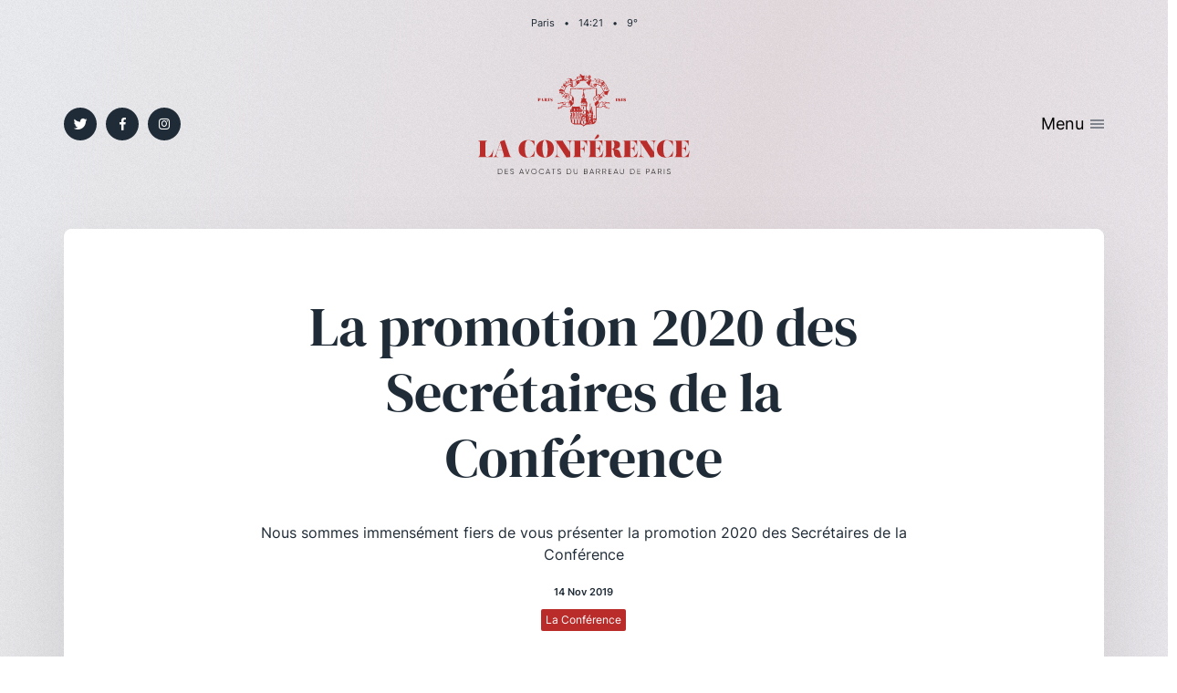

--- FILE ---
content_type: text/html; charset=UTF-8
request_url: https://www.laconference.net/actualites/la-promotion-2020-des-secretaires-de-la-conference/
body_size: 3621
content:
<!DOCTYPE html>
<html lang="fr-FR">

<head>
    <meta charset="UTF-8">
    <meta name="viewport" content="width=device-width, initial-scale=1.0" />
    <link rel="profile" href="https://gmpg.org/xfn/11">

        <title>La Conférence des Avocats du Barreau de Paris</title>
    <meta name="description" content="Les douze « Secrétaires de la Conférence » sont autant d’avocats élus à l’issue d’un concours jugeant de l’aptitude oratoire et de la capacité de conviction des candidats.">
    <link rel="apple-touch-icon" sizes="180x180" href="https://www.laconference.net/wp-content/themes/laconference/assets/favicon/apple-touch-icon.png">
    <link rel="icon" type="image/png" href="https://www.laconference.net/wp-content/themes/laconference/assets/favicon/favicon-32x32.png" sizes="32x32">
    <link rel="icon" type="image/png" href="https://www.laconference.net/wp-content/themes/laconference/assets/favicon/favicon-16x16.png" sizes="16x16">
    <link rel="manifest" href="/wp-content/themes/laconference/assets/favicon/site.webmanifest" crossorigin="use-credentials">
    <link rel="mask-icon" href="https://www.laconference.net/wp-content/themes/laconference/assets/favicon/safari-pinned-tab.svg" color="#5bbad5">
    <meta name="msapplication-TileColor" content="#da532c">
    <meta name="theme-color" content="#ffffff">
    <link rel="shortcut icon" type="image/x-icon" href="https://www.laconference.net/wp-content/themes/laconference/assets/favicon/favicon.ico">
    <meta name='HandheldFriendly' content='true' />
    <meta name='format-detection' content='telephone=no' />
    <meta name="msapplication-tap-highlight" content="no">
    <meta itemprop="name" content="La Conférence des Avocats du Barreau de Paris">
    <meta itemprop="description" content="Les douze « Secrétaires de la Conférence » sont autant d’avocats élus à l’issue d’un concours jugeant de l’aptitude oratoire et de la capacité de conviction des candidats.">
    <meta itemprop="image" content="https://www.laconference.net/wp-content/uploads/2021/07/share.jpg">
    <meta property="fb:app_id" content="">
    <meta property="og:url" content="https://www.laconference.net/actualites/la-promotion-2020-des-secretaires-de-la-conference/">
    <meta property="og:type" content="website">
    <meta property="og:title" content="La Conférence des Avocats du Barreau de Paris">
    <meta property="og:description" content="Les douze « Secrétaires de la Conférence » sont autant d’avocats élus à l’issue d’un concours jugeant de l’aptitude oratoire et de la capacité de conviction des candidats.">
    <meta property="og:image" content="https://www.laconference.net/wp-content/uploads/2021/07/share.jpg">
    <meta name="twitter:card" content="summary_large_image">
    <meta name="twitter:title" content="La Conférence des Avocats du Barreau de Paris">
    <meta name="twitter:description" content="Les douze « Secrétaires de la Conférence » sont autant d’avocats élus à l’issue d’un concours jugeant de l’aptitude oratoire et de la capacité de conviction des candidats.">
    <meta name="twitter:image" content="https://www.laconference.net/wp-content/uploads/2021/07/share-800x418.jpg">

    <meta name='robots' content='max-image-preview:large' />
<link rel='dns-prefetch' href='//s.w.org' />
<link rel='stylesheet' id='app.css-css'  href='https://www.laconference.net/wp-content/themes/laconference/assets/css/app.css?ver=1633539026' media='all' />
<link rel='stylesheet' id='wp-block-library-css'  href='https://www.laconference.net/wp-includes/css/dist/block-library/style.min.css' media='all' />
<link rel="canonical" href="https://www.laconference.net/actualites/la-promotion-2020-des-secretaires-de-la-conference/" />
</head>

<body class="news-template-default single single-news postid-5100">
    <div class="background"></div>
<header class="main-header">
    <nav class="main-navigation" data-module="mainNav">
        <div class="container">
            <div class="row">
                <div class="col">
                    <div class="main-header-top">
                        <p class="location-infos"><span class="location">Paris</span><span class="separator">•</span><span class="time"><span class="hours">00</span>:<span class="minutes">00</span></span><span class="separator">•</span><span class="temperature">0</span>°</p>
                    </div>
                </div>
            </div>
            <div class="row">
                <div class="col">
                    <div class="main-header-bottom">
                        <ul class="socials">
                                                            <li class="social">
                                    <a href="https://twitter.com/confbarrparis/" class="icon-twitter" target="_blank" rel="noopener"></a>
                                </li>
                                                            <li class="social">
                                    <a href="https://www.facebook.com/conferencebarreauparis/" class="icon-facebook" target="_blank" rel="noopener"></a>
                                </li>
                                                            <li class="social">
                                    <a href="https://www.instagram.com/laconferencedubarreaudeparis/" class="icon-instagram" target="_blank" rel="noopener"></a>
                                </li>
                                                    </ul>
                        <a href="https://www.laconference.net" class="logo-header-container">
                            <img src="https://www.laconference.net/wp-content/themes/laconference/assets/img/logo-laconference.svg" class="logo-header desktop" alt="" loading="lazy">
                            <img src="https://www.laconference.net/wp-content/themes/laconference/assets/img/logo-laconference-horizontal.svg" class="logo-header mobile" alt="" loading="lazy">
                        </a>
                        <button type="button" class="btn menu">
                            <span class="text">Menu</span>
                            <span class="burger"></span>
                        </button>
                    </div>
                </div>
            </div>
        </div>
        <div class="menu-header-container">
            <div class="container">
                <div class="row">
                    <div class="col">
                        <a href="https://www.laconference.net" class="logo-menu-header-container">
                            <img src="https://www.laconference.net/wp-content/themes/laconference/assets/img/logo-laconference.svg" class="logo-menu-header desktop" alt="" loading="lazy">
                            <img src="https://www.laconference.net/wp-content/themes/laconference/assets/img/logo-laconference-horizontal.svg" class="logo-menu-header mobile" alt="" loading="lazy">
                        </a>
                    </div>
                </div>
                <div class="row">
                    <div class="col-md-2">
                    <ul id="menu-header-col1" class="menu-header"><li id="menu-item-1276" class="menu-item menu-item-type-post_type menu-item-object-page menu-item-1276"><a href="https://www.laconference.net/le-concours-de-la-conference/" class="menu-item-link">Le Concours de la Conférence</a></li>
<li id="menu-item-1277" class="menu-item menu-item-type-post_type menu-item-object-page menu-item-1277"><a href="https://www.laconference.net/la-conference-berryer/" class="menu-item-link">La Conférence Berryer</a></li>
<li id="menu-item-5213" class="menu-item menu-item-type-post_type menu-item-object-page menu-item-5213"><a href="https://www.laconference.net/la-petite-conference/" class="menu-item-link">La Petite Conférence</a></li>
</ul>                    </div>
                    <div class="offset-md-1 col-md-2">
                    <ul id="menu-header-col2" class="menu-header"><li id="menu-item-5214" class="menu-item menu-item-type-post_type menu-item-object-page menu-item-5214"><a href="https://www.laconference.net/la-conference/" class="menu-item-link">La Conférence</a></li>
<li id="menu-item-1280" class="menu-item menu-item-type-post_type menu-item-object-page menu-item-1280"><a href="https://www.laconference.net/actualites/" class="menu-item-link">Les actualités</a></li>
<li id="menu-item-5433" class="menu-item menu-item-type-post_type menu-item-object-page menu-item-5433"><a href="https://www.laconference.net/la-defense-penale/" class="menu-item-link">La défense pénale</a></li>
</ul>                    </div>
                                            <div class="col-6 offset-md-1 col-md-3">
                            <div class="img-container" style="background-image: url('https://www.laconference.net/wp-content/uploads/2021/04/pexels-sora-shimazaki-5669619-526x660.jpg');"></div>
                        </div>
                                                                    <div class="col-6 col-md-3">
                            <div class="img-container circle" style="background-image: url('https://www.laconference.net/wp-content/uploads/2021/04/pexels-brett-sayles-1000740-526x660.jpg');"></div>
                        </div>
                                        </div>
            </div>
        </div>
    </nav>
</header>
<main id="main" class="main single-news">
    <section class="section hero default">
        <div class="container">
            <div class="row">
                <div class="col">
                    <div class="hero-content box-shadow">
                        <div class="hero-top">
                            <div class="row">
                                <div class="offset-md-2 col-md-8">
                                    <h1 class="main-title medium">La promotion 2020 des Secrétaires de la Conférence</h1>
                                                                    <p>Nous sommes immensément fiers de vous présenter la promotion 2020 des Secrétaires de la Conférence</p>
                                                                        <p class="date no-bullet">14 Nov 2019</p>
                                                                                <span class="tag la-conference">La Conférence</span>
                                                                            </div>
                            </div>
                        </div>
                        <div class="hero-bottom border-bottom-radius">
                            <div class="row">
                                <div class="offset-md-2 col-md-8">
                                                                        <div class="rich-content">
                                        <!-- wp:paragraph -->
<p>Nous sommes immensément fiers de vous présenter la promotion 2020 des Secrétaires de la Conférence :</p>
<!-- /wp:paragraph -->

<!-- wp:paragraph -->
<p>1e Secrétaire : M. Gaspard LINDON<br>2ème Secrétaire : Mme Magali WOCH<br>3ème Secrétaire : Mme Maïa KANTOR<br>4ème Secrétaire : Mme Camille FONDA<br>5ème Secrétaire : M. Dylan SLAMA<br>6ème Secrétaire : M. Bruno GENDRIN<br>7ème Secrétaire : M. Antoine ORY<br>8ème Secrétaire : Mme Chloé REDON<br>9ème Secrétaire : M. Mourad BATTIKH<br>10ème Secrétaire : M. Romain RUIZ<br>11ème Secrétaire : M. Charles CONSIGNY<br>12ème Secrétaire : M. Dimitri GREMONT</p>
<!-- /wp:paragraph -->                                    </div>
                                </div>
                            </div>
                        </div>
                    </div>
                </div>
            </div>
        </div>
    </section>
    <section class="section relative-articles">
        <div class="container">
            <div class="row">
                <div class="col">
                    <h1 class="block-title">Articles similaires</h1>
                </div>
            </div>
            <div class="row">
                            <div class="col-md-4">
                    <a href="https://www.laconference.net/actualites/non-les-policiers-ne-sont-pas-les-seules-personnes-pour-qui-la-presomption-dinnocence-ne-compte-pas/" class="article-card">
                        <div class="article-card-top">
                                                            <span class="tag la-conference">La Conférence</span>
                                                        <span class="date no-bullet">06 Déc 2023</span>
                        </div>
                        <h3 class="article-card-title">« Non, les policiers ne sont pas les seules personnes pour qui la présomption d’innocence “ne compte pas” »</h3>
                                            </a>
                </div>
                                <div class="col-md-4">
                    <a href="https://www.laconference.net/actualites/cours-criminelles-supprimer-les-jures-ne-resoudra-rien-au-probleme-de-lenteur-de-la-justice/" class="article-card">
                        <div class="article-card-top">
                                                            <span class="tag la-conference">La Conférence</span>
                                                        <span class="date no-bullet">08 Jan 2023</span>
                        </div>
                        <h3 class="article-card-title">Cours criminelles : « Supprimer les jurés ne résoudra rien au problème de lenteur de la justice »</h3>
                                                    <p>La Conférence était interrogée par Marianne sur la généralisation des Cours criminelles à compter du 1er janvier 2023.</p>
                                            </a>
                </div>
                                <div class="col-md-4">
                    <a href="https://www.laconference.net/actualites/violences-policieres/" class="article-card">
                        <div class="article-card-top">
                                                            <span class="tag la-conference">La Conférence</span>
                                                        <span class="date no-bullet">14 Déc 2020</span>
                        </div>
                        <h3 class="article-card-title">Violences policières</h3>
                                                    <p>En cette époque ébranlée par la problématique des violences policières, la Conférence vous propose</p>
                                            </a>
                </div>
                            </div>
        </div>
    </section>
    </main>
<footer class="main-footer">
    <div class="container">
        <div class="row">
            <div class="col">
                <div class="logo-container">
                    <a href="https://www.laconference.net">
                        <img src="https://www.laconference.net/wp-content/themes/laconference/assets/img/logo-laconference.svg" class="footer-logo desktop" alt="" loading="lazy">
                        <img src="https://www.laconference.net/wp-content/themes/laconference/assets/img/logo-laconference-horizontal.svg" class="footer-logo mobile" alt="" loading="lazy">
                    </a>
                </div>
            </div>
        </div>
        <div class="row">
            <div class="col-md-3">
                            <div class="footer-column-title">Qui sommes-nous ?</div>
                <ul id="menu-footer-col1" class="menu-footer"><li id="menu-item-1281" class="menu-item menu-item-type-post_type menu-item-object-page menu-item-1281"><a href="https://www.laconference.net/la-conference/" class="a-link">La Conférence</a></li>
<li id="menu-item-5226" class="menu-item menu-item-type-custom menu-item-object-custom menu-item-5226"><a href="https://ssl.avocatparis.org/Econference/" class="a-link">La Conférence de Renfort</a></li>
<li id="menu-item-5431" class="menu-item menu-item-type-post_type menu-item-object-page menu-item-5431"><a href="https://www.laconference.net/la-defense-penale/" class="a-link">La défense pénale</a></li>
</ul>            </div>
            <div class="offset-md-1 col-md-3">
                            <div class="footer-column-title">Les conférences</div>
                <ul id="menu-footer-col2" class="menu-footer"><li id="menu-item-1282" class="menu-item menu-item-type-post_type menu-item-object-page menu-item-1282"><a href="https://www.laconference.net/la-conference/" class="a-link">La Conférence</a></li>
<li id="menu-item-1283" class="menu-item menu-item-type-post_type menu-item-object-page menu-item-1283"><a href="https://www.laconference.net/le-concours-de-la-conference/" class="a-link">Le Concours de la Conférence</a></li>
<li id="menu-item-1284" class="menu-item menu-item-type-post_type menu-item-object-page menu-item-1284"><a href="https://www.laconference.net/la-conference-berryer/" class="a-link">La Conférence Berryer</a></li>
<li id="menu-item-1285" class="menu-item menu-item-type-post_type menu-item-object-page menu-item-1285"><a href="https://www.laconference.net/la-petite-conference/" class="a-link">La Petite Conférence</a></li>
</ul>            </div>
            <div class="offset-md-1 col-md-3">
                            <div class="footer-column-title">Suivez-nous</div>
                                <ul class="menu-footer social">
                                    <li class="menu-item">
                        <a href="https://twitter.com/confbarrparis/" class="icon icon-twitter" target="_blank" rel="noopener"></a>
                    </li>
                                        <li class="menu-item">
                        <a href="https://www.facebook.com/conferencebarreauparis/" class="icon icon-facebook" target="_blank" rel="noopener"></a>
                    </li>
                                        <li class="menu-item">
                        <a href="https://www.instagram.com/laconferencedubarreaudeparis/" class="icon icon-instagram" target="_blank" rel="noopener"></a>
                    </li>
                                    </ul>
            </div>
        </div>
        <div class="row">
            <div class="col">
                <div class="bottom">
                                    <p>&copy;2026 La Conférence / Tous droits réservés </p>
                                        <p><a href="https://www.laconference.net/mentions-legales/" class="a-link">Mentions légales</a></p>
                </div>
            </div>
        </div>
    </div>
</footer>
<div id="popin-mask">
    <div id="popin-secretary" class="popin popin-secretary">
        <button type="button" class="btn close icon-cross"></button>
        <div class="popin-content">
            <div class="container">
                <div class="row">
                    <div class="offset-md-1 col-md-4">
                        <div class="img-container"></div>
                    </div>
                    <div class="offset-md-1 col-md-5">
                        <div class="text-container"></div>
                    </div>
                </div>
            </div>
        </div>
    </div>

    <div id="popin-video" class="popin popin-video">
        <button type="button" class="btn close icon-cross"></button>
        <div class="popin-content">
            <div class="container">
                <div class="row">
                    <div class="col">
                        <div class="video-container">
                            <!-- videoBtn -->
                        </div>
                    </div>
                </div>
            </div>
        </div>
    </div>
</div>
<script id='app.js-js-extra'>
var ParamsData = {"wp_ajax_url":"https:\/\/www.laconference.net\/wp-admin\/admin-ajax.php","wp_theme_url":"https:\/\/www.laconference.net\/wp-content\/themes\/laconference\/","wp_home_url":"https:\/\/www.laconference.net","nonce":"94028a2b3d"};
</script>
<script src='https://www.laconference.net/wp-content/themes/laconference/assets/js/app.js?ver=1633539026' id='app.js-js'></script>
<script src='https://www.laconference.net/wp-includes/js/wp-embed.min.js' id='wp-embed-js'></script>
</body>

</html>


--- FILE ---
content_type: text/css
request_url: https://www.laconference.net/wp-content/themes/laconference/assets/css/app.css?ver=1633539026
body_size: 23015
content:
@charset "UTF-8";
.sr-only {
    position: absolute;
    width: 1px;
    height: 1px;
    padding: 0;
    overflow: hidden;
    clip: rect(0, 0, 0, 0);
    white-space: nowrap;
    border: 0;
}

/*
 * Bootstrap Grid v4.3.1 (https://getbootstrap.com/)
 * Copyright 2011-2019 The Bootstrap Authors
 * Copyright 2011-2019 Twitter, Inc.
 * Licensed under MIT (https://github.com/twbs/bootstrap/blob/master/LICENSE)
 */
html {
    box-sizing: border-box;
    -ms-overflow-style: scrollbar;
}

*,
*::before,
*::after {
    box-sizing: inherit;
}

.container {
    width: 100%;
    padding-right: 15px;
    padding-left: 15px;
    margin-right: auto;
    margin-left: auto;
}

@media (min-width: 576px) {
    .container {
        max-width: 540px;
    }
}
@media (min-width: 768px) {
    .container {
        max-width: 720px;
    }
}
@media (min-width: 992px) {
    .container {
        max-width: 960px;
    }
}
@media (min-width: 1200px) {
    .container {
        max-width: 1170px;
    }
}
.container-fluid {
    width: 100%;
    padding-right: 15px;
    padding-left: 15px;
    margin-right: auto;
    margin-left: auto;
}

.row {
    display: -ms-flexbox;
    display: flex;
    flex-wrap: wrap;
    margin-right: -15px;
    margin-left: -15px;
}

.no-gutters {
    margin-right: 0;
    margin-left: 0;
}

.no-gutters > .col,
.no-gutters > [class*=col-] {
    padding-right: 0;
    padding-left: 0;
}

.col-1,
.col-2,
.col-3,
.col-4,
.col-5,
.col-6,
.col-7,
.col-8,
.col-9,
.col-10,
.col-11,
.col-12,
.col,
.col-auto,
.col-sm-1,
.col-sm-2,
.col-sm-3,
.col-sm-4,
.col-sm-5,
.col-sm-6,
.col-sm-7,
.col-sm-8,
.col-sm-9,
.col-sm-10,
.col-sm-11,
.col-sm-12,
.col-sm,
.col-sm-auto,
.col-md-1,
.col-md-2,
.col-md-3,
.col-md-4,
.col-md-5,
.col-md-6,
.col-md-7,
.col-md-8,
.col-md-9,
.col-md-10,
.col-md-11,
.col-md-12,
.col-md,
.col-md-auto,
.col-lg-1,
.col-lg-2,
.col-lg-3,
.col-lg-4,
.col-lg-5,
.col-lg-6,
.col-lg-7,
.col-lg-8,
.col-lg-9,
.col-lg-10,
.col-lg-11,
.col-lg-12,
.col-lg,
.col-lg-auto,
.col-xl-1,
.col-xl-2,
.col-xl-3,
.col-xl-4,
.col-xl-5,
.col-xl-6,
.col-xl-7,
.col-xl-8,
.col-xl-9,
.col-xl-10,
.col-xl-11,
.col-xl-12,
.col-xl,
.col-xl-auto {
    position: relative;
    width: 100%;
    padding-right: 15px;
    padding-left: 15px;
}

.col {
    -ms-flex-preferred-size: 0;
    flex-basis: 0;
    -ms-flex-positive: 1;
    flex-grow: 1;
    max-width: 100%;
}

.col-auto {
    flex: 0 0 auto;
    width: auto;
    max-width: 100%;
}

.col-1 {
    flex: 0 0 8.333333%;
    max-width: 8.333333%;
}

.col-2 {
    flex: 0 0 16.666667%;
    max-width: 16.666667%;
}

.col-3 {
    flex: 0 0 25%;
    max-width: 25%;
}

.col-4 {
    flex: 0 0 33.333333%;
    max-width: 33.333333%;
}

.col-5 {
    flex: 0 0 41.666667%;
    max-width: 41.666667%;
}

.col-6 {
    flex: 0 0 50%;
    max-width: 50%;
}

.col-7 {
    flex: 0 0 58.333333%;
    max-width: 58.333333%;
}

.col-8 {
    flex: 0 0 66.666667%;
    max-width: 66.666667%;
}

.col-9 {
    flex: 0 0 75%;
    max-width: 75%;
}

.col-10 {
    flex: 0 0 83.333333%;
    max-width: 83.333333%;
}

.col-11 {
    flex: 0 0 91.666667%;
    max-width: 91.666667%;
}

.col-12 {
    flex: 0 0 100%;
    max-width: 100%;
}

.order-first {
    -ms-flex-order: -1;
    order: -1;
}

.order-last {
    -ms-flex-order: 13;
    order: 13;
}

.order-0 {
    -ms-flex-order: 0;
    order: 0;
}

.order-1 {
    -ms-flex-order: 1;
    order: 1;
}

.order-2 {
    -ms-flex-order: 2;
    order: 2;
}

.order-3 {
    -ms-flex-order: 3;
    order: 3;
}

.order-4 {
    -ms-flex-order: 4;
    order: 4;
}

.order-5 {
    -ms-flex-order: 5;
    order: 5;
}

.order-6 {
    -ms-flex-order: 6;
    order: 6;
}

.order-7 {
    -ms-flex-order: 7;
    order: 7;
}

.order-8 {
    -ms-flex-order: 8;
    order: 8;
}

.order-9 {
    -ms-flex-order: 9;
    order: 9;
}

.order-10 {
    -ms-flex-order: 10;
    order: 10;
}

.order-11 {
    -ms-flex-order: 11;
    order: 11;
}

.order-12 {
    -ms-flex-order: 12;
    order: 12;
}

.offset-1 {
    margin-left: 8.333333%;
}

.offset-2 {
    margin-left: 16.666667%;
}

.offset-3 {
    margin-left: 25%;
}

.offset-4 {
    margin-left: 33.333333%;
}

.offset-5 {
    margin-left: 41.666667%;
}

.offset-6 {
    margin-left: 50%;
}

.offset-7 {
    margin-left: 58.333333%;
}

.offset-8 {
    margin-left: 66.666667%;
}

.offset-9 {
    margin-left: 75%;
}

.offset-10 {
    margin-left: 83.333333%;
}

.offset-11 {
    margin-left: 91.666667%;
}

@media (min-width: 576px) {
    .col-sm {
        -ms-flex-preferred-size: 0;
        flex-basis: 0;
        -ms-flex-positive: 1;
        flex-grow: 1;
        max-width: 100%;
    }

    .col-sm-auto {
        flex: 0 0 auto;
        width: auto;
        max-width: 100%;
    }

    .col-sm-1 {
        flex: 0 0 8.333333%;
        max-width: 8.333333%;
    }

    .col-sm-2 {
        flex: 0 0 16.666667%;
        max-width: 16.666667%;
    }

    .col-sm-3 {
        flex: 0 0 25%;
        max-width: 25%;
    }

    .col-sm-4 {
        flex: 0 0 33.333333%;
        max-width: 33.333333%;
    }

    .col-sm-5 {
        flex: 0 0 41.666667%;
        max-width: 41.666667%;
    }

    .col-sm-6 {
        flex: 0 0 50%;
        max-width: 50%;
    }

    .col-sm-7 {
        flex: 0 0 58.333333%;
        max-width: 58.333333%;
    }

    .col-sm-8 {
        flex: 0 0 66.666667%;
        max-width: 66.666667%;
    }

    .col-sm-9 {
        flex: 0 0 75%;
        max-width: 75%;
    }

    .col-sm-10 {
        flex: 0 0 83.333333%;
        max-width: 83.333333%;
    }

    .col-sm-11 {
        flex: 0 0 91.666667%;
        max-width: 91.666667%;
    }

    .col-sm-12 {
        flex: 0 0 100%;
        max-width: 100%;
    }

    .order-sm-first {
        -ms-flex-order: -1;
        order: -1;
    }

    .order-sm-last {
        -ms-flex-order: 13;
        order: 13;
    }

    .order-sm-0 {
        -ms-flex-order: 0;
        order: 0;
    }

    .order-sm-1 {
        -ms-flex-order: 1;
        order: 1;
    }

    .order-sm-2 {
        -ms-flex-order: 2;
        order: 2;
    }

    .order-sm-3 {
        -ms-flex-order: 3;
        order: 3;
    }

    .order-sm-4 {
        -ms-flex-order: 4;
        order: 4;
    }

    .order-sm-5 {
        -ms-flex-order: 5;
        order: 5;
    }

    .order-sm-6 {
        -ms-flex-order: 6;
        order: 6;
    }

    .order-sm-7 {
        -ms-flex-order: 7;
        order: 7;
    }

    .order-sm-8 {
        -ms-flex-order: 8;
        order: 8;
    }

    .order-sm-9 {
        -ms-flex-order: 9;
        order: 9;
    }

    .order-sm-10 {
        -ms-flex-order: 10;
        order: 10;
    }

    .order-sm-11 {
        -ms-flex-order: 11;
        order: 11;
    }

    .order-sm-12 {
        -ms-flex-order: 12;
        order: 12;
    }

    .offset-sm-0 {
        margin-left: 0;
    }

    .offset-sm-1 {
        margin-left: 8.333333%;
    }

    .offset-sm-2 {
        margin-left: 16.666667%;
    }

    .offset-sm-3 {
        margin-left: 25%;
    }

    .offset-sm-4 {
        margin-left: 33.333333%;
    }

    .offset-sm-5 {
        margin-left: 41.666667%;
    }

    .offset-sm-6 {
        margin-left: 50%;
    }

    .offset-sm-7 {
        margin-left: 58.333333%;
    }

    .offset-sm-8 {
        margin-left: 66.666667%;
    }

    .offset-sm-9 {
        margin-left: 75%;
    }

    .offset-sm-10 {
        margin-left: 83.333333%;
    }

    .offset-sm-11 {
        margin-left: 91.666667%;
    }
}
@media (min-width: 768px) {
    .col-md {
        -ms-flex-preferred-size: 0;
        flex-basis: 0;
        -ms-flex-positive: 1;
        flex-grow: 1;
        max-width: 100%;
    }

    .col-md-auto {
        flex: 0 0 auto;
        width: auto;
        max-width: 100%;
    }

    .col-md-1 {
        flex: 0 0 8.333333%;
        max-width: 8.333333%;
    }

    .col-md-2 {
        flex: 0 0 16.666667%;
        max-width: 16.666667%;
    }

    .col-md-3 {
        flex: 0 0 25%;
        max-width: 25%;
    }

    .col-md-4 {
        flex: 0 0 33.333333%;
        max-width: 33.333333%;
    }

    .col-md-5 {
        flex: 0 0 41.666667%;
        max-width: 41.666667%;
    }

    .col-md-6 {
        flex: 0 0 50%;
        max-width: 50%;
    }

    .col-md-7 {
        flex: 0 0 58.333333%;
        max-width: 58.333333%;
    }

    .col-md-8 {
        flex: 0 0 66.666667%;
        max-width: 66.666667%;
    }

    .col-md-9 {
        flex: 0 0 75%;
        max-width: 75%;
    }

    .col-md-10 {
        flex: 0 0 83.333333%;
        max-width: 83.333333%;
    }

    .col-md-11 {
        flex: 0 0 91.666667%;
        max-width: 91.666667%;
    }

    .col-md-12 {
        flex: 0 0 100%;
        max-width: 100%;
    }

    .order-md-first {
        -ms-flex-order: -1;
        order: -1;
    }

    .order-md-last {
        -ms-flex-order: 13;
        order: 13;
    }

    .order-md-0 {
        -ms-flex-order: 0;
        order: 0;
    }

    .order-md-1 {
        -ms-flex-order: 1;
        order: 1;
    }

    .order-md-2 {
        -ms-flex-order: 2;
        order: 2;
    }

    .order-md-3 {
        -ms-flex-order: 3;
        order: 3;
    }

    .order-md-4 {
        -ms-flex-order: 4;
        order: 4;
    }

    .order-md-5 {
        -ms-flex-order: 5;
        order: 5;
    }

    .order-md-6 {
        -ms-flex-order: 6;
        order: 6;
    }

    .order-md-7 {
        -ms-flex-order: 7;
        order: 7;
    }

    .order-md-8 {
        -ms-flex-order: 8;
        order: 8;
    }

    .order-md-9 {
        -ms-flex-order: 9;
        order: 9;
    }

    .order-md-10 {
        -ms-flex-order: 10;
        order: 10;
    }

    .order-md-11 {
        -ms-flex-order: 11;
        order: 11;
    }

    .order-md-12 {
        -ms-flex-order: 12;
        order: 12;
    }

    .offset-md-0 {
        margin-left: 0;
    }

    .offset-md-1 {
        margin-left: 8.333333%;
    }

    .offset-md-2 {
        margin-left: 16.666667%;
    }

    .offset-md-3 {
        margin-left: 25%;
    }

    .offset-md-4 {
        margin-left: 33.333333%;
    }

    .offset-md-5 {
        margin-left: 41.666667%;
    }

    .offset-md-6 {
        margin-left: 50%;
    }

    .offset-md-7 {
        margin-left: 58.333333%;
    }

    .offset-md-8 {
        margin-left: 66.666667%;
    }

    .offset-md-9 {
        margin-left: 75%;
    }

    .offset-md-10 {
        margin-left: 83.333333%;
    }

    .offset-md-11 {
        margin-left: 91.666667%;
    }
}
@media (min-width: 992px) {
    .col-lg {
        -ms-flex-preferred-size: 0;
        flex-basis: 0;
        -ms-flex-positive: 1;
        flex-grow: 1;
        max-width: 100%;
    }

    .col-lg-auto {
        flex: 0 0 auto;
        width: auto;
        max-width: 100%;
    }

    .col-lg-1 {
        flex: 0 0 8.333333%;
        max-width: 8.333333%;
    }

    .col-lg-2 {
        flex: 0 0 16.666667%;
        max-width: 16.666667%;
    }

    .col-lg-3 {
        flex: 0 0 25%;
        max-width: 25%;
    }

    .col-lg-4 {
        flex: 0 0 33.333333%;
        max-width: 33.333333%;
    }

    .col-lg-5 {
        flex: 0 0 41.666667%;
        max-width: 41.666667%;
    }

    .col-lg-6 {
        flex: 0 0 50%;
        max-width: 50%;
    }

    .col-lg-7 {
        flex: 0 0 58.333333%;
        max-width: 58.333333%;
    }

    .col-lg-8 {
        flex: 0 0 66.666667%;
        max-width: 66.666667%;
    }

    .col-lg-9 {
        flex: 0 0 75%;
        max-width: 75%;
    }

    .col-lg-10 {
        flex: 0 0 83.333333%;
        max-width: 83.333333%;
    }

    .col-lg-11 {
        flex: 0 0 91.666667%;
        max-width: 91.666667%;
    }

    .col-lg-12 {
        flex: 0 0 100%;
        max-width: 100%;
    }

    .order-lg-first {
        -ms-flex-order: -1;
        order: -1;
    }

    .order-lg-last {
        -ms-flex-order: 13;
        order: 13;
    }

    .order-lg-0 {
        -ms-flex-order: 0;
        order: 0;
    }

    .order-lg-1 {
        -ms-flex-order: 1;
        order: 1;
    }

    .order-lg-2 {
        -ms-flex-order: 2;
        order: 2;
    }

    .order-lg-3 {
        -ms-flex-order: 3;
        order: 3;
    }

    .order-lg-4 {
        -ms-flex-order: 4;
        order: 4;
    }

    .order-lg-5 {
        -ms-flex-order: 5;
        order: 5;
    }

    .order-lg-6 {
        -ms-flex-order: 6;
        order: 6;
    }

    .order-lg-7 {
        -ms-flex-order: 7;
        order: 7;
    }

    .order-lg-8 {
        -ms-flex-order: 8;
        order: 8;
    }

    .order-lg-9 {
        -ms-flex-order: 9;
        order: 9;
    }

    .order-lg-10 {
        -ms-flex-order: 10;
        order: 10;
    }

    .order-lg-11 {
        -ms-flex-order: 11;
        order: 11;
    }

    .order-lg-12 {
        -ms-flex-order: 12;
        order: 12;
    }

    .offset-lg-0 {
        margin-left: 0;
    }

    .offset-lg-1 {
        margin-left: 8.333333%;
    }

    .offset-lg-2 {
        margin-left: 16.666667%;
    }

    .offset-lg-3 {
        margin-left: 25%;
    }

    .offset-lg-4 {
        margin-left: 33.333333%;
    }

    .offset-lg-5 {
        margin-left: 41.666667%;
    }

    .offset-lg-6 {
        margin-left: 50%;
    }

    .offset-lg-7 {
        margin-left: 58.333333%;
    }

    .offset-lg-8 {
        margin-left: 66.666667%;
    }

    .offset-lg-9 {
        margin-left: 75%;
    }

    .offset-lg-10 {
        margin-left: 83.333333%;
    }

    .offset-lg-11 {
        margin-left: 91.666667%;
    }
}
@media (min-width: 1200px) {
    .col-xl {
        -ms-flex-preferred-size: 0;
        flex-basis: 0;
        -ms-flex-positive: 1;
        flex-grow: 1;
        max-width: 100%;
    }

    .col-xl-auto {
        flex: 0 0 auto;
        width: auto;
        max-width: 100%;
    }

    .col-xl-1 {
        flex: 0 0 8.333333%;
        max-width: 8.333333%;
    }

    .col-xl-2 {
        flex: 0 0 16.666667%;
        max-width: 16.666667%;
    }

    .col-xl-3 {
        flex: 0 0 25%;
        max-width: 25%;
    }

    .col-xl-4 {
        flex: 0 0 33.333333%;
        max-width: 33.333333%;
    }

    .col-xl-5 {
        flex: 0 0 41.666667%;
        max-width: 41.666667%;
    }

    .col-xl-6 {
        flex: 0 0 50%;
        max-width: 50%;
    }

    .col-xl-7 {
        flex: 0 0 58.333333%;
        max-width: 58.333333%;
    }

    .col-xl-8 {
        flex: 0 0 66.666667%;
        max-width: 66.666667%;
    }

    .col-xl-9 {
        flex: 0 0 75%;
        max-width: 75%;
    }

    .col-xl-10 {
        flex: 0 0 83.333333%;
        max-width: 83.333333%;
    }

    .col-xl-11 {
        flex: 0 0 91.666667%;
        max-width: 91.666667%;
    }

    .col-xl-12 {
        flex: 0 0 100%;
        max-width: 100%;
    }

    .order-xl-first {
        -ms-flex-order: -1;
        order: -1;
    }

    .order-xl-last {
        -ms-flex-order: 13;
        order: 13;
    }

    .order-xl-0 {
        -ms-flex-order: 0;
        order: 0;
    }

    .order-xl-1 {
        -ms-flex-order: 1;
        order: 1;
    }

    .order-xl-2 {
        -ms-flex-order: 2;
        order: 2;
    }

    .order-xl-3 {
        -ms-flex-order: 3;
        order: 3;
    }

    .order-xl-4 {
        -ms-flex-order: 4;
        order: 4;
    }

    .order-xl-5 {
        -ms-flex-order: 5;
        order: 5;
    }

    .order-xl-6 {
        -ms-flex-order: 6;
        order: 6;
    }

    .order-xl-7 {
        -ms-flex-order: 7;
        order: 7;
    }

    .order-xl-8 {
        -ms-flex-order: 8;
        order: 8;
    }

    .order-xl-9 {
        -ms-flex-order: 9;
        order: 9;
    }

    .order-xl-10 {
        -ms-flex-order: 10;
        order: 10;
    }

    .order-xl-11 {
        -ms-flex-order: 11;
        order: 11;
    }

    .order-xl-12 {
        -ms-flex-order: 12;
        order: 12;
    }

    .offset-xl-0 {
        margin-left: 0;
    }

    .offset-xl-1 {
        margin-left: 8.333333%;
    }

    .offset-xl-2 {
        margin-left: 16.666667%;
    }

    .offset-xl-3 {
        margin-left: 25%;
    }

    .offset-xl-4 {
        margin-left: 33.333333%;
    }

    .offset-xl-5 {
        margin-left: 41.666667%;
    }

    .offset-xl-6 {
        margin-left: 50%;
    }

    .offset-xl-7 {
        margin-left: 58.333333%;
    }

    .offset-xl-8 {
        margin-left: 66.666667%;
    }

    .offset-xl-9 {
        margin-left: 75%;
    }

    .offset-xl-10 {
        margin-left: 83.333333%;
    }

    .offset-xl-11 {
        margin-left: 91.666667%;
    }
}
.d-none {
    display: none;
}

.d-inline {
    display: inline;
}

.d-inline-block {
    display: inline-block;
}

.d-block {
    display: block;
}

.d-table {
    display: table;
}

.d-table-row {
    display: table-row;
}

.d-table-cell {
    display: table-cell;
}

.d-flex {
    display: -ms-flexbox;
    display: flex;
}

.d-inline-flex {
    display: -ms-inline-flexbox;
    display: inline-flex;
}

@media (min-width: 576px) {
    .d-sm-none {
        display: none;
    }

    .d-sm-inline {
        display: inline;
    }

    .d-sm-inline-block {
        display: inline-block;
    }

    .d-sm-block {
        display: block;
    }

    .d-sm-table {
        display: table;
    }

    .d-sm-table-row {
        display: table-row;
    }

    .d-sm-table-cell {
        display: table-cell;
    }

    .d-sm-flex {
        display: -ms-flexbox;
        display: flex;
    }

    .d-sm-inline-flex {
        display: -ms-inline-flexbox;
        display: inline-flex;
    }
}
@media (min-width: 768px) {
    .d-md-none {
        display: none;
    }

    .d-md-inline {
        display: inline;
    }

    .d-md-inline-block {
        display: inline-block;
    }

    .d-md-block {
        display: block;
    }

    .d-md-table {
        display: table;
    }

    .d-md-table-row {
        display: table-row;
    }

    .d-md-table-cell {
        display: table-cell;
    }

    .d-md-flex {
        display: -ms-flexbox;
        display: flex;
    }

    .d-md-inline-flex {
        display: -ms-inline-flexbox;
        display: inline-flex;
    }
}
@media (min-width: 992px) {
    .d-lg-none {
        display: none;
    }

    .d-lg-inline {
        display: inline;
    }

    .d-lg-inline-block {
        display: inline-block;
    }

    .d-lg-block {
        display: block;
    }

    .d-lg-table {
        display: table;
    }

    .d-lg-table-row {
        display: table-row;
    }

    .d-lg-table-cell {
        display: table-cell;
    }

    .d-lg-flex {
        display: -ms-flexbox;
        display: flex;
    }

    .d-lg-inline-flex {
        display: -ms-inline-flexbox;
        display: inline-flex;
    }
}
@media (min-width: 1200px) {
    .d-xl-none {
        display: none;
    }

    .d-xl-inline {
        display: inline;
    }

    .d-xl-inline-block {
        display: inline-block;
    }

    .d-xl-block {
        display: block;
    }

    .d-xl-table {
        display: table;
    }

    .d-xl-table-row {
        display: table-row;
    }

    .d-xl-table-cell {
        display: table-cell;
    }

    .d-xl-flex {
        display: -ms-flexbox;
        display: flex;
    }

    .d-xl-inline-flex {
        display: -ms-inline-flexbox;
        display: inline-flex;
    }
}
@media print {
    .d-print-none {
        display: none;
    }

    .d-print-inline {
        display: inline;
    }

    .d-print-inline-block {
        display: inline-block;
    }

    .d-print-block {
        display: block;
    }

    .d-print-table {
        display: table;
    }

    .d-print-table-row {
        display: table-row;
    }

    .d-print-table-cell {
        display: table-cell;
    }

    .d-print-flex {
        display: -ms-flexbox;
        display: flex;
    }

    .d-print-inline-flex {
        display: -ms-inline-flexbox;
        display: inline-flex;
    }
}
.flex-row {
    flex-direction: row;
}

.flex-column {
    flex-direction: column;
}

.flex-row-reverse {
    flex-direction: row-reverse;
}

.flex-column-reverse {
    flex-direction: column-reverse;
}

.flex-wrap {
    flex-wrap: wrap;
}

.flex-nowrap {
    flex-wrap: nowrap;
}

.flex-wrap-reverse {
    flex-wrap: wrap-reverse;
}

.flex-fill {
    flex: 1 1 auto;
}

.flex-grow-0 {
    -ms-flex-positive: 0;
    flex-grow: 0;
}

.flex-grow-1 {
    -ms-flex-positive: 1;
    flex-grow: 1;
}

.flex-shrink-0 {
    -ms-flex-negative: 0;
    flex-shrink: 0;
}

.flex-shrink-1 {
    -ms-flex-negative: 1;
    flex-shrink: 1;
}

.justify-content-start {
    -ms-flex-pack: start;
    justify-content: flex-start;
}

.justify-content-end {
    -ms-flex-pack: end;
    justify-content: flex-end;
}

.justify-content-center {
    -ms-flex-pack: center;
    justify-content: center;
}

.justify-content-between {
    -ms-flex-pack: justify;
    justify-content: space-between;
}

.justify-content-around {
    -ms-flex-pack: distribute;
    justify-content: space-around;
}

.align-items-start {
    -ms-flex-align: start;
    align-items: flex-start;
}

.align-items-end {
    -ms-flex-align: end;
    align-items: flex-end;
}

.align-items-center {
    -ms-flex-align: center;
    align-items: center;
}

.align-items-baseline {
    -ms-flex-align: baseline;
    align-items: baseline;
}

.align-items-stretch {
    -ms-flex-align: stretch;
    align-items: stretch;
}

.align-content-start {
    -ms-flex-line-pack: start;
    align-content: flex-start;
}

.align-content-end {
    -ms-flex-line-pack: end;
    align-content: flex-end;
}

.align-content-center {
    -ms-flex-line-pack: center;
    align-content: center;
}

.align-content-between {
    -ms-flex-line-pack: justify;
    align-content: space-between;
}

.align-content-around {
    -ms-flex-line-pack: distribute;
    align-content: space-around;
}

.align-content-stretch {
    -ms-flex-line-pack: stretch;
    align-content: stretch;
}

.align-self-auto {
    -ms-flex-item-align: auto;
    align-self: auto;
}

.align-self-start {
    -ms-flex-item-align: start;
    align-self: flex-start;
}

.align-self-end {
    -ms-flex-item-align: end;
    align-self: flex-end;
}

.align-self-center {
    -ms-flex-item-align: center;
    align-self: center;
}

.align-self-baseline {
    -ms-flex-item-align: baseline;
    align-self: baseline;
}

.align-self-stretch {
    -ms-flex-item-align: stretch;
    align-self: stretch;
}

@media (min-width: 576px) {
    .flex-sm-row {
        flex-direction: row;
    }

    .flex-sm-column {
        flex-direction: column;
    }

    .flex-sm-row-reverse {
        flex-direction: row-reverse;
    }

    .flex-sm-column-reverse {
        flex-direction: column-reverse;
    }

    .flex-sm-wrap {
        flex-wrap: wrap;
    }

    .flex-sm-nowrap {
        flex-wrap: nowrap;
    }

    .flex-sm-wrap-reverse {
        flex-wrap: wrap-reverse;
    }

    .flex-sm-fill {
        flex: 1 1 auto;
    }

    .flex-sm-grow-0 {
        -ms-flex-positive: 0;
        flex-grow: 0;
    }

    .flex-sm-grow-1 {
        -ms-flex-positive: 1;
        flex-grow: 1;
    }

    .flex-sm-shrink-0 {
        -ms-flex-negative: 0;
        flex-shrink: 0;
    }

    .flex-sm-shrink-1 {
        -ms-flex-negative: 1;
        flex-shrink: 1;
    }

    .justify-content-sm-start {
        -ms-flex-pack: start;
        justify-content: flex-start;
    }

    .justify-content-sm-end {
        -ms-flex-pack: end;
        justify-content: flex-end;
    }

    .justify-content-sm-center {
        -ms-flex-pack: center;
        justify-content: center;
    }

    .justify-content-sm-between {
        -ms-flex-pack: justify;
        justify-content: space-between;
    }

    .justify-content-sm-around {
        -ms-flex-pack: distribute;
        justify-content: space-around;
    }

    .align-items-sm-start {
        -ms-flex-align: start;
        align-items: flex-start;
    }

    .align-items-sm-end {
        -ms-flex-align: end;
        align-items: flex-end;
    }

    .align-items-sm-center {
        -ms-flex-align: center;
        align-items: center;
    }

    .align-items-sm-baseline {
        -ms-flex-align: baseline;
        align-items: baseline;
    }

    .align-items-sm-stretch {
        -ms-flex-align: stretch;
        align-items: stretch;
    }

    .align-content-sm-start {
        -ms-flex-line-pack: start;
        align-content: flex-start;
    }

    .align-content-sm-end {
        -ms-flex-line-pack: end;
        align-content: flex-end;
    }

    .align-content-sm-center {
        -ms-flex-line-pack: center;
        align-content: center;
    }

    .align-content-sm-between {
        -ms-flex-line-pack: justify;
        align-content: space-between;
    }

    .align-content-sm-around {
        -ms-flex-line-pack: distribute;
        align-content: space-around;
    }

    .align-content-sm-stretch {
        -ms-flex-line-pack: stretch;
        align-content: stretch;
    }

    .align-self-sm-auto {
        -ms-flex-item-align: auto;
        align-self: auto;
    }

    .align-self-sm-start {
        -ms-flex-item-align: start;
        align-self: flex-start;
    }

    .align-self-sm-end {
        -ms-flex-item-align: end;
        align-self: flex-end;
    }

    .align-self-sm-center {
        -ms-flex-item-align: center;
        align-self: center;
    }

    .align-self-sm-baseline {
        -ms-flex-item-align: baseline;
        align-self: baseline;
    }

    .align-self-sm-stretch {
        -ms-flex-item-align: stretch;
        align-self: stretch;
    }
}
@media (min-width: 768px) {
    .flex-md-row {
        flex-direction: row;
    }

    .flex-md-column {
        flex-direction: column;
    }

    .flex-md-row-reverse {
        flex-direction: row-reverse;
    }

    .flex-md-column-reverse {
        flex-direction: column-reverse;
    }

    .flex-md-wrap {
        flex-wrap: wrap;
    }

    .flex-md-nowrap {
        flex-wrap: nowrap;
    }

    .flex-md-wrap-reverse {
        flex-wrap: wrap-reverse;
    }

    .flex-md-fill {
        flex: 1 1 auto;
    }

    .flex-md-grow-0 {
        -ms-flex-positive: 0;
        flex-grow: 0;
    }

    .flex-md-grow-1 {
        -ms-flex-positive: 1;
        flex-grow: 1;
    }

    .flex-md-shrink-0 {
        -ms-flex-negative: 0;
        flex-shrink: 0;
    }

    .flex-md-shrink-1 {
        -ms-flex-negative: 1;
        flex-shrink: 1;
    }

    .justify-content-md-start {
        -ms-flex-pack: start;
        justify-content: flex-start;
    }

    .justify-content-md-end {
        -ms-flex-pack: end;
        justify-content: flex-end;
    }

    .justify-content-md-center {
        -ms-flex-pack: center;
        justify-content: center;
    }

    .justify-content-md-between {
        -ms-flex-pack: justify;
        justify-content: space-between;
    }

    .justify-content-md-around {
        -ms-flex-pack: distribute;
        justify-content: space-around;
    }

    .align-items-md-start {
        -ms-flex-align: start;
        align-items: flex-start;
    }

    .align-items-md-end {
        -ms-flex-align: end;
        align-items: flex-end;
    }

    .align-items-md-center {
        -ms-flex-align: center;
        align-items: center;
    }

    .align-items-md-baseline {
        -ms-flex-align: baseline;
        align-items: baseline;
    }

    .align-items-md-stretch {
        -ms-flex-align: stretch;
        align-items: stretch;
    }

    .align-content-md-start {
        -ms-flex-line-pack: start;
        align-content: flex-start;
    }

    .align-content-md-end {
        -ms-flex-line-pack: end;
        align-content: flex-end;
    }

    .align-content-md-center {
        -ms-flex-line-pack: center;
        align-content: center;
    }

    .align-content-md-between {
        -ms-flex-line-pack: justify;
        align-content: space-between;
    }

    .align-content-md-around {
        -ms-flex-line-pack: distribute;
        align-content: space-around;
    }

    .align-content-md-stretch {
        -ms-flex-line-pack: stretch;
        align-content: stretch;
    }

    .align-self-md-auto {
        -ms-flex-item-align: auto;
        align-self: auto;
    }

    .align-self-md-start {
        -ms-flex-item-align: start;
        align-self: flex-start;
    }

    .align-self-md-end {
        -ms-flex-item-align: end;
        align-self: flex-end;
    }

    .align-self-md-center {
        -ms-flex-item-align: center;
        align-self: center;
    }

    .align-self-md-baseline {
        -ms-flex-item-align: baseline;
        align-self: baseline;
    }

    .align-self-md-stretch {
        -ms-flex-item-align: stretch;
        align-self: stretch;
    }
}
@media (min-width: 992px) {
    .flex-lg-row {
        flex-direction: row;
    }

    .flex-lg-column {
        flex-direction: column;
    }

    .flex-lg-row-reverse {
        flex-direction: row-reverse;
    }

    .flex-lg-column-reverse {
        flex-direction: column-reverse;
    }

    .flex-lg-wrap {
        flex-wrap: wrap;
    }

    .flex-lg-nowrap {
        flex-wrap: nowrap;
    }

    .flex-lg-wrap-reverse {
        flex-wrap: wrap-reverse;
    }

    .flex-lg-fill {
        flex: 1 1 auto;
    }

    .flex-lg-grow-0 {
        -ms-flex-positive: 0;
        flex-grow: 0;
    }

    .flex-lg-grow-1 {
        -ms-flex-positive: 1;
        flex-grow: 1;
    }

    .flex-lg-shrink-0 {
        -ms-flex-negative: 0;
        flex-shrink: 0;
    }

    .flex-lg-shrink-1 {
        -ms-flex-negative: 1;
        flex-shrink: 1;
    }

    .justify-content-lg-start {
        -ms-flex-pack: start;
        justify-content: flex-start;
    }

    .justify-content-lg-end {
        -ms-flex-pack: end;
        justify-content: flex-end;
    }

    .justify-content-lg-center {
        -ms-flex-pack: center;
        justify-content: center;
    }

    .justify-content-lg-between {
        -ms-flex-pack: justify;
        justify-content: space-between;
    }

    .justify-content-lg-around {
        -ms-flex-pack: distribute;
        justify-content: space-around;
    }

    .align-items-lg-start {
        -ms-flex-align: start;
        align-items: flex-start;
    }

    .align-items-lg-end {
        -ms-flex-align: end;
        align-items: flex-end;
    }

    .align-items-lg-center {
        -ms-flex-align: center;
        align-items: center;
    }

    .align-items-lg-baseline {
        -ms-flex-align: baseline;
        align-items: baseline;
    }

    .align-items-lg-stretch {
        -ms-flex-align: stretch;
        align-items: stretch;
    }

    .align-content-lg-start {
        -ms-flex-line-pack: start;
        align-content: flex-start;
    }

    .align-content-lg-end {
        -ms-flex-line-pack: end;
        align-content: flex-end;
    }

    .align-content-lg-center {
        -ms-flex-line-pack: center;
        align-content: center;
    }

    .align-content-lg-between {
        -ms-flex-line-pack: justify;
        align-content: space-between;
    }

    .align-content-lg-around {
        -ms-flex-line-pack: distribute;
        align-content: space-around;
    }

    .align-content-lg-stretch {
        -ms-flex-line-pack: stretch;
        align-content: stretch;
    }

    .align-self-lg-auto {
        -ms-flex-item-align: auto;
        align-self: auto;
    }

    .align-self-lg-start {
        -ms-flex-item-align: start;
        align-self: flex-start;
    }

    .align-self-lg-end {
        -ms-flex-item-align: end;
        align-self: flex-end;
    }

    .align-self-lg-center {
        -ms-flex-item-align: center;
        align-self: center;
    }

    .align-self-lg-baseline {
        -ms-flex-item-align: baseline;
        align-self: baseline;
    }

    .align-self-lg-stretch {
        -ms-flex-item-align: stretch;
        align-self: stretch;
    }
}
@media (min-width: 1200px) {
    .flex-xl-row {
        flex-direction: row;
    }

    .flex-xl-column {
        flex-direction: column;
    }

    .flex-xl-row-reverse {
        flex-direction: row-reverse;
    }

    .flex-xl-column-reverse {
        flex-direction: column-reverse;
    }

    .flex-xl-wrap {
        flex-wrap: wrap;
    }

    .flex-xl-nowrap {
        flex-wrap: nowrap;
    }

    .flex-xl-wrap-reverse {
        flex-wrap: wrap-reverse;
    }

    .flex-xl-fill {
        flex: 1 1 auto;
    }

    .flex-xl-grow-0 {
        -ms-flex-positive: 0;
        flex-grow: 0;
    }

    .flex-xl-grow-1 {
        -ms-flex-positive: 1;
        flex-grow: 1;
    }

    .flex-xl-shrink-0 {
        -ms-flex-negative: 0;
        flex-shrink: 0;
    }

    .flex-xl-shrink-1 {
        -ms-flex-negative: 1;
        flex-shrink: 1;
    }

    .justify-content-xl-start {
        -ms-flex-pack: start;
        justify-content: flex-start;
    }

    .justify-content-xl-end {
        -ms-flex-pack: end;
        justify-content: flex-end;
    }

    .justify-content-xl-center {
        -ms-flex-pack: center;
        justify-content: center;
    }

    .justify-content-xl-between {
        -ms-flex-pack: justify;
        justify-content: space-between;
    }

    .justify-content-xl-around {
        -ms-flex-pack: distribute;
        justify-content: space-around;
    }

    .align-items-xl-start {
        -ms-flex-align: start;
        align-items: flex-start;
    }

    .align-items-xl-end {
        -ms-flex-align: end;
        align-items: flex-end;
    }

    .align-items-xl-center {
        -ms-flex-align: center;
        align-items: center;
    }

    .align-items-xl-baseline {
        -ms-flex-align: baseline;
        align-items: baseline;
    }

    .align-items-xl-stretch {
        -ms-flex-align: stretch;
        align-items: stretch;
    }

    .align-content-xl-start {
        -ms-flex-line-pack: start;
        align-content: flex-start;
    }

    .align-content-xl-end {
        -ms-flex-line-pack: end;
        align-content: flex-end;
    }

    .align-content-xl-center {
        -ms-flex-line-pack: center;
        align-content: center;
    }

    .align-content-xl-between {
        -ms-flex-line-pack: justify;
        align-content: space-between;
    }

    .align-content-xl-around {
        -ms-flex-line-pack: distribute;
        align-content: space-around;
    }

    .align-content-xl-stretch {
        -ms-flex-line-pack: stretch;
        align-content: stretch;
    }

    .align-self-xl-auto {
        -ms-flex-item-align: auto;
        align-self: auto;
    }

    .align-self-xl-start {
        -ms-flex-item-align: start;
        align-self: flex-start;
    }

    .align-self-xl-end {
        -ms-flex-item-align: end;
        align-self: flex-end;
    }

    .align-self-xl-center {
        -ms-flex-item-align: center;
        align-self: center;
    }

    .align-self-xl-baseline {
        -ms-flex-item-align: baseline;
        align-self: baseline;
    }

    .align-self-xl-stretch {
        -ms-flex-item-align: stretch;
        align-self: stretch;
    }
}
.m-0 {
    margin: 0;
}

.mt-0,
.my-0 {
    margin-top: 0;
}

.mr-0,
.mx-0 {
    margin-right: 0;
}

.mb-0,
.my-0 {
    margin-bottom: 0;
}

.ml-0,
.mx-0 {
    margin-left: 0;
}

.m-1 {
    margin: 0.25rem;
}

.mt-1,
.my-1 {
    margin-top: 0.25rem;
}

.mr-1,
.mx-1 {
    margin-right: 0.25rem;
}

.mb-1,
.my-1 {
    margin-bottom: 0.25rem;
}

.ml-1,
.mx-1 {
    margin-left: 0.25rem;
}

.m-2 {
    margin: 0.5rem;
}

.mt-2,
.my-2 {
    margin-top: 0.5rem;
}

.mr-2,
.mx-2 {
    margin-right: 0.5rem;
}

.mb-2,
.my-2 {
    margin-bottom: 0.5rem;
}

.ml-2,
.mx-2 {
    margin-left: 0.5rem;
}

.m-3 {
    margin: 1rem;
}

.mt-3,
.my-3 {
    margin-top: 1rem;
}

.mr-3,
.mx-3 {
    margin-right: 1rem;
}

.mb-3,
.my-3 {
    margin-bottom: 1rem;
}

.ml-3,
.mx-3 {
    margin-left: 1rem;
}

.m-4 {
    margin: 1.5rem;
}

.mt-4,
.my-4 {
    margin-top: 1.5rem;
}

.mr-4,
.mx-4 {
    margin-right: 1.5rem;
}

.mb-4,
.my-4 {
    margin-bottom: 1.5rem;
}

.ml-4,
.mx-4 {
    margin-left: 1.5rem;
}

.m-5 {
    margin: 3rem;
}

.mt-5,
.my-5 {
    margin-top: 3rem;
}

.mr-5,
.mx-5 {
    margin-right: 3rem;
}

.mb-5,
.my-5 {
    margin-bottom: 3rem;
}

.ml-5,
.mx-5 {
    margin-left: 3rem;
}

.p-0 {
    padding: 0;
}

.pt-0,
.py-0 {
    padding-top: 0;
}

.pr-0,
.px-0 {
    padding-right: 0;
}

.pb-0,
.py-0 {
    padding-bottom: 0;
}

.pl-0,
.px-0 {
    padding-left: 0;
}

.p-1 {
    padding: 0.25rem;
}

.pt-1,
.py-1 {
    padding-top: 0.25rem;
}

.pr-1,
.px-1 {
    padding-right: 0.25rem;
}

.pb-1,
.py-1 {
    padding-bottom: 0.25rem;
}

.pl-1,
.px-1 {
    padding-left: 0.25rem;
}

.p-2 {
    padding: 0.5rem;
}

.pt-2,
.py-2 {
    padding-top: 0.5rem;
}

.pr-2,
.px-2 {
    padding-right: 0.5rem;
}

.pb-2,
.py-2 {
    padding-bottom: 0.5rem;
}

.pl-2,
.px-2 {
    padding-left: 0.5rem;
}

.p-3 {
    padding: 1rem;
}

.pt-3,
.py-3 {
    padding-top: 1rem;
}

.pr-3,
.px-3 {
    padding-right: 1rem;
}

.pb-3,
.py-3 {
    padding-bottom: 1rem;
}

.pl-3,
.px-3 {
    padding-left: 1rem;
}

.p-4 {
    padding: 1.5rem;
}

.pt-4,
.py-4 {
    padding-top: 1.5rem;
}

.pr-4,
.px-4 {
    padding-right: 1.5rem;
}

.pb-4,
.py-4 {
    padding-bottom: 1.5rem;
}

.pl-4,
.px-4 {
    padding-left: 1.5rem;
}

.p-5 {
    padding: 3rem;
}

.pt-5,
.py-5 {
    padding-top: 3rem;
}

.pr-5,
.px-5 {
    padding-right: 3rem;
}

.pb-5,
.py-5 {
    padding-bottom: 3rem;
}

.pl-5,
.px-5 {
    padding-left: 3rem;
}

.m-n1 {
    margin: -0.25rem;
}

.mt-n1,
.my-n1 {
    margin-top: -0.25rem;
}

.mr-n1,
.mx-n1 {
    margin-right: -0.25rem;
}

.mb-n1,
.my-n1 {
    margin-bottom: -0.25rem;
}

.ml-n1,
.mx-n1 {
    margin-left: -0.25rem;
}

.m-n2 {
    margin: -0.5rem;
}

.mt-n2,
.my-n2 {
    margin-top: -0.5rem;
}

.mr-n2,
.mx-n2 {
    margin-right: -0.5rem;
}

.mb-n2,
.my-n2 {
    margin-bottom: -0.5rem;
}

.ml-n2,
.mx-n2 {
    margin-left: -0.5rem;
}

.m-n3 {
    margin: -1rem;
}

.mt-n3,
.my-n3 {
    margin-top: -1rem;
}

.mr-n3,
.mx-n3 {
    margin-right: -1rem;
}

.mb-n3,
.my-n3 {
    margin-bottom: -1rem;
}

.ml-n3,
.mx-n3 {
    margin-left: -1rem;
}

.m-n4 {
    margin: -1.5rem;
}

.mt-n4,
.my-n4 {
    margin-top: -1.5rem;
}

.mr-n4,
.mx-n4 {
    margin-right: -1.5rem;
}

.mb-n4,
.my-n4 {
    margin-bottom: -1.5rem;
}

.ml-n4,
.mx-n4 {
    margin-left: -1.5rem;
}

.m-n5 {
    margin: -3rem;
}

.mt-n5,
.my-n5 {
    margin-top: -3rem;
}

.mr-n5,
.mx-n5 {
    margin-right: -3rem;
}

.mb-n5,
.my-n5 {
    margin-bottom: -3rem;
}

.ml-n5,
.mx-n5 {
    margin-left: -3rem;
}

.m-auto {
    margin: auto;
}

.mt-auto,
.my-auto {
    margin-top: auto;
}

.mr-auto,
.mx-auto {
    margin-right: auto;
}

.mb-auto,
.my-auto {
    margin-bottom: auto;
}

.ml-auto,
.mx-auto {
    margin-left: auto;
}

@media (min-width: 576px) {
    .m-sm-0 {
        margin: 0;
    }

    .mt-sm-0,
.my-sm-0 {
        margin-top: 0;
    }

    .mr-sm-0,
.mx-sm-0 {
        margin-right: 0;
    }

    .mb-sm-0,
.my-sm-0 {
        margin-bottom: 0;
    }

    .ml-sm-0,
.mx-sm-0 {
        margin-left: 0;
    }

    .m-sm-1 {
        margin: 0.25rem;
    }

    .mt-sm-1,
.my-sm-1 {
        margin-top: 0.25rem;
    }

    .mr-sm-1,
.mx-sm-1 {
        margin-right: 0.25rem;
    }

    .mb-sm-1,
.my-sm-1 {
        margin-bottom: 0.25rem;
    }

    .ml-sm-1,
.mx-sm-1 {
        margin-left: 0.25rem;
    }

    .m-sm-2 {
        margin: 0.5rem;
    }

    .mt-sm-2,
.my-sm-2 {
        margin-top: 0.5rem;
    }

    .mr-sm-2,
.mx-sm-2 {
        margin-right: 0.5rem;
    }

    .mb-sm-2,
.my-sm-2 {
        margin-bottom: 0.5rem;
    }

    .ml-sm-2,
.mx-sm-2 {
        margin-left: 0.5rem;
    }

    .m-sm-3 {
        margin: 1rem;
    }

    .mt-sm-3,
.my-sm-3 {
        margin-top: 1rem;
    }

    .mr-sm-3,
.mx-sm-3 {
        margin-right: 1rem;
    }

    .mb-sm-3,
.my-sm-3 {
        margin-bottom: 1rem;
    }

    .ml-sm-3,
.mx-sm-3 {
        margin-left: 1rem;
    }

    .m-sm-4 {
        margin: 1.5rem;
    }

    .mt-sm-4,
.my-sm-4 {
        margin-top: 1.5rem;
    }

    .mr-sm-4,
.mx-sm-4 {
        margin-right: 1.5rem;
    }

    .mb-sm-4,
.my-sm-4 {
        margin-bottom: 1.5rem;
    }

    .ml-sm-4,
.mx-sm-4 {
        margin-left: 1.5rem;
    }

    .m-sm-5 {
        margin: 3rem;
    }

    .mt-sm-5,
.my-sm-5 {
        margin-top: 3rem;
    }

    .mr-sm-5,
.mx-sm-5 {
        margin-right: 3rem;
    }

    .mb-sm-5,
.my-sm-5 {
        margin-bottom: 3rem;
    }

    .ml-sm-5,
.mx-sm-5 {
        margin-left: 3rem;
    }

    .p-sm-0 {
        padding: 0;
    }

    .pt-sm-0,
.py-sm-0 {
        padding-top: 0;
    }

    .pr-sm-0,
.px-sm-0 {
        padding-right: 0;
    }

    .pb-sm-0,
.py-sm-0 {
        padding-bottom: 0;
    }

    .pl-sm-0,
.px-sm-0 {
        padding-left: 0;
    }

    .p-sm-1 {
        padding: 0.25rem;
    }

    .pt-sm-1,
.py-sm-1 {
        padding-top: 0.25rem;
    }

    .pr-sm-1,
.px-sm-1 {
        padding-right: 0.25rem;
    }

    .pb-sm-1,
.py-sm-1 {
        padding-bottom: 0.25rem;
    }

    .pl-sm-1,
.px-sm-1 {
        padding-left: 0.25rem;
    }

    .p-sm-2 {
        padding: 0.5rem;
    }

    .pt-sm-2,
.py-sm-2 {
        padding-top: 0.5rem;
    }

    .pr-sm-2,
.px-sm-2 {
        padding-right: 0.5rem;
    }

    .pb-sm-2,
.py-sm-2 {
        padding-bottom: 0.5rem;
    }

    .pl-sm-2,
.px-sm-2 {
        padding-left: 0.5rem;
    }

    .p-sm-3 {
        padding: 1rem;
    }

    .pt-sm-3,
.py-sm-3 {
        padding-top: 1rem;
    }

    .pr-sm-3,
.px-sm-3 {
        padding-right: 1rem;
    }

    .pb-sm-3,
.py-sm-3 {
        padding-bottom: 1rem;
    }

    .pl-sm-3,
.px-sm-3 {
        padding-left: 1rem;
    }

    .p-sm-4 {
        padding: 1.5rem;
    }

    .pt-sm-4,
.py-sm-4 {
        padding-top: 1.5rem;
    }

    .pr-sm-4,
.px-sm-4 {
        padding-right: 1.5rem;
    }

    .pb-sm-4,
.py-sm-4 {
        padding-bottom: 1.5rem;
    }

    .pl-sm-4,
.px-sm-4 {
        padding-left: 1.5rem;
    }

    .p-sm-5 {
        padding: 3rem;
    }

    .pt-sm-5,
.py-sm-5 {
        padding-top: 3rem;
    }

    .pr-sm-5,
.px-sm-5 {
        padding-right: 3rem;
    }

    .pb-sm-5,
.py-sm-5 {
        padding-bottom: 3rem;
    }

    .pl-sm-5,
.px-sm-5 {
        padding-left: 3rem;
    }

    .m-sm-n1 {
        margin: -0.25rem;
    }

    .mt-sm-n1,
.my-sm-n1 {
        margin-top: -0.25rem;
    }

    .mr-sm-n1,
.mx-sm-n1 {
        margin-right: -0.25rem;
    }

    .mb-sm-n1,
.my-sm-n1 {
        margin-bottom: -0.25rem;
    }

    .ml-sm-n1,
.mx-sm-n1 {
        margin-left: -0.25rem;
    }

    .m-sm-n2 {
        margin: -0.5rem;
    }

    .mt-sm-n2,
.my-sm-n2 {
        margin-top: -0.5rem;
    }

    .mr-sm-n2,
.mx-sm-n2 {
        margin-right: -0.5rem;
    }

    .mb-sm-n2,
.my-sm-n2 {
        margin-bottom: -0.5rem;
    }

    .ml-sm-n2,
.mx-sm-n2 {
        margin-left: -0.5rem;
    }

    .m-sm-n3 {
        margin: -1rem;
    }

    .mt-sm-n3,
.my-sm-n3 {
        margin-top: -1rem;
    }

    .mr-sm-n3,
.mx-sm-n3 {
        margin-right: -1rem;
    }

    .mb-sm-n3,
.my-sm-n3 {
        margin-bottom: -1rem;
    }

    .ml-sm-n3,
.mx-sm-n3 {
        margin-left: -1rem;
    }

    .m-sm-n4 {
        margin: -1.5rem;
    }

    .mt-sm-n4,
.my-sm-n4 {
        margin-top: -1.5rem;
    }

    .mr-sm-n4,
.mx-sm-n4 {
        margin-right: -1.5rem;
    }

    .mb-sm-n4,
.my-sm-n4 {
        margin-bottom: -1.5rem;
    }

    .ml-sm-n4,
.mx-sm-n4 {
        margin-left: -1.5rem;
    }

    .m-sm-n5 {
        margin: -3rem;
    }

    .mt-sm-n5,
.my-sm-n5 {
        margin-top: -3rem;
    }

    .mr-sm-n5,
.mx-sm-n5 {
        margin-right: -3rem;
    }

    .mb-sm-n5,
.my-sm-n5 {
        margin-bottom: -3rem;
    }

    .ml-sm-n5,
.mx-sm-n5 {
        margin-left: -3rem;
    }

    .m-sm-auto {
        margin: auto;
    }

    .mt-sm-auto,
.my-sm-auto {
        margin-top: auto;
    }

    .mr-sm-auto,
.mx-sm-auto {
        margin-right: auto;
    }

    .mb-sm-auto,
.my-sm-auto {
        margin-bottom: auto;
    }

    .ml-sm-auto,
.mx-sm-auto {
        margin-left: auto;
    }
}
@media (min-width: 768px) {
    .m-md-0 {
        margin: 0;
    }

    .mt-md-0,
.my-md-0 {
        margin-top: 0;
    }

    .mr-md-0,
.mx-md-0 {
        margin-right: 0;
    }

    .mb-md-0,
.my-md-0 {
        margin-bottom: 0;
    }

    .ml-md-0,
.mx-md-0 {
        margin-left: 0;
    }

    .m-md-1 {
        margin: 0.25rem;
    }

    .mt-md-1,
.my-md-1 {
        margin-top: 0.25rem;
    }

    .mr-md-1,
.mx-md-1 {
        margin-right: 0.25rem;
    }

    .mb-md-1,
.my-md-1 {
        margin-bottom: 0.25rem;
    }

    .ml-md-1,
.mx-md-1 {
        margin-left: 0.25rem;
    }

    .m-md-2 {
        margin: 0.5rem;
    }

    .mt-md-2,
.my-md-2 {
        margin-top: 0.5rem;
    }

    .mr-md-2,
.mx-md-2 {
        margin-right: 0.5rem;
    }

    .mb-md-2,
.my-md-2 {
        margin-bottom: 0.5rem;
    }

    .ml-md-2,
.mx-md-2 {
        margin-left: 0.5rem;
    }

    .m-md-3 {
        margin: 1rem;
    }

    .mt-md-3,
.my-md-3 {
        margin-top: 1rem;
    }

    .mr-md-3,
.mx-md-3 {
        margin-right: 1rem;
    }

    .mb-md-3,
.my-md-3 {
        margin-bottom: 1rem;
    }

    .ml-md-3,
.mx-md-3 {
        margin-left: 1rem;
    }

    .m-md-4 {
        margin: 1.5rem;
    }

    .mt-md-4,
.my-md-4 {
        margin-top: 1.5rem;
    }

    .mr-md-4,
.mx-md-4 {
        margin-right: 1.5rem;
    }

    .mb-md-4,
.my-md-4 {
        margin-bottom: 1.5rem;
    }

    .ml-md-4,
.mx-md-4 {
        margin-left: 1.5rem;
    }

    .m-md-5 {
        margin: 3rem;
    }

    .mt-md-5,
.my-md-5 {
        margin-top: 3rem;
    }

    .mr-md-5,
.mx-md-5 {
        margin-right: 3rem;
    }

    .mb-md-5,
.my-md-5 {
        margin-bottom: 3rem;
    }

    .ml-md-5,
.mx-md-5 {
        margin-left: 3rem;
    }

    .p-md-0 {
        padding: 0;
    }

    .pt-md-0,
.py-md-0 {
        padding-top: 0;
    }

    .pr-md-0,
.px-md-0 {
        padding-right: 0;
    }

    .pb-md-0,
.py-md-0 {
        padding-bottom: 0;
    }

    .pl-md-0,
.px-md-0 {
        padding-left: 0;
    }

    .p-md-1 {
        padding: 0.25rem;
    }

    .pt-md-1,
.py-md-1 {
        padding-top: 0.25rem;
    }

    .pr-md-1,
.px-md-1 {
        padding-right: 0.25rem;
    }

    .pb-md-1,
.py-md-1 {
        padding-bottom: 0.25rem;
    }

    .pl-md-1,
.px-md-1 {
        padding-left: 0.25rem;
    }

    .p-md-2 {
        padding: 0.5rem;
    }

    .pt-md-2,
.py-md-2 {
        padding-top: 0.5rem;
    }

    .pr-md-2,
.px-md-2 {
        padding-right: 0.5rem;
    }

    .pb-md-2,
.py-md-2 {
        padding-bottom: 0.5rem;
    }

    .pl-md-2,
.px-md-2 {
        padding-left: 0.5rem;
    }

    .p-md-3 {
        padding: 1rem;
    }

    .pt-md-3,
.py-md-3 {
        padding-top: 1rem;
    }

    .pr-md-3,
.px-md-3 {
        padding-right: 1rem;
    }

    .pb-md-3,
.py-md-3 {
        padding-bottom: 1rem;
    }

    .pl-md-3,
.px-md-3 {
        padding-left: 1rem;
    }

    .p-md-4 {
        padding: 1.5rem;
    }

    .pt-md-4,
.py-md-4 {
        padding-top: 1.5rem;
    }

    .pr-md-4,
.px-md-4 {
        padding-right: 1.5rem;
    }

    .pb-md-4,
.py-md-4 {
        padding-bottom: 1.5rem;
    }

    .pl-md-4,
.px-md-4 {
        padding-left: 1.5rem;
    }

    .p-md-5 {
        padding: 3rem;
    }

    .pt-md-5,
.py-md-5 {
        padding-top: 3rem;
    }

    .pr-md-5,
.px-md-5 {
        padding-right: 3rem;
    }

    .pb-md-5,
.py-md-5 {
        padding-bottom: 3rem;
    }

    .pl-md-5,
.px-md-5 {
        padding-left: 3rem;
    }

    .m-md-n1 {
        margin: -0.25rem;
    }

    .mt-md-n1,
.my-md-n1 {
        margin-top: -0.25rem;
    }

    .mr-md-n1,
.mx-md-n1 {
        margin-right: -0.25rem;
    }

    .mb-md-n1,
.my-md-n1 {
        margin-bottom: -0.25rem;
    }

    .ml-md-n1,
.mx-md-n1 {
        margin-left: -0.25rem;
    }

    .m-md-n2 {
        margin: -0.5rem;
    }

    .mt-md-n2,
.my-md-n2 {
        margin-top: -0.5rem;
    }

    .mr-md-n2,
.mx-md-n2 {
        margin-right: -0.5rem;
    }

    .mb-md-n2,
.my-md-n2 {
        margin-bottom: -0.5rem;
    }

    .ml-md-n2,
.mx-md-n2 {
        margin-left: -0.5rem;
    }

    .m-md-n3 {
        margin: -1rem;
    }

    .mt-md-n3,
.my-md-n3 {
        margin-top: -1rem;
    }

    .mr-md-n3,
.mx-md-n3 {
        margin-right: -1rem;
    }

    .mb-md-n3,
.my-md-n3 {
        margin-bottom: -1rem;
    }

    .ml-md-n3,
.mx-md-n3 {
        margin-left: -1rem;
    }

    .m-md-n4 {
        margin: -1.5rem;
    }

    .mt-md-n4,
.my-md-n4 {
        margin-top: -1.5rem;
    }

    .mr-md-n4,
.mx-md-n4 {
        margin-right: -1.5rem;
    }

    .mb-md-n4,
.my-md-n4 {
        margin-bottom: -1.5rem;
    }

    .ml-md-n4,
.mx-md-n4 {
        margin-left: -1.5rem;
    }

    .m-md-n5 {
        margin: -3rem;
    }

    .mt-md-n5,
.my-md-n5 {
        margin-top: -3rem;
    }

    .mr-md-n5,
.mx-md-n5 {
        margin-right: -3rem;
    }

    .mb-md-n5,
.my-md-n5 {
        margin-bottom: -3rem;
    }

    .ml-md-n5,
.mx-md-n5 {
        margin-left: -3rem;
    }

    .m-md-auto {
        margin: auto;
    }

    .mt-md-auto,
.my-md-auto {
        margin-top: auto;
    }

    .mr-md-auto,
.mx-md-auto {
        margin-right: auto;
    }

    .mb-md-auto,
.my-md-auto {
        margin-bottom: auto;
    }

    .ml-md-auto,
.mx-md-auto {
        margin-left: auto;
    }
}
@media (min-width: 992px) {
    .m-lg-0 {
        margin: 0;
    }

    .mt-lg-0,
.my-lg-0 {
        margin-top: 0;
    }

    .mr-lg-0,
.mx-lg-0 {
        margin-right: 0;
    }

    .mb-lg-0,
.my-lg-0 {
        margin-bottom: 0;
    }

    .ml-lg-0,
.mx-lg-0 {
        margin-left: 0;
    }

    .m-lg-1 {
        margin: 0.25rem;
    }

    .mt-lg-1,
.my-lg-1 {
        margin-top: 0.25rem;
    }

    .mr-lg-1,
.mx-lg-1 {
        margin-right: 0.25rem;
    }

    .mb-lg-1,
.my-lg-1 {
        margin-bottom: 0.25rem;
    }

    .ml-lg-1,
.mx-lg-1 {
        margin-left: 0.25rem;
    }

    .m-lg-2 {
        margin: 0.5rem;
    }

    .mt-lg-2,
.my-lg-2 {
        margin-top: 0.5rem;
    }

    .mr-lg-2,
.mx-lg-2 {
        margin-right: 0.5rem;
    }

    .mb-lg-2,
.my-lg-2 {
        margin-bottom: 0.5rem;
    }

    .ml-lg-2,
.mx-lg-2 {
        margin-left: 0.5rem;
    }

    .m-lg-3 {
        margin: 1rem;
    }

    .mt-lg-3,
.my-lg-3 {
        margin-top: 1rem;
    }

    .mr-lg-3,
.mx-lg-3 {
        margin-right: 1rem;
    }

    .mb-lg-3,
.my-lg-3 {
        margin-bottom: 1rem;
    }

    .ml-lg-3,
.mx-lg-3 {
        margin-left: 1rem;
    }

    .m-lg-4 {
        margin: 1.5rem;
    }

    .mt-lg-4,
.my-lg-4 {
        margin-top: 1.5rem;
    }

    .mr-lg-4,
.mx-lg-4 {
        margin-right: 1.5rem;
    }

    .mb-lg-4,
.my-lg-4 {
        margin-bottom: 1.5rem;
    }

    .ml-lg-4,
.mx-lg-4 {
        margin-left: 1.5rem;
    }

    .m-lg-5 {
        margin: 3rem;
    }

    .mt-lg-5,
.my-lg-5 {
        margin-top: 3rem;
    }

    .mr-lg-5,
.mx-lg-5 {
        margin-right: 3rem;
    }

    .mb-lg-5,
.my-lg-5 {
        margin-bottom: 3rem;
    }

    .ml-lg-5,
.mx-lg-5 {
        margin-left: 3rem;
    }

    .p-lg-0 {
        padding: 0;
    }

    .pt-lg-0,
.py-lg-0 {
        padding-top: 0;
    }

    .pr-lg-0,
.px-lg-0 {
        padding-right: 0;
    }

    .pb-lg-0,
.py-lg-0 {
        padding-bottom: 0;
    }

    .pl-lg-0,
.px-lg-0 {
        padding-left: 0;
    }

    .p-lg-1 {
        padding: 0.25rem;
    }

    .pt-lg-1,
.py-lg-1 {
        padding-top: 0.25rem;
    }

    .pr-lg-1,
.px-lg-1 {
        padding-right: 0.25rem;
    }

    .pb-lg-1,
.py-lg-1 {
        padding-bottom: 0.25rem;
    }

    .pl-lg-1,
.px-lg-1 {
        padding-left: 0.25rem;
    }

    .p-lg-2 {
        padding: 0.5rem;
    }

    .pt-lg-2,
.py-lg-2 {
        padding-top: 0.5rem;
    }

    .pr-lg-2,
.px-lg-2 {
        padding-right: 0.5rem;
    }

    .pb-lg-2,
.py-lg-2 {
        padding-bottom: 0.5rem;
    }

    .pl-lg-2,
.px-lg-2 {
        padding-left: 0.5rem;
    }

    .p-lg-3 {
        padding: 1rem;
    }

    .pt-lg-3,
.py-lg-3 {
        padding-top: 1rem;
    }

    .pr-lg-3,
.px-lg-3 {
        padding-right: 1rem;
    }

    .pb-lg-3,
.py-lg-3 {
        padding-bottom: 1rem;
    }

    .pl-lg-3,
.px-lg-3 {
        padding-left: 1rem;
    }

    .p-lg-4 {
        padding: 1.5rem;
    }

    .pt-lg-4,
.py-lg-4 {
        padding-top: 1.5rem;
    }

    .pr-lg-4,
.px-lg-4 {
        padding-right: 1.5rem;
    }

    .pb-lg-4,
.py-lg-4 {
        padding-bottom: 1.5rem;
    }

    .pl-lg-4,
.px-lg-4 {
        padding-left: 1.5rem;
    }

    .p-lg-5 {
        padding: 3rem;
    }

    .pt-lg-5,
.py-lg-5 {
        padding-top: 3rem;
    }

    .pr-lg-5,
.px-lg-5 {
        padding-right: 3rem;
    }

    .pb-lg-5,
.py-lg-5 {
        padding-bottom: 3rem;
    }

    .pl-lg-5,
.px-lg-5 {
        padding-left: 3rem;
    }

    .m-lg-n1 {
        margin: -0.25rem;
    }

    .mt-lg-n1,
.my-lg-n1 {
        margin-top: -0.25rem;
    }

    .mr-lg-n1,
.mx-lg-n1 {
        margin-right: -0.25rem;
    }

    .mb-lg-n1,
.my-lg-n1 {
        margin-bottom: -0.25rem;
    }

    .ml-lg-n1,
.mx-lg-n1 {
        margin-left: -0.25rem;
    }

    .m-lg-n2 {
        margin: -0.5rem;
    }

    .mt-lg-n2,
.my-lg-n2 {
        margin-top: -0.5rem;
    }

    .mr-lg-n2,
.mx-lg-n2 {
        margin-right: -0.5rem;
    }

    .mb-lg-n2,
.my-lg-n2 {
        margin-bottom: -0.5rem;
    }

    .ml-lg-n2,
.mx-lg-n2 {
        margin-left: -0.5rem;
    }

    .m-lg-n3 {
        margin: -1rem;
    }

    .mt-lg-n3,
.my-lg-n3 {
        margin-top: -1rem;
    }

    .mr-lg-n3,
.mx-lg-n3 {
        margin-right: -1rem;
    }

    .mb-lg-n3,
.my-lg-n3 {
        margin-bottom: -1rem;
    }

    .ml-lg-n3,
.mx-lg-n3 {
        margin-left: -1rem;
    }

    .m-lg-n4 {
        margin: -1.5rem;
    }

    .mt-lg-n4,
.my-lg-n4 {
        margin-top: -1.5rem;
    }

    .mr-lg-n4,
.mx-lg-n4 {
        margin-right: -1.5rem;
    }

    .mb-lg-n4,
.my-lg-n4 {
        margin-bottom: -1.5rem;
    }

    .ml-lg-n4,
.mx-lg-n4 {
        margin-left: -1.5rem;
    }

    .m-lg-n5 {
        margin: -3rem;
    }

    .mt-lg-n5,
.my-lg-n5 {
        margin-top: -3rem;
    }

    .mr-lg-n5,
.mx-lg-n5 {
        margin-right: -3rem;
    }

    .mb-lg-n5,
.my-lg-n5 {
        margin-bottom: -3rem;
    }

    .ml-lg-n5,
.mx-lg-n5 {
        margin-left: -3rem;
    }

    .m-lg-auto {
        margin: auto;
    }

    .mt-lg-auto,
.my-lg-auto {
        margin-top: auto;
    }

    .mr-lg-auto,
.mx-lg-auto {
        margin-right: auto;
    }

    .mb-lg-auto,
.my-lg-auto {
        margin-bottom: auto;
    }

    .ml-lg-auto,
.mx-lg-auto {
        margin-left: auto;
    }
}
@media (min-width: 1200px) {
    .m-xl-0 {
        margin: 0;
    }

    .mt-xl-0,
.my-xl-0 {
        margin-top: 0;
    }

    .mr-xl-0,
.mx-xl-0 {
        margin-right: 0;
    }

    .mb-xl-0,
.my-xl-0 {
        margin-bottom: 0;
    }

    .ml-xl-0,
.mx-xl-0 {
        margin-left: 0;
    }

    .m-xl-1 {
        margin: 0.25rem;
    }

    .mt-xl-1,
.my-xl-1 {
        margin-top: 0.25rem;
    }

    .mr-xl-1,
.mx-xl-1 {
        margin-right: 0.25rem;
    }

    .mb-xl-1,
.my-xl-1 {
        margin-bottom: 0.25rem;
    }

    .ml-xl-1,
.mx-xl-1 {
        margin-left: 0.25rem;
    }

    .m-xl-2 {
        margin: 0.5rem;
    }

    .mt-xl-2,
.my-xl-2 {
        margin-top: 0.5rem;
    }

    .mr-xl-2,
.mx-xl-2 {
        margin-right: 0.5rem;
    }

    .mb-xl-2,
.my-xl-2 {
        margin-bottom: 0.5rem;
    }

    .ml-xl-2,
.mx-xl-2 {
        margin-left: 0.5rem;
    }

    .m-xl-3 {
        margin: 1rem;
    }

    .mt-xl-3,
.my-xl-3 {
        margin-top: 1rem;
    }

    .mr-xl-3,
.mx-xl-3 {
        margin-right: 1rem;
    }

    .mb-xl-3,
.my-xl-3 {
        margin-bottom: 1rem;
    }

    .ml-xl-3,
.mx-xl-3 {
        margin-left: 1rem;
    }

    .m-xl-4 {
        margin: 1.5rem;
    }

    .mt-xl-4,
.my-xl-4 {
        margin-top: 1.5rem;
    }

    .mr-xl-4,
.mx-xl-4 {
        margin-right: 1.5rem;
    }

    .mb-xl-4,
.my-xl-4 {
        margin-bottom: 1.5rem;
    }

    .ml-xl-4,
.mx-xl-4 {
        margin-left: 1.5rem;
    }

    .m-xl-5 {
        margin: 3rem;
    }

    .mt-xl-5,
.my-xl-5 {
        margin-top: 3rem;
    }

    .mr-xl-5,
.mx-xl-5 {
        margin-right: 3rem;
    }

    .mb-xl-5,
.my-xl-5 {
        margin-bottom: 3rem;
    }

    .ml-xl-5,
.mx-xl-5 {
        margin-left: 3rem;
    }

    .p-xl-0 {
        padding: 0;
    }

    .pt-xl-0,
.py-xl-0 {
        padding-top: 0;
    }

    .pr-xl-0,
.px-xl-0 {
        padding-right: 0;
    }

    .pb-xl-0,
.py-xl-0 {
        padding-bottom: 0;
    }

    .pl-xl-0,
.px-xl-0 {
        padding-left: 0;
    }

    .p-xl-1 {
        padding: 0.25rem;
    }

    .pt-xl-1,
.py-xl-1 {
        padding-top: 0.25rem;
    }

    .pr-xl-1,
.px-xl-1 {
        padding-right: 0.25rem;
    }

    .pb-xl-1,
.py-xl-1 {
        padding-bottom: 0.25rem;
    }

    .pl-xl-1,
.px-xl-1 {
        padding-left: 0.25rem;
    }

    .p-xl-2 {
        padding: 0.5rem;
    }

    .pt-xl-2,
.py-xl-2 {
        padding-top: 0.5rem;
    }

    .pr-xl-2,
.px-xl-2 {
        padding-right: 0.5rem;
    }

    .pb-xl-2,
.py-xl-2 {
        padding-bottom: 0.5rem;
    }

    .pl-xl-2,
.px-xl-2 {
        padding-left: 0.5rem;
    }

    .p-xl-3 {
        padding: 1rem;
    }

    .pt-xl-3,
.py-xl-3 {
        padding-top: 1rem;
    }

    .pr-xl-3,
.px-xl-3 {
        padding-right: 1rem;
    }

    .pb-xl-3,
.py-xl-3 {
        padding-bottom: 1rem;
    }

    .pl-xl-3,
.px-xl-3 {
        padding-left: 1rem;
    }

    .p-xl-4 {
        padding: 1.5rem;
    }

    .pt-xl-4,
.py-xl-4 {
        padding-top: 1.5rem;
    }

    .pr-xl-4,
.px-xl-4 {
        padding-right: 1.5rem;
    }

    .pb-xl-4,
.py-xl-4 {
        padding-bottom: 1.5rem;
    }

    .pl-xl-4,
.px-xl-4 {
        padding-left: 1.5rem;
    }

    .p-xl-5 {
        padding: 3rem;
    }

    .pt-xl-5,
.py-xl-5 {
        padding-top: 3rem;
    }

    .pr-xl-5,
.px-xl-5 {
        padding-right: 3rem;
    }

    .pb-xl-5,
.py-xl-5 {
        padding-bottom: 3rem;
    }

    .pl-xl-5,
.px-xl-5 {
        padding-left: 3rem;
    }

    .m-xl-n1 {
        margin: -0.25rem;
    }

    .mt-xl-n1,
.my-xl-n1 {
        margin-top: -0.25rem;
    }

    .mr-xl-n1,
.mx-xl-n1 {
        margin-right: -0.25rem;
    }

    .mb-xl-n1,
.my-xl-n1 {
        margin-bottom: -0.25rem;
    }

    .ml-xl-n1,
.mx-xl-n1 {
        margin-left: -0.25rem;
    }

    .m-xl-n2 {
        margin: -0.5rem;
    }

    .mt-xl-n2,
.my-xl-n2 {
        margin-top: -0.5rem;
    }

    .mr-xl-n2,
.mx-xl-n2 {
        margin-right: -0.5rem;
    }

    .mb-xl-n2,
.my-xl-n2 {
        margin-bottom: -0.5rem;
    }

    .ml-xl-n2,
.mx-xl-n2 {
        margin-left: -0.5rem;
    }

    .m-xl-n3 {
        margin: -1rem;
    }

    .mt-xl-n3,
.my-xl-n3 {
        margin-top: -1rem;
    }

    .mr-xl-n3,
.mx-xl-n3 {
        margin-right: -1rem;
    }

    .mb-xl-n3,
.my-xl-n3 {
        margin-bottom: -1rem;
    }

    .ml-xl-n3,
.mx-xl-n3 {
        margin-left: -1rem;
    }

    .m-xl-n4 {
        margin: -1.5rem;
    }

    .mt-xl-n4,
.my-xl-n4 {
        margin-top: -1.5rem;
    }

    .mr-xl-n4,
.mx-xl-n4 {
        margin-right: -1.5rem;
    }

    .mb-xl-n4,
.my-xl-n4 {
        margin-bottom: -1.5rem;
    }

    .ml-xl-n4,
.mx-xl-n4 {
        margin-left: -1.5rem;
    }

    .m-xl-n5 {
        margin: -3rem;
    }

    .mt-xl-n5,
.my-xl-n5 {
        margin-top: -3rem;
    }

    .mr-xl-n5,
.mx-xl-n5 {
        margin-right: -3rem;
    }

    .mb-xl-n5,
.my-xl-n5 {
        margin-bottom: -3rem;
    }

    .ml-xl-n5,
.mx-xl-n5 {
        margin-left: -3rem;
    }

    .m-xl-auto {
        margin: auto;
    }

    .mt-xl-auto,
.my-xl-auto {
        margin-top: auto;
    }

    .mr-xl-auto,
.mx-xl-auto {
        margin-right: auto;
    }

    .mb-xl-auto,
.my-xl-auto {
        margin-bottom: auto;
    }

    .ml-xl-auto,
.mx-xl-auto {
        margin-left: auto;
    }
}
/*# sourceMappingURL=bootstrap-grid.css.map */
/**
 * Swiper 5.3.6
 * Most modern mobile touch slider and framework with hardware accelerated transitions
 * http://swiperjs.com
 *
 * Copyright 2014-2020 Vladimir Kharlampidi
 *
 * Released under the MIT License
 *
 * Released on: February 29, 2020
 */
@font-face {
    font-family: "swiper-icons";
    src: url("data:application/font-woff;charset=utf-8;base64, [base64]//wADZ2x5ZgAAAywAAADMAAAD2MHtryVoZWFkAAABbAAAADAAAAA2E2+eoWhoZWEAAAGcAAAAHwAAACQC9gDzaG10eAAAAigAAAAZAAAArgJkABFsb2NhAAAC0AAAAFoAAABaFQAUGG1heHAAAAG8AAAAHwAAACAAcABAbmFtZQAAA/gAAAE5AAACXvFdBwlwb3N0AAAFNAAAAGIAAACE5s74hXjaY2BkYGAAYpf5Hu/j+W2+MnAzMYDAzaX6QjD6/4//Bxj5GA8AuRwMYGkAPywL13jaY2BkYGA88P8Agx4j+/8fQDYfA1AEBWgDAIB2BOoAeNpjYGRgYNBh4GdgYgABEMnIABJzYNADCQAACWgAsQB42mNgYfzCOIGBlYGB0YcxjYGBwR1Kf2WQZGhhYGBiYGVmgAFGBiQQkOaawtDAoMBQxXjg/wEGPcYDDA4wNUA2CCgwsAAAO4EL6gAAeNpj2M0gyAACqxgGNWBkZ2D4/wMA+xkDdgAAAHjaY2BgYGaAYBkGRgYQiAHyGMF8FgYHIM3DwMHABGQrMOgyWDLEM1T9/w8UBfEMgLzE////P/5//f/V/xv+r4eaAAeMbAxwIUYmIMHEgKYAYjUcsDAwsLKxc3BycfPw8jEQA/[base64]/uznmfPFBNODM2K7MTQ45YEAZqGP81AmGGcF3iPqOop0r1SPTaTbVkfUe4HXj97wYE+yNwWYxwWu4v1ugWHgo3S1XdZEVqWM7ET0cfnLGxWfkgR42o2PvWrDMBSFj/IHLaF0zKjRgdiVMwScNRAoWUoH78Y2icB/yIY09An6AH2Bdu/UB+yxopYshQiEvnvu0dURgDt8QeC8PDw7Fpji3fEA4z/PEJ6YOB5hKh4dj3EvXhxPqH/SKUY3rJ7srZ4FZnh1PMAtPhwP6fl2PMJMPDgeQ4rY8YT6Gzao0eAEA409DuggmTnFnOcSCiEiLMgxCiTI6Cq5DZUd3Qmp10vO0LaLTd2cjN4fOumlc7lUYbSQcZFkutRG7g6JKZKy0RmdLY680CDnEJ+UMkpFFe1RN7nxdVpXrC4aTtnaurOnYercZg2YVmLN/d/gczfEimrE/fs/bOuq29Zmn8tloORaXgZgGa78yO9/cnXm2BpaGvq25Dv9S4E9+5SIc9PqupJKhYFSSl47+Qcr1mYNAAAAeNptw0cKwkAAAMDZJA8Q7OUJvkLsPfZ6zFVERPy8qHh2YER+3i/BP83vIBLLySsoKimrqKqpa2hp6+jq6RsYGhmbmJqZSy0sraxtbO3sHRydnEMU4uR6yx7JJXveP7WrDycAAAAAAAH//wACeNpjYGRgYOABYhkgZgJCZgZNBkYGLQZtIJsFLMYAAAw3ALgAeNolizEKgDAQBCchRbC2sFER0YD6qVQiBCv/H9ezGI6Z5XBAw8CBK/m5iQQVauVbXLnOrMZv2oLdKFa8Pjuru2hJzGabmOSLzNMzvutpB3N42mNgZGBg4GKQYzBhYMxJLMlj4GBgAYow/P/PAJJhLM6sSoWKfWCAAwDAjgbRAAB42mNgYGBkAIIbCZo5IPrmUn0hGA0AO8EFTQAA") format("woff");
    font-weight: 400;
    font-style: normal;
}
:root {
    --swiper-theme-color: #007aff;
}

.swiper-container {
    margin-left: auto;
    margin-right: auto;
    position: relative;
    overflow: hidden;
    list-style: none;
    padding: 0;
    /* Fix of Webkit flickering */
    z-index: 1;
}

.swiper-container-vertical > .swiper-wrapper {
    flex-direction: column;
}

.swiper-wrapper {
    position: relative;
    width: 100%;
    height: 100%;
    z-index: 1;
    display: flex;
    transition-property: transform;
    box-sizing: content-box;
}

.swiper-container-android .swiper-slide,
.swiper-wrapper {
    transform: translate3d(0px, 0, 0);
}

.swiper-container-multirow > .swiper-wrapper {
    flex-wrap: wrap;
}

.swiper-container-multirow-column > .swiper-wrapper {
    flex-wrap: wrap;
    flex-direction: column;
}

.swiper-container-free-mode > .swiper-wrapper {
    transition-timing-function: ease-out;
    margin: 0 auto;
}

.swiper-slide {
    flex-shrink: 0;
    width: 100%;
    height: 100%;
    position: relative;
    transition-property: transform;
}

.swiper-slide-invisible-blank {
    visibility: hidden;
}

/* Auto Height */
.swiper-container-autoheight,
.swiper-container-autoheight .swiper-slide {
    height: auto;
}

.swiper-container-autoheight .swiper-wrapper {
    align-items: flex-start;
    transition-property: transform, height;
}

/* 3D Effects */
.swiper-container-3d {
    perspective: 1200px;
}

.swiper-container-3d .swiper-wrapper,
.swiper-container-3d .swiper-slide,
.swiper-container-3d .swiper-slide-shadow-left,
.swiper-container-3d .swiper-slide-shadow-right,
.swiper-container-3d .swiper-slide-shadow-top,
.swiper-container-3d .swiper-slide-shadow-bottom,
.swiper-container-3d .swiper-cube-shadow {
    transform-style: preserve-3d;
}

.swiper-container-3d .swiper-slide-shadow-left,
.swiper-container-3d .swiper-slide-shadow-right,
.swiper-container-3d .swiper-slide-shadow-top,
.swiper-container-3d .swiper-slide-shadow-bottom {
    position: absolute;
    left: 0;
    top: 0;
    width: 100%;
    height: 100%;
    pointer-events: none;
    z-index: 10;
}

.swiper-container-3d .swiper-slide-shadow-left {
    background-image: linear-gradient(to left, rgba(0, 0, 0, 0.5), rgba(0, 0, 0, 0));
}

.swiper-container-3d .swiper-slide-shadow-right {
    background-image: linear-gradient(to right, rgba(0, 0, 0, 0.5), rgba(0, 0, 0, 0));
}

.swiper-container-3d .swiper-slide-shadow-top {
    background-image: linear-gradient(to top, rgba(0, 0, 0, 0.5), rgba(0, 0, 0, 0));
}

.swiper-container-3d .swiper-slide-shadow-bottom {
    background-image: linear-gradient(to bottom, rgba(0, 0, 0, 0.5), rgba(0, 0, 0, 0));
}

/* CSS Mode */
.swiper-container-css-mode > .swiper-wrapper {
    overflow: auto;
    scrollbar-width: none;
    /* For Firefox */
    -ms-overflow-style: none;
    /* For Internet Explorer and Edge */
}

.swiper-container-css-mode > .swiper-wrapper::-webkit-scrollbar {
    display: none;
}

.swiper-container-css-mode > .swiper-wrapper > .swiper-slide {
    scroll-snap-align: start start;
}

.swiper-container-horizontal.swiper-container-css-mode > .swiper-wrapper {
    scroll-snap-type: x mandatory;
}

.swiper-container-vertical.swiper-container-css-mode > .swiper-wrapper {
    scroll-snap-type: y mandatory;
}

:root {
    --swiper-navigation-size: 44px;
    /*
    --swiper-navigation-color: var(--swiper-theme-color);
    */
}

/* .swiper-button-prev,
.swiper-button-next {
  position: absolute;
  top: 50%;
  width: calc(var(--swiper-navigation-size) / 44 * 27);
  height: var(--swiper-navigation-size);
  margin-top: calc(-1 * var(--swiper-navigation-size) / 2);
  z-index: 10;
  cursor: pointer;
  display: flex;
  align-items: center;
  justify-content: center;
  color: var(--swiper-navigation-color, var(--swiper-theme-color));
}
.swiper-button-prev.swiper-button-disabled,
.swiper-button-next.swiper-button-disabled {
  opacity: 0.35;
  cursor: auto;
  pointer-events: none;
}
.swiper-button-prev:after,
.swiper-button-next:after {
  font-family: swiper-icons;
  font-size: var(--swiper-navigation-size);
  text-transform: none !important;
  letter-spacing: 0;
  text-transform: none;
  font-variant: initial;
}
.swiper-button-prev,
.swiper-container-rtl .swiper-button-next {
  left: 10px;
  right: auto;
}
.swiper-button-prev:after,
.swiper-container-rtl .swiper-button-next:after {
  content: 'prev';
}
.swiper-button-next,
.swiper-container-rtl .swiper-button-prev {
  right: 10px;
  left: auto;
}
.swiper-button-next:after,
.swiper-container-rtl .swiper-button-prev:after {
  content: 'next';
}
.swiper-button-prev.swiper-button-white,
.swiper-button-next.swiper-button-white {
  --swiper-navigation-color: #ffffff;
}
.swiper-button-prev.swiper-button-black,
.swiper-button-next.swiper-button-black {
  --swiper-navigation-color: #000000;
}
.swiper-button-lock {
  display: none;
} */
:root {
    /*
    --swiper-pagination-color: var(--swiper-theme-color);
    */
}

/* .swiper-pagination {
  position: absolute;
  text-align: center;
  transition: 300ms opacity;
  transform: translate3d(0, 0, 0);
  z-index: 10;
}
.swiper-pagination.swiper-pagination-hidden {
  opacity: 0;
}
.swiper-pagination-fraction,
.swiper-pagination-custom,
.swiper-container-horizontal > .swiper-pagination-bullets {
  bottom: 10px;
  left: 0;
  width: 100%;
}
.swiper-pagination-bullets-dynamic {
  overflow: hidden;
  font-size: 0;
}
.swiper-pagination-bullets-dynamic .swiper-pagination-bullet {
  transform: scale(0.33);
  position: relative;
}
.swiper-pagination-bullets-dynamic .swiper-pagination-bullet-active {
  transform: scale(1);
}
.swiper-pagination-bullets-dynamic .swiper-pagination-bullet-active-main {
  transform: scale(1);
}
.swiper-pagination-bullets-dynamic .swiper-pagination-bullet-active-prev {
  transform: scale(0.66);
}
.swiper-pagination-bullets-dynamic .swiper-pagination-bullet-active-prev-prev {
  transform: scale(0.33);
}
.swiper-pagination-bullets-dynamic .swiper-pagination-bullet-active-next {
  transform: scale(0.66);
}
.swiper-pagination-bullets-dynamic .swiper-pagination-bullet-active-next-next {
  transform: scale(0.33);
}
.swiper-pagination-bullet {
  width: 8px;
  height: 8px;
  display: inline-block;
  border-radius: 100%;
  background: #000;
  opacity: 0.2;
}
button.swiper-pagination-bullet {
  border: none;
  margin: 0;
  padding: 0;
  box-shadow: none;
  -webkit-appearance: none;
     -moz-appearance: none;
          appearance: none;
}
.swiper-pagination-clickable .swiper-pagination-bullet {
  cursor: pointer;
}
.swiper-pagination-bullet-active {
  opacity: 1;
  background: var(--swiper-pagination-color, var(--swiper-theme-color));
}
.swiper-container-vertical > .swiper-pagination-bullets {
  right: 10px;
  top: 50%;
  transform: translate3d(0px, -50%, 0);
}
.swiper-container-vertical > .swiper-pagination-bullets .swiper-pagination-bullet {
  margin: 6px 0;
  display: block;
}
.swiper-container-vertical > .swiper-pagination-bullets.swiper-pagination-bullets-dynamic {
  top: 50%;
  transform: translateY(-50%);
  width: 8px;
}
.swiper-container-vertical > .swiper-pagination-bullets.swiper-pagination-bullets-dynamic .swiper-pagination-bullet {
  display: inline-block;
  transition: 200ms transform, 200ms top;
}
.swiper-container-horizontal > .swiper-pagination-bullets .swiper-pagination-bullet {
  margin: 0 4px;
}
.swiper-container-horizontal > .swiper-pagination-bullets.swiper-pagination-bullets-dynamic {
  left: 50%;
  transform: translateX(-50%);
  white-space: nowrap;
}
.swiper-container-horizontal > .swiper-pagination-bullets.swiper-pagination-bullets-dynamic .swiper-pagination-bullet {
  transition: 200ms transform, 200ms left;
}
.swiper-container-horizontal.swiper-container-rtl > .swiper-pagination-bullets-dynamic .swiper-pagination-bullet {
  transition: 200ms transform, 200ms right;
}
.swiper-pagination-progressbar {
  background: rgba(0, 0, 0, 0.25);
  position: absolute;
}
.swiper-pagination-progressbar .swiper-pagination-progressbar-fill {
  background: var(--swiper-pagination-color, var(--swiper-theme-color));
  position: absolute;
  left: 0;
  top: 0;
  width: 100%;
  height: 100%;
  transform: scale(0);
  transform-origin: left top;
}
.swiper-container-rtl .swiper-pagination-progressbar .swiper-pagination-progressbar-fill {
  transform-origin: right top;
}
.swiper-container-horizontal > .swiper-pagination-progressbar,
.swiper-container-vertical > .swiper-pagination-progressbar.swiper-pagination-progressbar-opposite {
  width: 100%;
  height: 4px;
  left: 0;
  top: 0;
}
.swiper-container-vertical > .swiper-pagination-progressbar,
.swiper-container-horizontal > .swiper-pagination-progressbar.swiper-pagination-progressbar-opposite {
  width: 4px;
  height: 100%;
  left: 0;
  top: 0;
}
.swiper-pagination-white {
  --swiper-pagination-color: #ffffff;
}
.swiper-pagination-black {
  --swiper-pagination-color: #000000;
}
.swiper-pagination-lock {
  display: none;
} */
/* Scrollbar */
.swiper-scrollbar {
    border-radius: 10px;
    position: relative;
    background: rgba(0, 0, 0, 0.1);
}

.swiper-container-horizontal > .swiper-scrollbar {
    position: absolute;
    left: 1%;
    bottom: 3px;
    z-index: 50;
    height: 5px;
    width: 98%;
}

.swiper-container-vertical > .swiper-scrollbar {
    position: absolute;
    right: 3px;
    top: 1%;
    z-index: 50;
    width: 5px;
    height: 98%;
}

.swiper-scrollbar-drag {
    height: 100%;
    width: 100%;
    position: relative;
    background: rgba(0, 0, 0, 0.5);
    border-radius: 10px;
    left: 0;
    top: 0;
}

.swiper-scrollbar-cursor-drag {
    cursor: move;
}

.swiper-scrollbar-lock {
    display: none;
}

.swiper-zoom-container {
    width: 100%;
    height: 100%;
    display: flex;
    justify-content: center;
    align-items: center;
    text-align: center;
}

.swiper-zoom-container > img,
.swiper-zoom-container > svg,
.swiper-zoom-container > canvas {
    max-width: 100%;
    max-height: 100%;
    object-fit: contain;
}

.swiper-slide-zoomed {
    cursor: move;
}

/* Preloader */
:root {
    /*
    --swiper-preloader-color: var(--swiper-theme-color);
    */
}

.swiper-lazy-preloader {
    width: 42px;
    height: 42px;
    position: absolute;
    left: 50%;
    top: 50%;
    margin-left: -21px;
    margin-top: -21px;
    z-index: 10;
    transform-origin: 50%;
    animation: swiper-preloader-spin 1s infinite linear;
    box-sizing: border-box;
    border: 4px solid var(--swiper-preloader-color, var(--swiper-theme-color));
    border-radius: 50%;
    border-top-color: transparent;
}

.swiper-lazy-preloader-white {
    --swiper-preloader-color: #fff;
}

.swiper-lazy-preloader-black {
    --swiper-preloader-color: #000;
}

@keyframes swiper-preloader-spin {
    100% {
        transform: rotate(360deg);
    }
}
/* a11y */
.swiper-container .swiper-notification {
    position: absolute;
    left: 0;
    top: 0;
    pointer-events: none;
    opacity: 0;
    z-index: -1000;
}

.swiper-container-fade.swiper-container-free-mode .swiper-slide {
    transition-timing-function: ease-out;
}

.swiper-container-fade .swiper-slide {
    pointer-events: none;
    transition-property: opacity;
}

.swiper-container-fade .swiper-slide .swiper-slide {
    pointer-events: none;
}

.swiper-container-fade .swiper-slide-active,
.swiper-container-fade .swiper-slide-active .swiper-slide-active {
    pointer-events: auto;
}

.swiper-container-cube {
    overflow: visible;
}

.swiper-container-cube .swiper-slide {
    pointer-events: none;
    -webkit-backface-visibility: hidden;
    backface-visibility: hidden;
    z-index: 1;
    visibility: hidden;
    transform-origin: 0 0;
    width: 100%;
    height: 100%;
}

.swiper-container-cube .swiper-slide .swiper-slide {
    pointer-events: none;
}

.swiper-container-cube.swiper-container-rtl .swiper-slide {
    transform-origin: 100% 0;
}

.swiper-container-cube .swiper-slide-active,
.swiper-container-cube .swiper-slide-active .swiper-slide-active {
    pointer-events: auto;
}

.swiper-container-cube .swiper-slide-active,
.swiper-container-cube .swiper-slide-next,
.swiper-container-cube .swiper-slide-prev,
.swiper-container-cube .swiper-slide-next + .swiper-slide {
    pointer-events: auto;
    visibility: visible;
}

.swiper-container-cube .swiper-slide-shadow-top,
.swiper-container-cube .swiper-slide-shadow-bottom,
.swiper-container-cube .swiper-slide-shadow-left,
.swiper-container-cube .swiper-slide-shadow-right {
    z-index: 0;
    -webkit-backface-visibility: hidden;
    backface-visibility: hidden;
}

.swiper-container-cube .swiper-cube-shadow {
    position: absolute;
    left: 0;
    bottom: 0px;
    width: 100%;
    height: 100%;
    background: #000;
    opacity: 0.6;
    filter: blur(50px);
    z-index: 0;
}

.swiper-container-flip {
    overflow: visible;
}

.swiper-container-flip .swiper-slide {
    pointer-events: none;
    -webkit-backface-visibility: hidden;
    backface-visibility: hidden;
    z-index: 1;
}

.swiper-container-flip .swiper-slide .swiper-slide {
    pointer-events: none;
}

.swiper-container-flip .swiper-slide-active,
.swiper-container-flip .swiper-slide-active .swiper-slide-active {
    pointer-events: auto;
}

.swiper-container-flip .swiper-slide-shadow-top,
.swiper-container-flip .swiper-slide-shadow-bottom,
.swiper-container-flip .swiper-slide-shadow-left,
.swiper-container-flip .swiper-slide-shadow-right {
    z-index: 0;
    -webkit-backface-visibility: hidden;
    backface-visibility: hidden;
}

html {
    font-size: 16px;
    -webkit-text-size-adjust: 100%;
    scroll-behavior: smooth;
}

body {
    margin: 0;
}

*,
::before,
::after {
    box-sizing: border-box;
    -webkit-font-smoothing: antialiased;
    -moz-osx-font-smoothing: grayscale;
}

::-moz-selection {
    background: #241a17;
    color: #fff;
    text-shadow: none;
}

::selection {
    background: #241a17;
    color: #fff;
    text-shadow: none;
}

article,
aside,
details,
figcaption,
figure,
footer,
header,
hgroup,
nav,
section {
    display: block;
}

audio,
canvas,
video {
    display: inline-block;
    *display: inline;
    *zoom: 1;
}

audio:not([controls]) {
    display: none;
}

[hidden] {
    display: none;
}

h1, h2, h3, h4, h5, h6 {
    margin: 0;
    display: inherit;
    font-size: inherit;
    font-weight: inherit;
}

a {
    color: #B92C2A;
    cursor: pointer;
    text-decoration: none;
}
a:hover, a:active, a:focus {
    color: #B92C2A;
    outline: none;
}

bbr[title] {
    border-bottom: 1px dotted;
}

b,
strong {
    font-weight: bold;
}

blockquote {
    margin: 1em 40px;
}

dfn {
    font-style: italic;
}

hr {
    display: block;
    height: 1px;
    border: 0;
    border-top: 1px solid #cbc1b3;
    margin: 1.5em 0;
    padding: 0;
}

ins {
    background: #ff9;
    color: #1F2B36;
    text-decoration: none;
}

mark {
    background: #ff0;
    color: #1F2B36;
    font-style: italic;
    font-weight: bold;
}

pre,
code,
kbd,
samp {
    font-family: monospace, serif;
    font-size: 1em;
}

pre {
    white-space: pre-wrap;
    word-wrap: break-word;
}

q {
    quotes: none;
}

q:before,
q:after {
    content: "";
}

small {
    font-size: 85%;
}

sub,
sup {
    font-size: 75%;
    line-height: 0;
    position: relative;
    vertical-align: baseline;
}

sup {
    top: -0.5em;
}

sub {
    bottom: -0.25em;
}

ul,
ol {
    list-style: none;
    margin: 0;
    padding: 0;
}

dd {
    margin: 0 0 0 40px;
}

img {
    border: 0;
    -ms-interpolation-mode: bicubic;
    vertical-align: middle;
}

svg:not(:root) {
    overflow: hidden;
}

figure {
    margin: 0;
}

table {
    border-collapse: collapse;
    border-spacing: 0;
}

td {
    vertical-align: top;
}

/* form reset */
form {
    margin: 0;
}

fieldset {
    border: 0;
    margin: 0;
    padding: 0;
}

label {
    cursor: pointer;
}

legend {
    border: 0;
    *margin-left: -7px;
    padding: 0;
    white-space: normal;
}

button,
input,
select,
textarea {
    font-size: 100%;
    margin: 0;
    vertical-align: baseline;
    *vertical-align: middle;
    outline: none;
}

button,
input {
    line-height: normal;
}

button,
input[type=button],
input[type=reset],
input[type=submit] {
    cursor: pointer;
    -webkit-appearance: button;
    *overflow: visible;
}

button[disabled],
input[disabled] {
    cursor: default;
}

input[type=checkbox],
input[type=radio] {
    box-sizing: border-box;
    padding: 0;
    *width: 13px;
    *height: 13px;
}

input[type=search] {
    -webkit-appearance: textfield;
    box-sizing: content-box;
}

input[type=search]::-webkit-search-decoration,
input[type=search]::-webkit-search-cancel-button {
    -webkit-appearance: none;
}

button::-moz-focus-inner,
input::-moz-focus-inner {
    border: 0;
    padding: 0;
}

textarea {
    overflow: auto;
    vertical-align: top;
    resize: vertical;
}

input:invalid,
textarea:invalid {
    background-color: #f0dddd;
}

button {
    border: 0;
    padding: 0;
    background-color: transparent;
}

@media print {
    * {
        background: transparent !important;
        color: #1F2B36 !important;
        box-shadow: none !important;
        text-shadow: none !important;
        filter: none !important;
    }

    /* Black prints faster: h5bp.com/s */
    a,
a:visited {
        text-decoration: underline;
    }

    a[href]:after {
        content: " (" attr(href) ")";
    }

    abbr[title]:after {
        content: " (" attr(title) ")";
    }

    .ir a:after,
a[href^="javascript:"]:after,
a[href^="#"]:after {
        content: "";
    }

    /* Don't show links for images,
    or javascript/internal links */
    pre,
blockquote {
        border: 1px solid #999;
        page-break-inside: avoid;
    }

    thead {
        display: table-header-group;
    }

    /* h5bp.com/t */
    tr,
img {
        page-break-inside: avoid;
    }

    img {
        max-width: 100% !important;
    }

    @page {
        margin: 0.5cm;
    }
    p,
h2,
h3 {
        orphans: 3;
        widows: 3;
    }

    h2,
h3 {
        page-break-after: avoid;
    }
}
/* =WordPress Core
-------------------------------------------------------------- */
.alignnone {
    margin: 5px 20px 20px 0;
}

.aligncenter,
div.aligncenter {
    display: block;
    margin: 5px auto 5px auto;
}

.alignright {
    float: right;
    margin: 5px 0 20px 20px;
}

.alignleft {
    float: left;
    margin: 5px 20px 20px 0;
}

a img.alignright {
    float: right;
    margin: 5px 0 20px 20px;
}

a img.alignnone {
    margin: 5px 20px 20px 0;
}

a img.alignleft {
    float: left;
    margin: 5px 20px 20px 0;
}

a img.aligncenter {
    display: block;
    margin-left: auto;
    margin-right: auto;
}

.wp-caption {
    background: #fff;
    border: 1px solid #f0f0f0;
    max-width: 96%;
    /* Image does not overflow the content area */
    padding: 5px 3px 10px;
    text-align: center;
}

.wp-caption.alignnone {
    margin: 5px 20px 20px 0;
}

.wp-caption.alignleft {
    margin: 5px 20px 20px 0;
}

.wp-caption.alignright {
    margin: 5px 0 20px 20px;
}

.wp-caption img {
    border: 0 none;
    height: auto;
    margin: 0;
    max-width: 98.5%;
    padding: 0;
    width: auto;
}

.wp-caption p.wp-caption-text {
    font-size: 11px;
    line-height: 17px;
    margin: 0;
    padding: 0 4px 5px;
}

/* Text meant only for screen readers. */
.screen-reader-text {
    clip: rect(1px, 1px, 1px, 1px);
    position: absolute !important;
    height: 1px;
    width: 1px;
    overflow: hidden;
}

.screen-reader-text:focus {
    background-color: #f1f1f1;
    border-radius: 3px;
    box-shadow: 0 0 2px 2px rgba(0, 0, 0, 0.6);
    clip: auto !important;
    color: #1F2B36;
    display: block;
    font-size: 0.875rem;
    font-weight: bold;
    height: auto;
    left: 5px;
    line-height: normal;
    padding: 15px 23px 14px;
    text-decoration: none;
    top: 5px;
    width: auto;
    z-index: 100000;
    /* Above WP toolbar. */
}

.pagenav ul {
    padding: revert;
    list-style: revert;
}

@font-face {
    font-family: "DMSerifDisplay";
    src: url(/wp-content/themes/laconference/assets/fonts/DMSerifDisplay-Regular.woff2) format("woff2"), url(/wp-content/themes/laconference/assets/fonts/DMSerifDisplay-Regular.woff) format("woff");
    font-weight: 400;
    font-style: normal;
    font-stretch: normal;
    font-display: swap;
}
@font-face {
    font-family: "DMSerifDisplay-Italic";
    src: url(/wp-content/themes/laconference/assets/fonts/DMSerifDisplay-Italic.woff2) format("woff2"), url(/wp-content/themes/laconference/assets/fonts/DMSerifDisplay-Italic.woff) format("woff");
    font-weight: 400;
    font-style: normal;
    font-stretch: normal;
    font-display: swap;
}
@font-face {
    font-family: "Inter";
    src: url(/wp-content/themes/laconference/assets/fonts/Inter-Thin.woff2) format("woff2"), url(/wp-content/themes/laconference/assets/fonts/Inter-Thin.woff) format("woff");
    font-weight: 100;
    font-style: normal;
    font-stretch: normal;
    font-display: swap;
}
@font-face {
    font-family: "Inter";
    src: url(/wp-content/themes/laconference/assets/fonts/Inter-ExtraLight.woff2) format("woff2"), url(/wp-content/themes/laconference/assets/fonts/Inter-ExtraLight.woff) format("woff");
    font-weight: 200;
    font-style: normal;
    font-stretch: normal;
    font-display: swap;
}
@font-face {
    font-family: "Inter";
    src: url(/wp-content/themes/laconference/assets/fonts/Inter-Light.woff2) format("woff2"), url(/wp-content/themes/laconference/assets/fonts/Inter-Light.woff) format("woff");
    font-weight: 300;
    font-style: normal;
    font-stretch: normal;
    font-display: swap;
}
@font-face {
    font-family: "Inter";
    src: url(/wp-content/themes/laconference/assets/fonts/Inter-Regular.woff2) format("woff2"), url(/wp-content/themes/laconference/assets/fonts/Inter-Regular.woff) format("woff");
    font-weight: 400;
    font-style: normal;
    font-stretch: normal;
    font-display: swap;
}
@font-face {
    font-family: "Inter";
    src: url(/wp-content/themes/laconference/assets/fonts/Inter-Medium.woff2) format("woff2"), url(/wp-content/themes/laconference/assets/fonts/Inter-Medium.woff) format("woff");
    font-weight: 500;
    font-style: normal;
    font-stretch: normal;
    font-display: swap;
}
@font-face {
    font-family: "Inter";
    src: url(/wp-content/themes/laconference/assets/fonts/Inter-SemiBold.woff2) format("woff2"), url(/wp-content/themes/laconference/assets/fonts/Inter-SemiBold.woff) format("woff");
    font-weight: 600;
    font-style: normal;
    font-stretch: normal;
    font-display: swap;
}
@font-face {
    font-family: "Inter";
    src: url(/wp-content/themes/laconference/assets/fonts/Inter-Bold.woff2) format("woff2"), url(/wp-content/themes/laconference/assets/fonts/Inter-Bold.woff) format("woff");
    font-weight: 700;
    font-style: normal;
    font-stretch: normal;
    font-display: swap;
}
@font-face {
    font-family: "Inter";
    src: url(/wp-content/themes/laconference/assets/fonts/Inter-ExtraBold.woff2) format("woff2"), url(/wp-content/themes/laconference/assets/fonts/Inter-ExtraBold.woff) format("woff");
    font-weight: 800;
    font-style: normal;
    font-stretch: normal;
    font-display: swap;
}
@font-face {
    font-family: "Inter";
    src: url(/wp-content/themes/laconference/assets/fonts/Inter-Black.woff2) format("woff2"), url(/wp-content/themes/laconference/assets/fonts/Inter-Black.woff) format("woff");
    font-weight: 900;
    font-style: normal;
    font-stretch: normal;
    font-display: swap;
}
@font-face {
    font-family: "Icomoon";
    src: url(/wp-content/themes/laconference/assets/fonts/icomoon.woff2) format("woff2"), url(/wp-content/themes/laconference/assets/fonts/icomoon.woff) format("woff");
    font-weight: 400;
    font-style: normal;
    font-stretch: normal;
    font-display: swap;
}
h1,
h2,
h3,
h4,
h5,
h6 {
    margin: 0;
    font-size: inherit;
    font-weight: inherit;
}

[class^=icon-]::before, [class^=icon-]::after,
[class*=" icon-"]::before,
[class*=" icon-"]::after {
    font-family: "Icomoon" !important;
    font-style: normal;
    font-weight: normal;
    font-variant: normal;
    text-transform: none;
    line-height: 1;
    pointer-events: none;
}

.main-title {
    font-family: "DMSerifDisplay", serif;
    font-size: 44px;
    font-weight: 400;
    line-height: 52px;
    margin: 0 0 40px;
}
@media (min-width: 992px) {
    .main-title {
        font-size: 90px;
        line-height: 92px;
        margin: 0 0 80px;
    }
}
.main-title.medium {
    font-size: 36px;
    line-height: 44px;
    margin: 0 0 20px;
}
@media (min-width: 992px) {
    .main-title.medium {
        font-size: 60px;
        line-height: 72px;
        margin: 0 0 34px;
    }
}
.main-title.small, .inputs-container.radio .input-container label .main-title.initial {
    font-size: 44px;
    margin: 0 0 24px;
}
@media (min-width: 992px) {
    .main-title.small, .inputs-container.radio .input-container label .main-title.initial {
        line-height: 72px;
    }
}
.block-title {
    font-family: "DMSerifDisplay", serif;
    font-size: 44px;
    font-weight: 400;
    line-height: 1;
    margin: 0 0 50px;
}
.block-title.medium {
    font-size: 28px;
}
.block-title.small, .inputs-container.radio .input-container label .block-title.initial {
    font-size: 20px;
}

.pre-title {
    font-family: "Inter", sans-serif;
    font-size: 16px;
    font-weight: 400;
    line-height: 20px;
    margin: 0 0 20px;
}
@media (min-width: 992px) {
    .pre-title {
        font-size: 18px;
        line-height: 22px;
        margin: 0 0 60px;
    }
}
p {
    font-family: "Inter", sans-serif;
    font-size: 16px;
    font-weight: 400;
    line-height: 24px;
    margin: 0 0 24px;
}
p span.medium, p.medium {
    font-size: 20px;
    line-height: 32px;
}
p span.medium {
    display: block;
}
p:last-child {
    margin: 0;
}
p.legend {
    font-size: 14px;
    color: #778F9B;
}

hr {
    border-top-color: #E4E9EF;
    margin: 34px 0 43px;
}

.rich-content h2 {
    font-family: "Inter", sans-serif;
    font-size: 24px;
    font-weight: 600;
    line-height: 30px;
    margin: 0 0 30px;
}
.rich-content h3 {
    font-family: "Inter", sans-serif;
    font-size: 20px;
    font-weight: 600;
    line-height: 24px;
    margin: 0 0 40px;
}
.rich-content p {
    font-family: "Inter", sans-serif;
    font-size: 16px;
    font-weight: 400;
    line-height: 24px;
}
.rich-content a {
    font-family: "Inter", sans-serif;
    font-size: 16px;
    font-weight: 600;
    line-height: 24px;
    text-decoration: underline;
}
.rich-content ul {
    padding: 0 0 0 30px;
}
.rich-content ul li {
    font-family: "Inter", sans-serif;
    font-size: 16px;
    font-weight: 400;
    line-height: 24px;
    position: relative;
}
.rich-content ul li::before {
    content: "";
    width: 7px;
    height: 7px;
    border-radius: 7px;
    background-color: #B92C2A;
    position: absolute;
    top: 10px;
    left: -30px;
}

.icon-phone:before {
    content: "";
}

.icon-printer:before {
    content: "";
}

.icon-medal:before {
    content: "";
}

.icon-chevron-left:before {
    content: "";
}

.icon-chevron-right:before {
    content: "";
}

.icon-flag:before {
    content: "";
}

.icon-img-placeholder:before {
    content: "";
}

.icon-person:before {
    content: "";
}

.icon-home2:before {
    content: "";
}

.icon-chevron-down:before {
    content: "";
}

.icon-play:before {
    content: "";
}

.icon-arrow-back:before {
    content: "";
}

.icon-cross:before {
    content: "";
}

.icon-email:before {
    content: "";
}

.icon-hat:before {
    content: "";
}

.icon-home:before {
    content: "";
}

.icon-world:before {
    content: "";
}

.icon-arrow-left:before {
    content: "";
}

.icon-arrow-top:before {
    content: "";
}

.icon-arrow-down:before {
    content: "";
}

.icon-arrow-right:before {
    content: "";
}

.icon-facebook:before {
    content: "";
}

.icon-instagram:before {
    content: "";
}

.icon-twitter:before {
    content: "";
}

.btn {
    display: inline-block;
}
.btn.menu {
    font-family: "Inter", sans-serif;
    font-size: 18px;
    font-weight: 400;
    line-height: 1;
    position: relative;
    border: 0;
    margin: 0;
    padding: 10px 22px 10px 10px;
    z-index: 3;
}
.btn.menu .burger {
    width: 15px;
    height: 1px;
    display: block;
    position: absolute;
    top: 50%;
    transform: translateY(-50%);
    right: 0;
    background-color: #1F2B36;
    pointer-events: none;
    transition: background-color 0.2s ease;
    will-change: background-color;
}
.btn.menu .burger::before, .btn.menu .burger::after {
    content: "";
    width: 15px;
    height: 1px;
    display: block;
    background-color: #1F2B36;
    position: absolute;
    left: 0;
    will-change: top, bottom, transform;
}
.btn.menu .burger:before {
    top: -4px;
    transition: top 0.2s ease, transform 0.2s ease;
}
.btn.menu .burger:after {
    bottom: -4px;
    transition: bottom 0.2s ease, transform 0.2s ease;
}
.btn.menu.open .burger {
    background: none;
}
.btn.menu.open .burger::before {
    top: 0;
    transform: rotate(45deg);
}
.btn.menu.open .burger::after {
    bottom: 0;
    transform: rotate(-45deg);
}
.btn.primary {
    height: 44px;
    font-family: "Inter", sans-serif;
    font-size: 1rem;
    font-weight: 500;
    line-height: 1;
    color: #fff;
    border-radius: 44px;
    padding: 0 24px;
    background-color: #B92C2A;
    display: inline-flex;
    align-items: center;
    justify-content: center;
    position: relative;
}
.btn.primary .text {
    position: relative;
    z-index: 2;
}
.btn.primary.inverted, .section.home.cards .card.inverted .btn.primary {
    color: #1F2B36;
    background-color: #fff;
}
.btn.more-cards {
    position: relative;
    padding: 30px 54px 30px 30px;
}
.btn.more-cards::before {
    font-size: 12px;
    position: absolute;
    top: 33px;
    right: 24px;
    transform: rotate(0);
    transition: transform 0.2s ease;
}
.btn.more-cards.open::before {
    transform: rotate(180deg);
}
.btn.back {
    font-family: "Inter", sans-serif;
    font-size: 12px;
    font-weight: 400;
    line-height: 20px;
    color: #778F9B;
    position: relative;
    margin: 0 0 5px;
    padding: 10px 20px;
}
.btn.back::before {
    font-size: 10px;
    position: absolute;
    top: 50%;
    transform: translateY(-50%);
    left: 0;
}
.btn.pagination-control {
    width: 32px;
    height: 32px;
    display: flex;
    align-items: center;
    justify-content: center;
}
.btn.pagination-control::before {
    font-size: 10px;
}
.btn.pagination-control.prev {
    margin: 0 6px 0 0;
}
.btn.pagination-control.next {
    margin: 0 0 0 6px;
}
.btn.back-to-top {
    width: 50px;
    height: 50px;
    border-radius: 6px;
    position: fixed;
    bottom: 150px;
    right: 20px;
    display: flex;
    align-items: center;
    justify-content: center;
    background-color: #fff;
    box-shadow: 0 4px 4px rgba(0, 0, 0, 0.08);
    z-index: 9001;
}
@media (min-width: 992px) {
    .btn.back-to-top {
        bottom: 50px;
        right: 50px;
    }
}
.btn.back-to-top::before {
    font-size: 1rem;
}

@media (min-width: 992px) {
    .section.hero .hero-content {
        background-color: #fff;
        border: 1px solid #fff;
        border-radius: 8px;
    }
}
.section.hero .hero-content .hero-top {
    padding: 100px 0 60px;
    text-align: center;
    position: relative;
}
@media (min-width: 992px) {
    .section.hero .hero-content .hero-top {
        padding: 70px 0 60px;
        border-radius: 8px 8px 0 0;
    }
}
.section.hero .hero-content .hero-top .initial {
    position: absolute;
    top: 30px;
    left: 30px;
}
.section.hero.home {
    padding: 0 15px;
    background-color: #fff;
}
@media (min-width: 992px) {
    .section.hero.home {
        background-color: transparent;
        padding: 0;
    }
}
.section.hero.home .hero-top {
    padding: 70px 0 0;
}
@media (min-width: 992px) {
    .section.hero.home .hero-top {
        padding: 60px 0 0;
    }
}
@media (min-width: 992px) {
    .section.hero.home .hero-middle {
        display: flex;
        align-items: flex-start;
        justify-content: center;
    }
}
.section.hero.home .hero-middle .hero-middle-content {
    display: block;
    margin: 0 0 30px;
    position: relative;
}
@media (min-width: 992px) {
    .section.hero.home .hero-middle .hero-middle-content {
        margin: 0 0 60px;
    }
}
.section.hero.home .hero-middle .hero-middle-content .point {
    width: 98px;
    height: 98px;
    border-radius: 50%;
    position: absolute;
    top: -20px;
    right: -6px;
    z-index: 1;
    background-color: #B92C2A;
    mix-blend-mode: darken;
    pointer-events: none;
}
@media (min-width: 992px) {
    .section.hero.home .hero-middle .hero-middle-content .point {
        width: 250px;
        height: 250px;
        top: -56px;
        right: -79px;
    }
}
.section.hero.home .hero-middle .hero-middle-content .img-container {
    width: 100%;
    max-width: 880px;
    max-height: 580px;
    border-radius: 6px;
    margin: 0 0 18px;
    filter: drop-shadow(0 28px 110px rgba(0, 0, 0, 0.16)) grayscale(100%) contrast(1.1);
    overflow: hidden;
}
.section.hero.home .hero-middle .hero-middle-content .img-container img {
    width: 100%;
    height: 100%;
    object-fit: cover;
}
.section.hero.home .hero-middle .hero-middle-content .img-legend {
    font-family: "Inter", sans-serif;
    font-size: 14px;
    font-weight: 400;
    line-height: 1;
}
@media (min-width: 992px) {
    .section.hero.home .hero-bottom {
        position: relative;
        background-color: #fff;
    }
    .section.hero.home .hero-bottom::before {
        content: "";
        width: 1px;
        position: absolute;
        top: 0;
        bottom: 0;
        left: 50%;
        background-color: #1F2B36;
        opacity: 0.1;
    }
}
.section.hero.home .hero-bottom .card {
    height: 100%;
    padding: 60px 0 30px;
    display: flex;
    flex-direction: column;
    align-items: flex-start;
}
@media (min-width: 992px) {
    .section.hero.home .hero-bottom .card {
        padding: 76px 40px 56px 0;
    }
}
.section.hero.home .hero-bottom .card.first {
    border-bottom: 1px solid rgba(0, 0, 0, 0.1);
}
@media (min-width: 992px) {
    .section.hero.home .hero-bottom .card.first {
        border: 0;
    }
}
.section.hero.home .hero-bottom .card .card-title {
    font-family: "DMSerifDisplay", serif;
    font-size: 32px;
    font-weight: 400;
    line-height: 36px;
    margin: 0 0 26px;
    position: relative;
}
.section.hero.home .hero-bottom .card .card-title::before {
    content: "";
    width: 12px;
    height: 12px;
    border-radius: 50%;
    position: absolute;
    top: -38px;
    left: 0;
    background-color: #B92C2A;
}
.section.hero.home .hero-bottom .card p {
    color: #778F9B;
    margin: 0 0 35px;
}
.section.hero.home .hero-bottom .card .btn {
    margin-top: auto;
}
.section.hero.default {
    margin: 0 0 90px;
}
.page-template-tpl-larentree .section.hero.default {
    margin: 0;
}
@media (min-width: 992px) {
    .page-template-tpl-larentree .section.hero.default {
        margin: 0 0 90px;
    }
}
.section.hero.default .container {
    padding-right: 0;
    padding-left: 0;
}
@media (min-width: 992px) {
    .section.hero.default .container {
        padding-right: 15px;
        padding-left: 15px;
    }
}
.section.hero.default .container .row {
    margin-right: 0;
    margin-left: 0;
}
@media (min-width: 992px) {
    .section.hero.default .container .row {
        margin-right: -15px;
        margin-left: -15px;
    }
}
.section.hero.default .container .row .col {
    padding-right: 0;
    padding-left: 0;
}
@media (min-width: 992px) {
    .section.hero.default .container .row .col {
        padding-right: 15px;
        padding-left: 15px;
    }
}
.section.hero.default .hero-middle {
    background-color: #fff;
    border-bottom: 1px solid #E4E9EF;
}
.section.hero.default .hero-middle.transparent {
    background-color: transparent;
}
.section.hero.default .hero-middle.fixed {
    position: fixed;
    top: 0;
    left: 0;
    right: 0;
    z-index: 9001;
}
.section.hero.default .hero-middle .page-navigation-container {
    position: relative;
}
.section.hero.default .hero-middle .page-navigation-container .page-navigation-items {
    display: flex;
    padding: 0 15px;
    overflow: scroll;
}
.section.hero.default .hero-middle .page-navigation-container .page-navigation-items .page-navigation-item a,
.section.hero.default .hero-middle .page-navigation-container .page-navigation-items .page-navigation-item button {
    font-family: "Inter", sans-serif;
    font-size: 16px;
    font-weight: 400;
    line-height: 30px;
    color: #778F9B;
    display: block;
    padding: 20px 10px;
    transition: color 0.2s ease;
    white-space: nowrap;
}
@media (min-width: 992px) {
    .section.hero.default .hero-middle .page-navigation-container .page-navigation-items .page-navigation-item a,
.section.hero.default .hero-middle .page-navigation-container .page-navigation-items .page-navigation-item button {
        padding: 20px 15px;
    }
}
.section.hero.default .hero-middle .page-navigation-container .page-navigation-items .page-navigation-item a:active, .section.hero.default .hero-middle .page-navigation-container .page-navigation-items .page-navigation-item a:focus, .section.hero.default .hero-middle .page-navigation-container .page-navigation-items .page-navigation-item a:hover,
.section.hero.default .hero-middle .page-navigation-container .page-navigation-items .page-navigation-item button:active,
.section.hero.default .hero-middle .page-navigation-container .page-navigation-items .page-navigation-item button:focus,
.section.hero.default .hero-middle .page-navigation-container .page-navigation-items .page-navigation-item button:hover {
    color: #B92C2A;
}
.section.hero.default .hero-middle .page-navigation-container .page-navigation-items .page-navigation-item.active a,
.section.hero.default .hero-middle .page-navigation-container .page-navigation-items .page-navigation-item.active button {
    color: #B92C2A;
}
.section.hero.default .hero-middle .page-navigation-container .underline {
    width: 0;
    height: 2px;
    position: absolute;
    bottom: 0;
    left: 15px;
    background-color: #B92C2A;
    transition: width 0.2s ease, left 0.2s ease;
}
.section.hero.default .hero-middle .page-navigation-container.filters {
    margin: 0 0 40px;
}
.section.hero.default .hero-middle .page-navigation-container.filters .page-navigation-items {
    overflow: scroll;
}
@media (min-width: 992px) {
    .section.hero.default .hero-middle .page-navigation-container.filters .page-navigation-items {
        overflow: auto;
        justify-content: center;
    }
}
.section.hero.default .hero-middle .page-navigation-container.filters .page-navigation-items .page-navigation-item:not(:last-child) {
    margin: 0 10px 0 0;
}
.section.hero.default .hero-middle .page-navigation-container.filters .page-navigation-items .page-navigation-item a,
.section.hero.default .hero-middle .page-navigation-container.filters .page-navigation-items .page-navigation-item button {
    padding: 5px;
}
.section.hero.default .hero-middle .page-navigation-container.filters .page-navigation-items .page-navigation-item a:active, .section.hero.default .hero-middle .page-navigation-container.filters .page-navigation-items .page-navigation-item a:focus, .section.hero.default .hero-middle .page-navigation-container.filters .page-navigation-items .page-navigation-item a:hover,
.section.hero.default .hero-middle .page-navigation-container.filters .page-navigation-items .page-navigation-item button:active,
.section.hero.default .hero-middle .page-navigation-container.filters .page-navigation-items .page-navigation-item button:focus,
.section.hero.default .hero-middle .page-navigation-container.filters .page-navigation-items .page-navigation-item button:hover {
    color: #1F2B36;
}
.section.hero.default .hero-middle .page-navigation-container.filters .page-navigation-items .page-navigation-item.active a,
.section.hero.default .hero-middle .page-navigation-container.filters .page-navigation-items .page-navigation-item.active button {
    color: #1F2B36;
}
.section.hero.default .hero-bottom {
    padding: 30px 0 30px;
    background-color: #fff;
}
@media (min-width: 992px) {
    .section.hero.default .hero-bottom {
        padding: 60px 0 50px;
    }
}
.section.hero.default .hero-bottom .img-container {
    height: 486px;
    border-radius: 6px;
    overflow: hidden;
    margin: 0 0 36px;
}
.section.hero.default .hero-bottom .img-container img {
    width: 100%;
    height: 100%;
    object-fit: cover;
}
.section.hero.default .hero-bottom .profil-container {
    height: 520px;
    display: flex;
    align-items: center;
    justify-content: center;
    overflow: hidden;
    border-radius: 8px;
    margin: 30px 0 0;
}
@media (min-width: 992px) {
    .section.hero.default .hero-bottom .profil-container {
        margin: 0;
    }
}
.section.hero.default .hero-bottom .profil-container img {
    width: 100%;
    height: 100%;
    object-fit: cover;
}
.section.hero.default .hero-bottom .media-container {
    height: 190px;
}
@media (min-width: 992px) {
    .section.hero.default .hero-bottom .media-container {
        height: 545px;
    }
}
.section.hero.default .hero-bottom .hero-bottom-container-top {
    display: flex;
    flex-direction: column;
    margin: 0 0 50px;
}
@media (min-width: 992px) {
    .section.hero.default .hero-bottom .hero-bottom-container-top {
        flex-direction: row;
        align-items: center;
        justify-content: space-between;
    }
}
.section.hero.default .hero-bottom .hero-bottom-container-top .block-title {
    margin: 0 0 30px;
}
@media (min-width: 992px) {
    .section.hero.default .hero-bottom .hero-bottom-container-top .block-title {
        margin: 0;
    }
}
.section.hero.default .hero-bottom .text-container .title {
    font-family: "Inter", sans-serif;
    font-size: 24px;
    font-weight: 700;
    line-height: 1;
    margin: 0 0 15px;
    position: relative;
}
.section.hero.default .hero-bottom .text-container .title::before {
    content: "";
    width: 6px;
    height: 6px;
    border-radius: 50%;
    position: absolute;
    top: 50%;
    transform: translateY(-50%);
    left: -24px;
    background-color: #B92C2A;
}
@media (min-width: 992px) {
    .section.hero.default .hero-bottom .text-container.text.columns-2 {
        column-count: 2;
        column-gap: 30px;
    }
}
@media (min-width: 992px) {
    .section.hero.default .hero-bottom .text-container.text.columns-2.bullet {
        position: relative;
    }
    .section.hero.default .hero-bottom .text-container.text.columns-2.bullet::before {
        content: "";
        width: 6px;
        height: 6px;
        border-radius: 50%;
        position: absolute;
        left: 50%;
        transform: translateX(-50%);
        top: -40px;
        background-color: #B92C2A;
    }
}
.section.hero.default .hero-bottom .text-container.archives {
    padding: 0 0 0 24px;
}
.section.hero.default .hero-bottom .text-container.archives p {
    font-size: 14px;
    margin: 0 0 12px;
}
.section.hero.default .hero-bottom .text-container.archives a {
    font-family: "Inter", sans-serif;
    font-size: 14px;
    font-weight: 600;
    line-height: 1;
}
.section.hero.default .hero-bottom .contest-panel-container {
    position: relative;
}
.section.hero.default .hero-bottom .contest-panel-container .contest-panel {
    position: absolute;
    top: 0;
    left: 0;
    opacity: 0;
    transition: opacity 0.2s ease;
}
.section.hero.default .hero-bottom .contest-panel-container .contest-panel.show {
    opacity: 1;
}
.page-template-tpl-promotion .section.hero.default .hero-bottom {
    padding-top: 40px;
}
.section.hero.default.alternative .hero-top {
    background-color: #fff;
    border-bottom: 1px solid #E4E9EF;
}
.section.hero.default.alternative .hero-top .main-title {
    color: #B92C2A;
}
.section.hero.default.alternative .hero-top p {
    color: #1F2B36;
}
.section.hero.default.alternative.inverted .hero-top, .section.home.cards .card.inverted .section.hero.default.alternative.btn .hero-top {
    background-color: #B92C2A;
}
.section.hero.default.alternative.inverted .hero-top .main-title, .section.home.cards .card.inverted .section.hero.default.alternative.btn .hero-top .main-title,
.section.hero.default.alternative.inverted .hero-top p,
.section.home.cards .card.inverted .section.hero.default.alternative.btn .hero-top p {
    color: #fff;
}
.section.hero.default.dark .hero-top {
    background: linear-gradient(96.44deg, #1F2B36 0.66%, #252B40 100.97%);
}
@media (min-width: 992px) {
    .section.hero.default.dark .hero-top {
        border: 1px solid #fff;
    }
}
.section.hero.default.dark .hero-top .main-title,
.section.hero.default.dark .hero-top p {
    color: #fff;
}
.section.hero.default.dark .hero-top .initial {
    color: #1F2B36;
    background-color: #fff;
}
.section.hero.hero-rich-content {
    margin: 0;
}
.section.hero.hero-rich-content .hero-top {
    padding-bottom: 100px;
}
.section.hero.hero-rich-content .hero-content {
    border-radius: 8px 8px 0 0;
    background-color: #fff;
    border: 0;
}

@media (min-width: 992px) {
    .box-shadow {
        box-shadow: 0 44px 92px rgba(0, 0, 0, 0.1);
    }
}
.border-bottom-radius {
    border-bottom-right-radius: 8px;
    border-bottom-left-radius: 8px;
}

.section.carousel {
    overflow: hidden;
}
.section.carousel .swiper-container {
    overflow: visible;
    position: relative;
}
.section.carousel.home {
    margin: 0;
    padding: 34px 15px 0;
    background: linear-gradient(#F5F5F5, #F5F5F5) center top/100% calc(100% - 100px) no-repeat;
}
@media (min-width: 992px) {
    .section.carousel.home {
        margin: -90px 0 140px;
        padding: 220px 0 0;
        background: linear-gradient(#F5F5F5, #F5F5F5) center top/100% calc(100% - 130px) no-repeat;
    }
}
.section.carousel.home .swiper-container .swiper-wrapper .swiper-slide {
    width: 264px;
    height: 390px;
}
@media (min-width: 992px) {
    .section.carousel.home .swiper-container .swiper-wrapper .swiper-slide {
        width: 330px;
        height: 490px;
    }
}
.section.carousel.home .swiper-container .swiper-wrapper .swiper-slide .slide {
    display: flex;
    flex-direction: column;
    border-radius: 8px;
    overflow: hidden;
    background-color: #fff;
    filter: drop-shadow(0 4px 72px rgba(0, 0, 0, 0.06));
}
.section.carousel.home .swiper-container .swiper-wrapper .swiper-slide .slide .img-container {
    height: 290px;
    display: flex;
    align-items: flex-start;
    overflow: hidden;
}
@media (min-width: 992px) {
    .section.carousel.home .swiper-container .swiper-wrapper .swiper-slide .slide .img-container {
        height: 360px;
    }
}
.section.carousel.home .swiper-container .swiper-wrapper .swiper-slide .slide .img-container img {
    width: 100%;
}
.section.carousel.home .swiper-container .swiper-wrapper .swiper-slide .slide .text-container {
    width: 100%;
    height: 100px;
    display: flex;
    flex-direction: column;
    align-items: center;
    justify-content: center;
    padding: 0 15px;
}
@media (min-width: 992px) {
    .section.carousel.home .swiper-container .swiper-wrapper .swiper-slide .slide .text-container {
        height: 130px;
        padding: 0 30px;
    }
}
.section.carousel.home .swiper-container .swiper-wrapper .swiper-slide .slide .text-container .name {
    font-family: "Inter", sans-serif;
    font-size: 18px;
    font-weight: 700;
    line-height: 22px;
    color: #1F2B36;
    margin: 0 0 10px;
}
@media (min-width: 992px) {
    .section.carousel.home .swiper-container .swiper-wrapper .swiper-slide .slide .text-container .name {
        font-size: 20px;
        line-height: 1;
    }
}
.section.carousel.home .swiper-container .swiper-wrapper .swiper-slide .slide .text-container .title {
    font-family: "Inter", sans-serif;
    font-size: 14px;
    font-weight: 400;
    line-height: 16px;
    color: #778F9B;
}
@media (min-width: 992px) {
    .section.carousel.home .swiper-container .swiper-wrapper .swiper-slide .slide .text-container .title {
        font-size: 16px;
        line-height: 1;
    }
}
.section.carousel.home .swiper-container .swiper-button {
    display: none;
}
@media (min-width: 992px) {
    .section.carousel.home .swiper-container .swiper-button {
        width: 90px;
        height: 90px;
        border-radius: 50%;
        background-color: #fff;
        display: block;
        position: absolute;
        top: 155px;
        z-index: 1;
        opacity: 1;
        transition: opacity 0.2s ease;
        cursor: pointer;
    }
}
.section.carousel.home .swiper-container .swiper-button::before {
    position: absolute;
    top: 50%;
    left: 50%;
    transform: translate(-50%, -50%);
}
.section.carousel.home .swiper-container .swiper-button.swiper-button-prev {
    left: -30px;
}
.section.carousel.home .swiper-container .swiper-button.swiper-button-next {
    right: -30px;
}
.section.carousel.home .swiper-container .swiper-button.swiper-button-disabled {
    opacity: 0;
    pointer-events: none;
}
.section.carousel.conference {
    padding: 0 0 30px;
}
@media (min-width: 992px) {
    .section.carousel.conference {
        padding: 0 0 90px;
        scroll-margin-top: 90px;
    }
}
.section.carousel.conference .cards-container {
    height: 270px;
    display: flex;
    position: relative;
}
.section.carousel.conference .cards-container .card {
    margin: 0 20px 0 0;
    position: absolute;
    top: 0;
    left: 0;
}

.popin {
    width: 100%;
    position: fixed;
    top: 0;
    left: 0;
    right: 0;
    z-index: 9000;
    display: none;
    flex-direction: column;
    justify-content: center;
}
.popin .btn.close,
.popin .btn.btn-close {
    width: 50px;
    height: 50px;
    border-radius: 50%;
    position: absolute;
    top: 20px;
    right: 20px;
    z-index: 1;
    background-color: #B92C2A;
    display: flex;
    align-items: center;
    justify-content: center;
}
@media (min-width: 992px) {
    .popin .btn.close,
.popin .btn.btn-close {
        top: 50px;
        right: 50px;
    }
}
.popin .btn.close::before,
.popin .btn.btn-close::before {
    color: #fff;
}
.popin .popin-content {
    height: 100vh;
    overflow: scroll;
    position: relative;
    background-color: #fff;
}
.popin.popin-secretary {
    top: 30px;
}
@media (min-width: 992px) {
    .popin.popin-secretary {
        top: 70px;
    }
}
.popin.popin-secretary .popin-content {
    height: calc(100vh - 30px);
    border-radius: 12px 12px 0 0;
    padding: 90px 0 50px;
}
@media (min-width: 992px) {
    .popin.popin-secretary .popin-content {
        height: calc(100vh - 70px);
        border-radius: 24px 24px 0 0;
        padding: 170px 0 100px;
    }
}
.popin.popin-secretary .popin-content .img-container {
    height: 300px;
    border-radius: 6px;
    overflow: hidden;
    margin: 0 0 50px;
}
@media (min-width: 992px) {
    .popin.popin-secretary .popin-content .img-container {
        height: 520px;
        margin: 0;
    }
}
.popin.popin-secretary .popin-content .img-container img {
    width: 100%;
    object-fit: cover;
}
@media (min-width: 992px) {
    .popin.popin-secretary .popin-content .img-container img {
        height: 100%;
    }
}
.popin.popin-secretary .popin-content .img-container.placeholder {
    border: 1px solid #D0D6D9;
    display: flex;
    flex-direction: column;
    align-items: center;
    justify-content: center;
}
.popin.popin-secretary .popin-content .img-container.placeholder img {
    width: auto;
    height: 140px;
    margin: 0 0 30px;
}
.popin.popin-secretary .popin-content .img-container.placeholder span {
    font-family: "Inter", sans-serif;
    font-size: 1rem;
    font-weight: 400;
    line-height: 1;
}
.popin.popin-secretary .popin-content .text-container .secretary-rank {
    font-family: "Inter", sans-serif;
    font-size: 16px;
    font-weight: 400;
    line-height: 1;
    margin: 0 0 20px;
    padding: 0 0 0 14px;
    position: relative;
}
.popin.popin-secretary .popin-content .text-container .secretary-rank::before {
    content: "";
    width: 6px;
    height: 6px;
    border-radius: 50%;
    position: absolute;
    top: 7px;
    left: 0;
    background-color: #B92C2A;
}
.popin.popin-secretary .popin-content .text-container .secretary-name {
    font-family: "DMSerifDisplay", serif;
    font-size: 44px;
    font-weight: 400;
    line-height: 1;
    margin: 0 0 20px;
}
.popin.popin-secretary .popin-content .text-container .secretary-mission {
    font-family: "Inter", sans-serif;
    font-size: 18px;
    font-weight: 400;
    line-height: 1;
    color: #778F9B;
    margin: 0 0 20px;
}
.popin.popin-secretary .popin-content .text-container .tag {
    margin: 0 0 40px;
}
.popin.popin-secretary .popin-content .text-container .secretary-description {
    margin: 0 0 60px;
}
.popin.popin-secretary .popin-content .text-container .secretary-description hr {
    border-top-color: rgba(31, 43, 54, 0.07);
    margin: 0 0 40px;
}
.popin.popin-secretary .popin-content .text-container .secretary-description .title {
    font-family: "Inter", sans-serif;
    font-size: 18px;
    font-weight: 700;
    line-height: 1;
    margin: 0 0 30px;
}
.popin.popin-video .popin-content {
    display: flex;
    padding: 130px 0 0;
    background-color: rgba(31, 43, 54, 0.9);
}
.popin.open {
    display: flex;
    animation: popin-open 0.3s ease;
}
.popin.close {
    animation: popin-close 0.3s ease;
}

.skeleton {
    width: 100%;
    position: relative;
    background-color: #F5F5F5;
}
.skeleton::before {
    content: none !important;
}
.skeleton::after {
    content: "";
    position: absolute;
    top: 0;
    bottom: 0;
    right: 0;
    left: 0;
    z-index: 1;
    background: linear-gradient(90deg, rgba(211, 211, 211, 0) 0, rgba(211, 211, 211, 0.8) 50%, rgba(211, 211, 211, 0) 100%) -150% 0/200px 100% no-repeat;
    animation: skeleton 1.5s infinite;
}

#popin-mask {
    width: 100%;
    height: 100vh;
    position: fixed;
    top: 0;
    left: 0;
    right: 0;
    bottom: 0;
    z-index: 8999;
    background-color: rgba(31, 43, 54, 0.4);
    display: none;
}
#popin-mask.show {
    display: block;
}

@keyframes popin-open {
    from {
        opacity: 0;
        transform: translateY(40px);
    }
    to {
        opacity: 1;
        transform: translateY(0);
    }
}
@keyframes popin-close {
    from {
        transform: translateY(0);
        opacity: 1;
    }
    to {
        transform: translateY(40px);
        opacity: 0;
    }
}
@keyframes skeleton {
    to {
        background-position: 250% 0;
    }
}
.section.grid.promo {
    margin: -250px 0 0;
    padding: 200px 0 90px;
    background-color: #F5F5F5;
}
@media (min-width: 992px) {
    .section.grid.promo {
        padding: 260px 0 90px;
    }
}
.section.grid.promo .main-title {
    scroll-margin-top: 50px;
}
@media (min-width: 992px) {
    .section.grid.promo .main-title {
        scroll-margin-top: 100px;
    }
}
.section.grid.promo .img-container {
    height: 180px;
    border-radius: 6px;
    display: block;
    overflow: hidden;
    position: relative;
    margin: 0 0 30px;
    background-color: #1F2B36;
}
.section.grid.promo .img-container img {
    width: 100%;
    height: 100%;
    object-fit: cover;
    opacity: 0.36;
    transition: opacity 0.2s ease;
}
.section.grid.promo .img-container span {
    font-family: "Inter", sans-serif;
    font-size: 14px;
    font-weight: 400;
    line-height: 1;
    color: #fff;
    padding: 0 0 0 30px;
    position: absolute;
    top: 15px;
    left: 0;
}
.section.grid.promo .img-container span::before {
    content: "";
    width: 6px;
    height: 6px;
    border-radius: 50%;
    position: absolute;
    top: 50%;
    transform: translateY(-50%);
    left: 14px;
    background-color: #B92C2A;
}
.section.grid.promo .img-container:active img, .section.grid.promo .img-container:focus img, .section.grid.promo .img-container:hover img {
    opacity: 1;
}
.section.grid.promo .img-container.placeholder::before {
    content: "";
    width: 90px;
    height: 90px;
    border-radius: 50%;
    position: absolute;
    top: 50%;
    left: 50%;
    transform: translate(-50%, -50%);
    background: #2F3E4B url(/wp-content/themes/laconference/assets/img/icon-folder.svg) center/auto 36px no-repeat;
}
.section.grid.secretary {
    background-color: #fff;
    padding-bottom: 80px;
}
.section.grid.secretary .cards-container {
    width: 100%;
    display: flex;
    flex-direction: row;
    flex-wrap: wrap;
    padding: 0 29px;
}
.section.grid.secretary .card.secretary {
    height: 270px;
    margin: 0 20px 20px 0;
}
.section.grid.secretary .card.secretary:nth-child(5n), .section.grid.secretary .card.secretary:last-child {
    margin-right: 0;
}
.section.grid.archive {
    padding-bottom: 80px;
}
.section.grid.archive .cards-container {
    width: 100%;
    display: flex;
    flex-direction: row;
    flex-wrap: wrap;
}
.section.grid.archive .card.archive {
    flex: 1 1 100%;
    height: 190px;
    margin: 0 0 20px;
    border-radius: 6px;
    padding: 20px;
    color: #1F2B36;
    position: relative;
    display: flex;
    flex-direction: column;
    justify-content: space-between;
    background: url(/wp-content/themes/laconference/assets/img/icon-folder.svg) bottom 20px left 20px/auto 44px no-repeat, linear-gradient(294.32deg, #F2F5FA 34.96%, #E6DDE1 66.81%, #ECEEF1 99.05%);
    box-shadow: 16px 16px 92px rgba(0, 0, 0, 0);
    transition: box-shadow 0.2s ease;
}
@media (min-width: 992px) {
    .section.grid.archive .card.archive {
        flex: 0 0 calc((100% - 60px) / 3);
        margin: 0 30px 30px 0;
    }
    .section.grid.archive .card.archive:nth-child(3n), .section.grid.archive .card.archive:last-child {
        margin-right: 0;
    }
    .section.grid.archive .card.archive:active, .section.grid.archive .card.archive:focus, .section.grid.archive .card.archive:hover {
        background: #fff url(/wp-content/themes/laconference/assets/img/icon-folder.svg) bottom 20px left 20px/auto 44px no-repeat;
        box-shadow: 16px 16px 92px rgba(0, 0, 0, 0.06);
    }
}
.section.grid.archive .card.archive .card-title {
    font-family: "Inter", sans-serif;
    font-size: 18px;
    font-weight: 400;
    line-height: 24px;
}
.section.grid.archive .card.archive .date {
    position: absolute;
    right: 20px;
    bottom: 20px;
    text-align: right;
    display: inline-block;
}
.section.video {
    margin: -250px 0 0;
    padding: 260px 0 90px;
    background-color: #F5F5F5;
}
.section.video .media-container {
    height: 150px;
    margin: 0 0 30px;
}

.card.secretary {
    width: 200px;
    height: 270px;
    display: flex;
    flex-direction: column;
    align-items: center;
    padding: 32px 20px 0;
    border-radius: 4px;
    background-color: #fff;
    color: #1F2B36;
    box-shadow: 4px 16px 72px rgba(0, 0, 0, 0.08);
    transition: color 0.2s ease, background-color 0.2S ease;
    will-change: transform;
}
.card.secretary img,
.card.secretary .placeholder {
    width: 120px;
    height: 120px;
    border-radius: 50%;
    overflow: hidden;
    margin: 0 0 26px;
}
.card.secretary .placeholder {
    display: flex;
    align-items: center;
    justify-content: center;
    background: linear-gradient(294.32deg, rgba(242, 245, 250, 0.44) 34.96%, rgba(230, 221, 225, 0.44) 66.81%, rgba(236, 238, 241, 0.44) 99.05%), #FFFFFF;
}
.card.secretary .placeholder::before {
    content: "";
    width: 34px;
    height: 44px;
    background: url(/wp-content/themes/laconference/assets/img/ghost.svg) center/34px 44px no-repeat;
}
.card.secretary .text-container {
    display: flex;
    flex-direction: column;
    text-align: center;
}
.card.secretary .text-container .name {
    font-family: "Inter", sans-serif;
    font-size: 16px;
    font-weight: 700;
    line-height: 1;
    margin: 0 0 12px;
}
.card.secretary .text-container .title {
    font-family: "Inter", sans-serif;
    font-size: 12px;
    font-weight: 400;
    line-height: 15px;
}
.card.secretary:active, .card.secretary:focus, .card.secretary:hover {
    color: #fff;
    background-color: #1F2B36;
}

@media (min-width: 992px) {
    .section.backto {
        margin-top: -200px;
    }
}
.backto {
    border-top: 1px solid rgba(0, 0, 0, 0.07);
    padding: 50px 0 0;
    background-color: #fff;
    overflow: hidden;
}
@media (min-width: 992px) {
    .backto {
        padding: 185px 0 110px;
    }
}
.backto .block-backto-container {
    border: 1px solid #EBEBEB;
    border-radius: 8px;
    overflow: hidden;
}
.backto .block-backto-container .block-backto-block:not(:last-child) {
    border-bottom: 1px solid #EBEBEB;
}
.backto.backto-container {
    padding: 30px 0 45px;
    border-radius: 0 0 8px 8px;
    box-shadow: 0 44px 92px rgba(0, 0, 0, 0.1);
}
@media (min-width: 992px) {
    .backto.backto-container {
        padding: 185px 0 110px;
    }
}
.backto.backto-container .block-backto-container {
    border: 0;
    overflow: visible;
}
.backto.backto-container .block-backto-container .block-backto-pane {
    overflow: visible;
}
.backto.backto-container .block-backto-container .block-backto-speeches {
    margin: 0;
}
.backto .block-backto-title-container {
    padding: 15px 0;
}
@media (min-width: 992px) {
    .backto .block-backto-title-container {
        display: grid;
        grid-template-columns: 9% 66% 18.5% auto;
    }
}
.backto .block-backto-title-container .date {
    font-family: "Inter", sans-serif;
    font-size: 11px;
    font-weight: 700;
    line-height: 1;
    align-self: center;
    margin: 0 0 10px;
    padding: 0;
}
@media (min-width: 992px) {
    .backto .block-backto-title-container .date {
        margin: 0;
    }
}
.backto .block-backto-title-container .backto-title-container {
    display: flex;
    flex-direction: column;
    align-self: center;
}
.backto .block-backto-title-container .backto-title-container .block-title {
    margin: 0;
}
.backto .block-backto-title-container .backto-title-container .authors {
    margin: 10px 0 20px;
    display: inline-flex;
    flex-wrap: wrap;
}
@media (min-width: 992px) {
    .backto .block-backto-title-container .backto-title-container .authors {
        margin: 10px 0 0;
    }
}
.backto .block-backto-title-container .backto-title-container .authors li {
    font-family: "Inter", sans-serif;
    font-size: 12px;
    font-weight: 400;
    line-height: 1;
    color: #778F9B;
    position: relative;
}
.backto .block-backto-title-container .backto-title-container .authors li:not(:last-child) {
    margin: 0 20px 0 0;
}
.backto .block-backto-title-container .backto-title-container .authors li:not(:last-child)::before {
    content: "·";
    font-size: 25px;
    position: absolute;
    top: -7px;
    right: -13px;
}
.backto .block-backto-title-container .nb-video {
    font-family: "Inter", sans-serif;
    font-size: 14px;
    font-weight: 400;
    line-height: 1;
    align-self: center;
}
.backto .block-backto-title-container .btn-container {
    display: flex;
    justify-content: flex-end;
}
.backto .block-backto-title-container .expand-btn {
    width: 48px;
    height: 48px;
    border-radius: 6px;
    display: flex;
    align-items: center;
    justify-content: center;
    background-color: #F5F5F5;
}
.backto .block-backto-title-container .expand-btn::before {
    font-size: 8px;
    transform: rotate(0);
    transition: transform 0.2s ease;
}
.backto .block-backto-title-container .expand-btn.open::before {
    transform: rotate(180deg);
}
.backto .block-backto-pane {
    height: 0;
    overflow: hidden;
}
.backto .block-backto-pane.open {
    height: auto;
    overflow: visible;
    padding: 10px 0 0;
}
.backto .block-backto-pane .block-backto-video-slider .swiper-container {
    overflow: visible;
    margin: 0 0 30px;
}
.backto .block-backto-pane .block-backto-video-slider .swiper-container .swiper-wrapper .swiper-slide {
    width: calc(50% - 5px);
}
@media (min-width: 992px) {
    .backto .block-backto-pane .block-backto-video-slider .swiper-container .swiper-wrapper .swiper-slide {
        width: calc(50% - 15px);
    }
}
.backto .block-backto-pane .block-backto-video-slider .swiper-container .swiper-wrapper .swiper-slide .slide {
    height: 100px;
    border-radius: 8px;
    overflow: hidden;
}
@media (min-width: 992px) {
    .backto .block-backto-pane .block-backto-video-slider .swiper-container .swiper-wrapper .swiper-slide .slide {
        height: 270px;
    }
}
.backto .block-backto-pane .block-backto-speeches {
    margin: 0 0 60px;
}
.backto .block-backto-pane .block-backto-speeches .block-backto-speech:not(:last-child) {
    margin: 0 0 10px;
}
.backto .block-backto-pane .block-backto-speeches .block-backto-speech .block-backto-speech-content {
    height: auto;
    min-height: 190px;
    display: grid;
    padding: 15px 15px 15px 15px;
    grid-template-columns: 30% 30% 25% 15%;
    border-radius: 4px;
    background: linear-gradient(294.32deg, #F2F5FA 34.96%, #E6DDE1 66.81%, #ECEEF1 99.05%);
}
@media (min-width: 992px) {
    .backto .block-backto-pane .block-backto-speeches .block-backto-speech .block-backto-speech-content {
        min-height: 78px;
        padding: 15px 15px 15px 26px;
        grid-template-columns: 15% 30% 45% auto;
    }
}
.backto .block-backto-pane .block-backto-speeches .block-backto-speech .block-backto-speech-content .tag {
    align-self: center;
    justify-self: self-start;
    grid-column-start: 1;
    grid-column-end: 1;
    grid-row-start: 1;
    grid-row-end: 1;
}
@media (min-width: 992px) {
    .backto .block-backto-pane .block-backto-speeches .block-backto-speech .block-backto-speech-content .tag {
        grid-row-start: auto;
        grid-row-end: auto;
    }
}
.backto .block-backto-pane .block-backto-speeches .block-backto-speech .block-backto-speech-content .speech-author {
    align-self: center;
    grid-column-start: 2;
    grid-column-end: 4;
    grid-row-start: 1;
    grid-row-end: 1;
}
@media (min-width: 992px) {
    .backto .block-backto-pane .block-backto-speeches .block-backto-speech .block-backto-speech-content .speech-author {
        grid-column-end: 2;
        grid-row-start: auto;
        grid-row-end: auto;
    }
}
.backto .block-backto-pane .block-backto-speeches .block-backto-speech .block-backto-speech-content .speech-author .speech-author-name {
    font-family: "Inter", sans-serif;
    font-size: 18px;
    font-weight: 600;
    line-height: 1;
    color: #1F2B36;
    margin: 0 0 8px;
}
.backto .block-backto-pane .block-backto-speeches .block-backto-speech .block-backto-speech-content .speech-author .speech-author-position {
    font-family: "Inter", sans-serif;
    font-size: 14px;
    font-weight: 400;
    line-height: 1;
    color: #B92C2A;
}
.backto .block-backto-pane .block-backto-speeches .block-backto-speech .block-backto-speech-content .speech-title {
    font-family: "Inter", sans-serif;
    font-size: 14px;
    font-weight: 400;
    line-height: 24px;
    color: #1F2B36;
    align-self: center;
    grid-column-start: 1;
    grid-column-end: 3;
    grid-row-start: 2;
    grid-row-end: 2;
}
@media (min-width: 992px) {
    .backto .block-backto-pane .block-backto-speeches .block-backto-speech .block-backto-speech-content .speech-title {
        grid-column-start: 3;
        grid-row-start: auto;
        grid-row-end: auto;
    }
}
.backto .block-backto-pane .block-backto-speeches .block-backto-speech .block-backto-speech-content .icon {
    width: 48px;
    height: 48px;
    border-radius: 6px;
    align-self: center;
    justify-self: self-end;
    background: #fff url(/wp-content/themes/laconference/assets/img/icon-pdf.svg) center/auto 28px no-repeat;
    grid-column-start: 4;
    grid-column-end: 4;
    grid-row-start: 2;
    grid-row-end: 2;
}
@media (min-width: 992px) {
    .backto .block-backto-pane .block-backto-speeches .block-backto-speech .block-backto-speech-content .icon {
        grid-row-start: auto;
        grid-row-end: auto;
    }
}
.section.timeline {
    margin-top: -200px;
    padding: 185px 0 110px;
    background-color: #fff;
}

.time-line {
    counter-reset: li;
}
.time-line .line {
    position: relative;
    margin: 0 0 60px;
    padding: 0 0 70px;
}
.time-line .line:not(:last-child):after {
    content: "";
    width: 1px;
    background-color: #E4E9EF;
    position: absolute;
    top: 73px;
    left: -75px;
    bottom: 0;
}
.time-line .line:before {
    content: counter(li);
    counter-increment: li;
    width: 50px;
    height: 50px;
    border-radius: 50px;
    display: flex;
    align-items: center;
    justify-content: center;
    background-color: #B92C2A;
    font-family: "Inter", sans-serif;
    font-size: 16px;
    font-weight: 400;
    line-height: 1;
    color: #fff;
    position: absolute;
    top: 0;
    left: -100px;
}
.time-line .line .title {
    font-family: "Inter", sans-serif;
    font-size: 18px;
    font-weight: 600;
    line-height: 1;
    margin: 0 0 8px;
}
.time-line .line span {
    font-family: "Inter", sans-serif;
    font-size: 14px;
    font-weight: 400;
    line-height: 1;
    color: #778F9B;
    display: block;
    margin: 0 0 30px;
}
.time-line .line p:before {
    content: "";
    width: 7px;
    height: 7px;
    border-radius: 7px;
    background-color: #B92C2A;
    position: absolute;
    left: 50%;
    transform: translateX(-50%);
    bottom: 0;
}

.section.cta {
    margin: -250px 0 0;
    padding: 260px 0 90px;
    text-align: center;
    background-color: #fff;
}
.section.cta p {
    font-family: "Inter", sans-serif;
    font-size: 18px;
    font-weight: 400;
    line-height: 32px;
    color: #778F9B;
}

.section.rich-content {
    margin: 0 0 -190px;
}
.section.rich-content .container {
    padding-right: 0;
    padding-left: 0;
}
@media (min-width: 992px) {
    .section.rich-content .container {
        padding-right: 15px;
        padding-left: 15px;
    }
}
.section.rich-content .container .row {
    margin-right: 0;
    margin-left: 0;
}
@media (min-width: 992px) {
    .section.rich-content .container .row {
        margin-right: -15px;
        margin-left: -15px;
    }
}
.section.rich-content .container .row .col {
    padding-right: 0;
    padding-left: 0;
}
@media (min-width: 992px) {
    .section.rich-content .container .row .col {
        padding-right: 15px;
        padding-left: 15px;
    }
}
.section.rich-content .rich-content-container {
    padding: 0 0 110px;
    border-radius: 0 0 8px 8px;
    background-color: #fff;
    box-shadow: 0 44px 92px rgba(0, 0, 0, 0.07);
}
.section.rich-content .rich-content-container h2 {
    font-size: 20px;
    margin-top: 35px;
}

body {
    position: relative;
    color: #1F2B36;
}
body .background {
    position: absolute;
    top: 0;
    right: 0;
    bottom: 0;
    left: 0;
    z-index: -1;
    background-color: #F5F5F5;
}
@media (min-width: 992px) {
    body .background {
        background: linear-gradient(286.59deg, #F2F5FA 1.25%, #E6DDE1 57.28%, #ECEEF1 98.78%);
    }
    body .background::before {
        content: "";
        position: absolute;
        top: 0;
        right: 0;
        bottom: 0;
        left: 0;
        z-index: -1;
        background: url(/wp-content/themes/laconference/assets/img/background.png) top left/110px 110px repeat;
        opacity: 0.06;
    }
}
body.oh {
    height: 100vh;
    position: relative;
    touch-action: none;
    -webkit-overflow-scrolling: touch;
    overflow: hidden !important;
    overscroll-behavior: none;
}
body.error404 main {
    width: 100vw;
    height: 100vh;
    display: flex;
    flex-direction: column;
    align-items: center;
    justify-content: center;
    text-align: center;
}
body.error404 main a {
    font-family: "Inter", sans-serif;
    font-size: 18px;
    font-weight: 400;
    line-height: 1;
    color: #1F2B36;
    text-decoration: underline;
}

main {
    position: relative;
    z-index: 1;
}

.block-404 {
    width: 100%;
    max-width: 300px;
    display: flex;
    flex-direction: column;
    align-items: center;
    text-align: center;
    position: relative;
    margin: 0 0 50px;
    padding: 62px 0 90px;
    background-color: #fff;
    border-radius: 8px 8px 0 0;
}
@media (min-width: 768px) {
    .block-404 {
        max-width: 660px;
    }
}
.block-404::before {
    content: "";
    height: 32px;
    position: absolute;
    top: 0;
    left: 0;
    right: 0;
    border-radius: 8px 8px 0 0;
    background: #1F2B36 url(/wp-content/themes/laconference/assets/img/buttons.svg) left 14px center/52px 12px no-repeat;
}
.block-404::after {
    content: "";
    width: 150px;
    height: 150px;
    position: absolute;
    left: -49px;
    bottom: -44px;
    border-radius: 150px;
    background: #B92C2A url(/wp-content/themes/laconference/assets/img/link.svg) center/64px 64px no-repeat;
}
.block-404 img {
    width: 136px;
    margin: 0 0 50px;
}
.block-404 h1 {
    font-family: "DMSerifDisplay", serif;
    font-size: 4.5rem;
    font-weight: 400;
    line-height: 1;
    margin: 0 0 30px;
}
.block-404 p {
    font-family: "Inter", sans-serif;
    font-size: 18px;
    font-weight: 400;
    line-height: 1;
}

.reveal {
    opacity: 1;
    transform: translateY(0);
}
@media (min-width: 992px) {
    .reveal {
        position: relative;
        opacity: 0;
        transform: translateY(20px);
        transition: opacity 0.3s ease, transform 0.5s ease;
    }
    .reveal.show {
        opacity: 1;
        transform: translateY(0);
    }
}
.a-link {
    position: relative;
    z-index: 1;
    transition: color 0.2s ease;
}
.a-link::before {
    content: "";
    position: absolute;
    top: -2px;
    right: calc(100% + 2px);
    bottom: -2px;
    left: -2px;
    z-index: -1;
    background-color: #B92C2A;
    transition: right 0.2s ease;
}
.a-link:active, .a-link:focus, .a-link:hover {
    color: #fff !important;
}
.a-link:active::before, .a-link:focus::before, .a-link:hover::before {
    right: -2px;
}

.tag {
    font-family: "Inter", sans-serif;
    font-size: 12px;
    font-weight: 400;
    line-height: 24px;
    display: inline-block;
    padding: 0 5px;
    border-radius: 2px;
}
.tag.la-conference {
    color: #fff;
    background-color: #B92C2A;
}
.tag.la-petite-conference {
    color: #fff;
    background-color: #778F9B;
}
.tag.la-conference-berryer {
    color: #1F2B36;
    background-color: #fff;
    box-shadow: 0 4px 4px rgba(0, 0, 0, 0.08);
}
.tag.le-concours {
    color: #fff;
    background-color: #1F2B36;
}

.infos {
    border-radius: 8px;
    margin: 50px 0;
    background: linear-gradient(294.32deg, #f2f5fa 34.96%, #e6dde1 66.81%, #eceef1 99.05%);
}
@media (min-width: 992px) {
    .infos {
        margin: 0 0 50px;
    }
}
.infos .info {
    padding: 28px 60px 24px;
    position: relative;
}
.infos .info::before {
    font-size: 16px;
    position: absolute;
    top: 26px;
    left: 24px;
}
.infos .info:not(:last-child) {
    border-bottom: 1px solid rgba(0, 0, 0, 0.06);
}
.infos .info .info-title {
    font-family: "Inter", sans-serif;
    font-size: 14px;
    font-weight: 700;
    line-height: 1;
    margin: 0 0 5px;
}
.infos .info .info-text {
    font-family: "Inter", sans-serif;
    font-size: 14px;
    font-weight: 400;
    line-height: 24px;
}
.infos .info .info-text a {
    color: #1F2B36;
}
.infos .info .info-text p {
    font-size: 14px;
    margin: 0 0 10px;
}
.infos .info .info-text ul li {
    position: relative;
    padding: 0 0 0 20px;
}
.infos .info .info-text ul li:not(:last-child) {
    margin: 0 0 10px;
}
.infos .info .info-text ul li::before {
    content: "";
    width: 7px;
    height: 7px;
    border-radius: 50%;
    background-color: #B92C2A;
    position: absolute;
    top: 10px;
    left: 0;
}

.media-container {
    height: 100%;
    position: relative;
    border-radius: 4px;
    background: #1F2B36 center/cover no-repeat;
}
.media-container button {
    width: 100%;
    height: 100%;
    background-color: transparent;
}
.media-container button::before {
    font-size: 44px;
    position: absolute;
    top: 50%;
    left: 50%;
    transform: translate(-50%, -50%);
    z-index: 1;
    color: #fff;
    pointer-events: none;
}

.video-container {
    position: relative;
    border-radius: 8px;
}
.video-container.youtube, .video-container.dailymotion {
    height: 0;
    overflow: hidden;
    padding-bottom: 56.25%;
}
.video-container iframe {
    width: 100%;
    height: 100%;
    position: absolute;
    top: 0;
    left: 0;
}

.inputs-container.radio {
    margin: 0 0 70px;
    padding: 4px;
    display: flex;
    align-items: center;
    background: linear-gradient(286.59deg, #f2f5fa 1.25%, #e6dde1 57.28%, #eceef1 98.78%);
    border-radius: 8px;
}
.inputs-container.radio .input-container {
    flex: 0 0 50%;
}
.inputs-container.radio .input-container input {
    display: none;
}
.inputs-container.radio .input-container input:checked + label {
    color: #fff;
    background-color: #B92C2A;
}
.inputs-container.radio .input-container label {
    height: 50px;
    display: flex;
    align-items: center;
    padding: 0 10px;
    font-family: "Inter", sans-serif;
    font-size: 14px;
    font-weight: 400;
    line-height: 1;
    color: #1F2B36;
    border-radius: 8px;
    background-color: transparent;
}
.inputs-container.radio .input-container label .initial {
    margin: 0 17px 0 0;
}

.input-container {
    width: 220px;
    position: relative;
}
.input-container.select::before {
    font-size: 8px;
    position: absolute;
    top: 50%;
    transform: translateY(-50%);
    right: 20px;
}
.input-container.select select {
    width: 100%;
    height: 44px;
    font-family: "Inter", sans-serif;
    font-size: 14px;
    font-weight: 400;
    line-height: 44px;
    padding: 0 0 0 16px;
    border-radius: 4px;
    border: 0;
    background-color: #F3F5FA;
    appearance: none;
}

.date {
    font-family: "Inter", sans-serif;
    font-size: 11px;
    font-weight: 600;
    line-height: 1;
    position: relative;
    margin: 0;
    padding: 0 0 0 17px;
}
.date::before {
    content: "";
    width: 7px;
    height: 7px;
    border-radius: 7px;
    background-color: #B92C2A;
    position: absolute;
    top: 2px;
    left: 0;
}
.date.no-bullet {
    padding: 0;
}
.date.no-bullet::before {
    content: none;
}

.pagination {
    margin: 0 0 70px;
    display: flex;
    align-items: center;
    justify-content: center;
}
.pagination .folios {
    display: flex;
    align-items: center;
}
.pagination .folios .folio:not(:last-child) {
    margin: 0 5px 0 0;
}
.pagination .folios .folio .folio-item {
    width: 32px;
    height: 32px;
    border-radius: 50%;
    background-color: transparent;
    font-family: "Inter", sans-serif;
    font-size: 14px;
    font-weight: 400;
    line-height: 24px;
    color: #1F2B36;
    display: flex;
    align-items: center;
    justify-content: center;
    transition: background-color 0.2s ease, color 0.2s ease;
}
.pagination .folios .folio.current-folio .folio-item {
    color: #fff;
    background-color: #B92C2A;
}
.pagination .folios .folio:active .folio-item, .pagination .folios .folio:focus .folio-item, .pagination .folios .folio:hover .folio-item {
    color: #1F2B36;
    background-color: #F5F5F5;
}

.p0 {
    padding: 0;
}

*:focus {
    outline: none;
}

.main-header {
    height: 70px;
    background-color: #fff;
}
@media (min-width: 992px) {
    .main-header {
        height: auto;
        background-color: transparent;
    }
}
.main-header .main-header-top {
    display: none;
}
@media (min-width: 992px) {
    .main-header .main-header-top {
        padding: 20px 0;
        display: block;
    }
}
.main-header .main-header-top .location-infos {
    font-family: "Inter", sans-serif;
    font-size: 11px;
    font-weight: 400;
    line-height: 1;
    display: flex;
    align-items: center;
    justify-content: center;
}
.main-header .main-header-top .location-infos .separator {
    margin: 0 10px;
}
.main-header .main-header-bottom {
    display: flex;
    justify-content: space-between;
    padding: 10px;
}
@media (min-width: 992px) {
    .main-header .main-header-bottom {
        padding: 30px 0 60px;
        display: grid;
        justify-content: normal;
        grid-template-columns: 25% 50% 25%;
    }
}
.main-header .main-header-bottom .socials {
    display: none;
}
@media (min-width: 992px) {
    .main-header .main-header-bottom .socials {
        display: flex;
        align-items: center;
        justify-self: start;
    }
}
.main-header .main-header-bottom .socials .social:not(:last-child) {
    margin: 0 10px 0 0;
}
.main-header .main-header-bottom .socials .social a {
    width: 36px;
    height: 36px;
    border-radius: 50%;
    display: inline-flex;
    align-items: center;
    justify-content: center;
    background-color: #1F2B36;
}
.main-header .main-header-bottom .socials .social a::before {
    color: #fff;
}
.main-header .main-header-bottom .socials .social a.icon-twitter::before {
    font-size: 12px;
}
.main-header .main-header-bottom .socials .social a.icon-facebook::before {
    font-size: 14px;
}
.main-header .main-header-bottom .socials .social a.icon-instagram::before {
    font-size: 12px;
}
.main-header .main-header-bottom .logo-header-container {
    padding: 13px 20px;
    background: linear-gradient(286.59deg, #F2F5FA 1.25%, #E6DDE1 57.28%, #ECEEF1 98.78%);
    border-radius: 4px;
    display: flex;
    align-items: center;
}
@media (min-width: 992px) {
    .main-header .main-header-bottom .logo-header-container {
        padding: 0;
        background: none;
        border-radius: 0;
        display: inline;
        align-items: normal;
        justify-self: center;
    }
}
.main-header .main-header-bottom .logo-header-container .logo-header.desktop {
    display: none;
}
@media (min-width: 992px) {
    .main-header .main-header-bottom .logo-header-container .logo-header.desktop {
        height: 110px;
        display: block;
    }
}
.main-header .main-header-bottom .logo-header-container .logo-header.mobile {
    height: 24px;
}
@media (min-width: 992px) {
    .main-header .main-header-bottom .logo-header-container .logo-header.mobile {
        display: none;
    }
}
.main-header .main-header-bottom .btn.menu {
    justify-self: end;
}
.main-header .menu-header-container {
    padding: 10px 10px 30px;
    position: absolute;
    top: 0;
    right: 0;
    left: 0;
    transform: translateY(-100%);
    z-index: 2;
    background-color: #fff;
    transition: transform 0.2s ease;
    border-bottom: 1px solid #1F2B36;
}
@media (min-width: 992px) {
    .main-header .menu-header-container {
        max-height: 800px;
        padding: 80px 0 180px;
        border-radius: 8px;
        border-bottom: 0;
    }
}
.main-header .menu-header-container .logo-menu-header-container {
    margin: 0 0 50px;
    padding: 13px 20px;
    background: linear-gradient(286.59deg, #F2F5FA 1.25%, #E6DDE1 57.28%, #ECEEF1 98.78%);
    border-radius: 4px;
    display: inline-block;
}
@media (min-width: 992px) {
    .main-header .menu-header-container .logo-menu-header-container {
        margin: 0;
        padding: 0;
        background: none;
        border-radius: 0;
        display: block;
    }
}
.main-header .menu-header-container .logo-menu-header-container .logo-menu-header.desktop {
    display: none;
}
@media (min-width: 992px) {
    .main-header .menu-header-container .logo-menu-header-container .logo-menu-header.desktop {
        height: 110px;
        display: block;
        margin: 0 auto 66px;
    }
}
.main-header .menu-header-container .logo-menu-header-container .logo-menu-header.mobile {
    height: 24px;
}
@media (min-width: 992px) {
    .main-header .menu-header-container .logo-menu-header-container .logo-menu-header.mobile {
        display: none;
    }
}
.main-header .menu-header-container .menu-header {
    height: 100%;
    display: flex;
    flex-direction: column;
    justify-content: center;
}
.main-header .menu-header-container .menu-header .menu-item {
    margin: 0 0 40px;
}
@media (min-width: 992px) {
    .main-header .menu-header-container .menu-header .menu-item:not(:last-child) {
        margin: 0 0 40px;
    }
}
.main-header .menu-header-container .menu-header .menu-item .menu-item-link {
    font-family: "DMSerifDisplay", serif;
    font-size: 20px;
    font-weight: 400;
    line-height: 27px;
    color: #1F2B36;
}
@media (min-width: 992px) {
    .main-header .menu-header-container .menu-header .menu-item .menu-item-link {
        min-height: 54px;
        display: inline-block;
    }
}
.main-header .menu-header-container .img-container {
    height: 190px;
    border-radius: 6px;
    background: center/cover no-repeat;
}
@media (min-width: 992px) {
    .main-header .menu-header-container .img-container {
        height: 330px;
        position: relative;
    }
    .main-header .menu-header-container .img-container.circle::before {
        content: "";
        width: 160px;
        height: 160px;
        border-radius: 50%;
        background-color: #B92C2A;
        mix-blend-mode: darken;
        position: absolute;
        top: 50%;
        transform: translateY(-50%);
        right: -80px;
    }
}
.main-header .menu-header-container.open {
    transform: translateY(0);
}

.main-footer {
    padding: 310px 0 54px;
    position: relative;
    background-color: #fff;
}
.main-footer::before {
    content: "";
    height: 1px;
    position: absolute;
    top: 190px;
    right: 0;
    left: 0;
    background-color: #1F2B36;
    opacity: 0.07;
}
@media (min-width: 992px) {
    .main-footer .logo-container {
        display: flex;
        flex-direction: column;
        align-items: center;
        justify-content: center;
    }
}
.main-footer .logo-container .footer-logo.desktop {
    display: none;
}
@media (min-width: 992px) {
    .main-footer .logo-container .footer-logo.desktop {
        height: 90px;
        margin: 0 0 80px;
        display: block;
    }
}
.main-footer .logo-container .footer-logo.mobile {
    height: 44px;
    margin: 0 0 50px;
}
@media (min-width: 992px) {
    .main-footer .logo-container .footer-logo.mobile {
        display: none;
    }
}
.main-footer .footer-column-title {
    font-family: "DMSerifDisplay", serif;
    font-size: 24px;
    font-weight: 400;
    line-height: 1;
    margin: 0 0 26px;
}
.main-footer .menu-footer {
    margin: 0 0 50px;
}
@media (min-width: 992px) {
    .main-footer .menu-footer {
        margin: 0 0 100px;
    }
}
.main-footer .menu-footer .menu-item:not(:last-child) {
    margin: 0 0 16px;
}
.main-footer .menu-footer .menu-item a {
    font-family: "Inter", sans-serif;
    font-size: 14px;
    font-weight: 400;
    line-height: 1;
    color: #1F2B36;
}
.main-footer .menu-footer .menu-item a.icon {
    width: 36px;
    height: 36px;
    border-radius: 50%;
    border: 1px solid #1F2B36;
    display: flex;
    align-items: center;
    justify-content: center;
}
.main-footer .menu-footer .menu-item a.icon::before {
    font-size: 12px;
}
.main-footer .menu-footer .menu-item a.icon.icon-facebook::before {
    font-size: 14px;
}
.main-footer .menu-footer.social {
    display: flex;
    align-items: center;
}
.main-footer .menu-footer.social .menu-item {
    margin: 0 10px 0 0;
}
.main-footer .bottom {
    display: flex;
    flex-direction: column;
    align-items: center;
}
@media (min-width: 992px) {
    .main-footer .bottom {
        flex-direction: row;
        justify-content: space-between;
    }
}
.main-footer .bottom p {
    font-size: 12px;
    line-height: 1;
}
.main-footer .bottom p a {
    color: #1F2B36;
}
.page-template-tpl-promotions .main-footer {
    padding: 120px 0 80px;
}

.section.home.news {
    padding: 34px 15px 0;
}
@media (min-width: 992px) {
    .section.home.news {
        padding: 0 0 60px;
    }
}
.section.home.cards {
    margin: 55px 0 -100px;
}
@media (min-width: 992px) {
    .section.home.cards {
        margin: 60px 0 -100px;
    }
}
.section.home.cards .card {
    height: 520px;
    border-radius: 8px;
    padding: 30px;
    display: flex;
    flex-direction: column;
    align-items: flex-start;
    background-color: #fff;
    box-shadow: 0 44px 120px rgba(31, 43, 54, 0.08);
}
@media (min-width: 992px) {
    .section.home.cards .card {
        height: 740px;
        padding: 50px 50px 80px;
    }
}
.section.home.cards .card .card-title {
    font-family: "DMSerifDisplay", serif;
    font-size: 36px;
    font-weight: 400;
    line-height: 44px;
    margin: auto 0 20px;
}
@media (min-width: 992px) {
    .section.home.cards .card .card-title {
        font-size: 64px;
        line-height: 72px;
        margin: auto 0 20px;
    }
}
.section.home.cards .card p {
    font-size: 14px;
}
.section.home.cards .card.inverted, .section.home.cards .card.inverted .card.btn {
    background-color: #B92C2A;
}
.section.home.cards .card.inverted .card-title,
.section.home.cards .card.inverted p,
.section.home.cards .card.inverted .card.btn p {
    color: #fff;
}
.section.home.cards .card.first {
    margin: 0 0 30px;
}
@media (min-width: 992px) {
    .section.home.cards .card.first {
        margin: 0;
    }
}
.initial {
    width: 60px;
    height: 60px;
    border-radius: 50%;
    font-family: "DMSerifDisplay", serif;
    font-size: 24px;
    font-weight: 400;
    line-height: 1;
    text-transform: uppercase;
    color: #fff;
    background-color: #B92C2A;
    display: flex;
    align-items: center;
    justify-content: center;
}
.inverted .initial, .section.home.cards .card.inverted .btn .initial, .initial.inverted, .section.home.cards .card.inverted .initial.btn {
    color: #B92C2A;
    background-color: #fff;
}
.initial.small, .inputs-container.radio .input-container label .initial {
    width: 40px;
    height: 40px;
    font-size: 16px;
}

.news-list .news-item .news-card {
    color: #1F2B36;
    padding: 30px 0;
    display: flex;
    flex-direction: column;
    border-bottom: 1px solid rgba(31, 43, 54, 0.08);
}
@media (min-width: 992px) {
    .news-list .news-item .news-card {
        flex-direction: row;
        align-items: flex-start;
    }
}
.news-list .news-item .news-card .news-side-part {
    display: flex;
    align-items: center;
    margin: 0 0 12px;
}
@media (min-width: 992px) {
    .news-list .news-item .news-card .news-side-part {
        margin: 0;
        flex: 0 0 25%;
        flex-direction: column;
        align-items: flex-start;
    }
}
.news-list .news-item .news-card .news-side-part .news-date {
    font-family: "Inter", sans-serif;
    font-size: 14px;
    font-weight: 500;
    line-height: 1;
    text-transform: lowercase;
    margin: 0 20px 0 0;
}
@media (min-width: 992px) {
    .news-list .news-item .news-card .news-side-part .news-date {
        font-size: 18px;
        margin: 14px 0 7px;
    }
}
.news-list .news-item .news-card .news-main-content {
    display: flex;
}
.news-list .news-item .news-card .news-main-content .news-main-part {
    padding: 0 30px 0 0;
}
@media (min-width: 992px) {
    .news-list .news-item .news-card .news-main-content .news-main-part {
        padding: 0 20px 0 0;
    }
}
.news-list .news-item .news-card .news-main-content .news-main-part .news-title {
    font-family: "DMSerifDisplay", serif;
    font-size: 24px;
    font-weight: 400;
    line-height: 1;
    margin: 0 0 7px;
    transition: color 0.2s ease;
}
@media (min-width: 992px) {
    .news-list .news-item .news-card .news-main-content .news-main-part .news-title {
        font-size: 38px;
        line-height: 50px;
        margin: 0 0 12px;
    }
}
.news-list .news-item .news-card .news-main-content .news-main-part p {
    font-size: 14px;
    display: -webkit-box;
    -webkit-box-orient: vertical;
    -webkit-line-clamp: 2;
    overflow: hidden;
}
.news-list .news-item .news-card .news-main-content .news-img-part {
    flex: 0 0 90px;
    height: 90px;
    display: flex;
    align-items: center;
    justify-content: center;
    overflow: hidden;
    border-radius: 8px;
}
@media (min-width: 992px) {
    .news-list .news-item .news-card .news-main-content .news-img-part {
        flex: 0 0 110px;
        height: 110px;
    }
}
.news-list .news-item .news-card .news-main-content .news-img-part img {
    width: 100%;
    height: 100%;
    object-fit: cover;
}
.news-list .news-item .news-card:active .news-main-part .news-title, .news-list .news-item .news-card:focus .news-main-part .news-title, .news-list .news-item .news-card:hover .news-main-part .news-title {
    color: #B92C2A;
}
.hero-bottom .news-list {
    margin: 0 0 50px;
}
.hero-bottom .news-list .news-item .news-card .news-side-part .news-date {
    font-family: "Inter", sans-serif;
    font-size: 14px;
    font-weight: 400;
    line-height: 1;
    margin: 0 10px 0 0;
}
@media (min-width: 992px) {
    .hero-bottom .news-list .news-item .news-card .news-side-part .news-date {
        margin: 20px 0 13px;
    }
}
.hero-bottom .news-list .news-item .news-card .news-main-part .news-title {
    font-family: "DMSerifDisplay", serif;
    font-size: 28px;
    font-weight: 400;
    line-height: 32px;
    margin: 0 0 12px;
}

.section.secretaries .section-content {
    margin: 0 0 -100px;
    padding: 0 15px;
    border-radius: 8px;
    box-shadow: 0 44px 92px rgba(0, 0, 0, 0.1);
    background-color: #fff;
}
.section.secretaries .section-content .cards-container {
    overflow: hidden;
    transition: height 0.3s ease;
}
.section.secretaries .section-content .row .col-md-4:not(:first-child) .card, .section.secretaries .section-content .row .col-md-4:not(:nth-child(2)) .card, .section.secretaries .section-content .row .col-md-4:not(:nth-child(3)) .card {
    border-top: 1px solid rgba(0, 0, 0, 0.07);
}
.section.secretaries .section-content .btn-container {
    display: flex;
    justify-content: center;
}
.section.secretaries .card {
    height: 100%;
    padding: 60px 20px 30px;
    display: flex;
    flex-direction: column;
    align-items: flex-start;
}
.section.secretaries .card .card-title {
    font-family: "DMSerifDisplay", serif;
    font-size: 24px;
    font-weight: 400;
    line-height: 32px;
    margin: 0 0 35px;
    position: relative;
}
.section.secretaries .card .card-title::before {
    content: "";
    width: 6px;
    height: 6px;
    border-radius: 50%;
    position: absolute;
    top: -24px;
    left: 0;
    background-color: #B92C2A;
}
.section.secretaries .card p {
    color: #778F9B;
}

.block-content-single-archive {
    padding-top: 40px;
}
.block-content-single-archive .btn.back {
    margin: 0 0 40px;
}
.block-content-single-archive .block-title {
    margin: 0 0 20px;
}
.block-content-single-archive .date {
    margin: 0 0 60px;
}

.main.single-news .hero-content {
    background-color: #fff;
}
.main.single-news .hero-content .hero-top {
    padding-bottom: 40px;
}
.main.single-news .hero-content .hero-top .date {
    margin: 0 0 13px;
}
.main.single-news .hero-content .hero-bottom {
    padding-top: 0;
}
.main.single-news .hero-content .hero-bottom .img-container {
    height: 420px;
}

section.relative-articles {
    margin: -250px 0 0;
    padding: 260px 0 90px;
    background-color: #fff;
}
section.relative-articles .article-card {
    height: 310px;
    display: block;
    color: #1F2B36;
    margin: 0 0 20px;
    padding: 30px 24px;
    border-radius: 6px;
    background: linear-gradient(294.32deg, #F2F5FA 34.96%, #E6DDE1 66.81%, #ECEEF1 99.05%);
}
@media (min-width: 992px) {
    section.relative-articles .article-card {
        margin: 0;
    }
}
section.relative-articles .article-card .article-card-top {
    display: flex;
    align-items: center;
    margin: 0 0 13px;
}
section.relative-articles .article-card .article-card-top .tag {
    margin: 0 24px 0 0;
}
section.relative-articles .article-card .article-card-top .date {
    font-weight: 500;
    font-size: 14px;
}
section.relative-articles .article-card .article-card-title {
    font-family: "DMSerifDisplay", serif;
    font-size: 28px;
    font-weight: 400;
    line-height: 32px;
    margin: 0 0 16px;
}
@media (min-width: 768px) {
    section.relative-articles .article-card .article-card-title {
        display: -webkit-box;
        -webkit-box-orient: vertical;
        -webkit-line-clamp: 3;
        overflow: hidden;
    }
}
@media (min-width: 992px) {
    section.relative-articles .article-card .article-card-title {
        display: -webkit-box;
        -webkit-box-orient: vertical;
        -webkit-line-clamp: 5;
        overflow: hidden;
    }
}
section.relative-articles .article-card p {
    font-size: 14px;
    line-height: 22px;
    display: -webkit-box;
    -webkit-box-orient: vertical;
    -webkit-line-clamp: 3;
    overflow: hidden;
}
section.relative-articles .article-card:active, section.relative-articles .article-card:focus, section.relative-articles .article-card:hover {
    background: linear-gradient(294.32deg, #fff 34.96%, #fff 66.81%, #fff 99.05%);
    box-shadow: 16px 16px 92px rgba(0, 0, 0, 0.06);
}
section.relative-articles .article-card:active .article-card-title, section.relative-articles .article-card:focus .article-card-title, section.relative-articles .article-card:hover .article-card-title {
    color: #B92C2A;
}

/*# sourceMappingURL=app.css.map*/

--- FILE ---
content_type: image/svg+xml
request_url: https://www.laconference.net/wp-content/themes/laconference/assets/img/logo-laconference.svg
body_size: 205941
content:
<svg width="234" height="111" viewBox="0 0 234 111" fill="none" xmlns="http://www.w3.org/2000/svg">
<path d="M24.1856 105.091C24.9778 105.091 25.6316 105.374 26.1468 105.939C26.6676 106.499 26.928 107.186 26.928 108C26.928 108.814 26.6676 109.504 26.1468 110.069C25.6316 110.629 24.9778 110.909 24.1856 110.909H22V105.091H24.1856ZM24.1856 110.493C24.8615 110.493 25.4155 110.255 25.8476 109.778C26.2798 109.296 26.4958 108.704 26.4958 108C26.4958 107.296 26.2798 106.706 25.8476 106.23C25.4155 105.748 24.8615 105.507 24.1856 105.507H22.4404V110.493H24.1856Z" fill="black"/>
<path d="M30.1404 110.493H33.049V110.909H29.7V105.091H33.0074V105.507H30.1404V107.767H32.7997V108.183H30.1404V110.493Z" fill="black"/>
<path d="M37.5715 111C37.0341 111 36.577 110.878 36.2003 110.634C35.8291 110.385 35.577 110.05 35.444 109.629L35.8263 109.404C35.9316 109.765 36.131 110.05 36.4246 110.26C36.7238 110.471 37.1061 110.576 37.5715 110.576C38.0424 110.576 38.4025 110.468 38.6518 110.252C38.9066 110.036 39.0341 109.756 39.0341 109.413C39.0341 109.091 38.9122 108.845 38.6684 108.673C38.4246 108.501 38.0451 108.332 37.5299 108.166C37.3415 108.105 37.203 108.061 37.1144 108.033C37.0313 108 36.9094 107.953 36.7487 107.892C36.5881 107.825 36.469 107.767 36.3914 107.717C36.3138 107.668 36.2197 107.601 36.1089 107.518C36.0036 107.435 35.926 107.352 35.8762 107.269C35.8263 107.18 35.782 107.078 35.7432 106.961C35.7044 106.839 35.685 106.706 35.685 106.562C35.685 106.091 35.8512 105.715 36.1836 105.432C36.5216 105.144 36.9426 105 37.4468 105C37.9011 105 38.2889 105.114 38.6102 105.341C38.9316 105.568 39.167 105.861 39.3166 106.222L38.9426 106.429C38.6656 105.759 38.167 105.424 37.4468 105.424C37.0479 105.424 36.7294 105.529 36.4911 105.74C36.2529 105.95 36.1338 106.219 36.1338 106.546C36.1338 106.861 36.2446 107.097 36.4662 107.252C36.6878 107.407 37.0507 107.568 37.5548 107.734C37.8762 107.839 38.1255 107.931 38.3028 108.008C38.4856 108.08 38.6795 108.183 38.8845 108.316C39.095 108.443 39.2474 108.598 39.3415 108.781C39.4357 108.958 39.4828 109.166 39.4828 109.404C39.4828 109.886 39.3083 110.274 38.9593 110.568C38.6102 110.856 38.1476 111 37.5715 111Z" fill="black"/>
<path d="M50.0187 110.909L49.4536 109.429H46.5367L45.9716 110.909H45.5063L47.7666 105.091H48.232L50.4841 110.909H50.0187ZM46.7029 109.014H49.2957L47.9993 105.632L46.7029 109.014Z" fill="black"/>
<path d="M54.2143 110.909L52.0453 105.091H52.5273L54.447 110.335L56.375 105.091H56.8486L54.6797 110.909H54.2143Z" fill="black"/>
<path d="M63.8974 110.127C63.3156 110.709 62.6065 111 61.7699 111C60.9334 111 60.2242 110.709 59.6425 110.127C59.0608 109.54 58.7699 108.831 58.7699 108C58.7699 107.169 59.0608 106.463 59.6425 105.881C60.2242 105.294 60.9334 105 61.7699 105C62.6065 105 63.3156 105.294 63.8974 105.881C64.4791 106.463 64.7699 107.169 64.7699 108C64.7699 108.831 64.4791 109.54 63.8974 110.127ZM59.95 109.828C60.4486 110.327 61.0552 110.576 61.7699 110.576C62.4846 110.576 63.0885 110.327 63.5816 109.828C64.0802 109.324 64.3295 108.715 64.3295 108C64.3295 107.285 64.0802 106.679 63.5816 106.18C63.0885 105.676 62.4846 105.424 61.7699 105.424C61.0552 105.424 60.4486 105.676 59.95 106.18C59.4569 106.679 59.2104 107.285 59.2104 108C59.2104 108.715 59.4569 109.324 59.95 109.828Z" fill="black"/>
<path d="M70.2415 111C69.3661 111 68.6431 110.712 68.0725 110.136C67.5018 109.554 67.2165 108.842 67.2165 108C67.2165 107.158 67.5018 106.449 68.0725 105.873C68.6431 105.291 69.3661 105 70.2415 105C70.7733 105 71.2608 105.127 71.7041 105.382C72.1473 105.632 72.4908 105.97 72.7345 106.396L72.3439 106.62C72.15 106.26 71.8647 105.972 71.488 105.756C71.1113 105.535 70.6957 105.424 70.2415 105.424C69.488 105.424 68.8675 105.673 68.38 106.172C67.898 106.665 67.657 107.274 67.657 108C67.657 108.726 67.898 109.338 68.38 109.837C68.8675 110.33 69.488 110.576 70.2415 110.576C70.6957 110.576 71.114 110.465 71.4963 110.244C71.8786 110.022 72.1667 109.726 72.3606 109.355L72.7511 109.579C72.5129 110.011 72.1694 110.357 71.7207 110.618C71.2719 110.873 70.7788 111 70.2415 111Z" fill="black"/>
<path d="M79.2848 110.909L78.7197 109.429H75.8028L75.2377 110.909H74.7723L77.0327 105.091H77.498L79.7501 110.909H79.2848ZM75.969 109.014H78.5618L77.2654 105.632L75.969 109.014Z" fill="black"/>
<path d="M85.4186 105.091V105.507H83.5903V110.909H83.1416V105.507H81.3133V105.091H85.4186Z" fill="black"/>
<path d="M89.6111 111C89.0738 111 88.6167 110.878 88.24 110.634C87.8688 110.385 87.6167 110.05 87.4837 109.629L87.866 109.404C87.9713 109.765 88.1707 110.05 88.4643 110.26C88.7635 110.471 89.1458 110.576 89.6111 110.576C90.0821 110.576 90.4422 110.468 90.6915 110.252C90.9463 110.036 91.0737 109.756 91.0737 109.413C91.0737 109.091 90.9519 108.845 90.7081 108.673C90.4643 108.501 90.0848 108.332 89.5696 108.166C89.3812 108.105 89.2427 108.061 89.1541 108.033C89.071 108 88.9491 107.953 88.7884 107.892C88.6278 107.825 88.5087 107.767 88.4311 107.717C88.3535 107.668 88.2593 107.601 88.1485 107.518C88.0433 107.435 87.9657 107.352 87.9159 107.269C87.866 107.18 87.8217 107.078 87.7829 106.961C87.7441 106.839 87.7247 106.706 87.7247 106.562C87.7247 106.091 87.8909 105.715 88.2233 105.432C88.5613 105.144 88.9823 105 89.4865 105C89.9408 105 90.3286 105.114 90.6499 105.341C90.9713 105.568 91.2067 105.861 91.3563 106.222L90.9823 106.429C90.7053 105.759 90.2067 105.424 89.4865 105.424C89.0876 105.424 88.769 105.529 88.5308 105.74C88.2926 105.95 88.1735 106.219 88.1735 106.546C88.1735 106.861 88.2843 107.097 88.5059 107.252C88.7275 107.407 89.0904 107.568 89.5945 107.734C89.9159 107.839 90.1652 107.931 90.3424 108.008C90.5253 108.08 90.7192 108.183 90.9242 108.316C91.1347 108.443 91.287 108.598 91.3812 108.781C91.4754 108.958 91.5225 109.166 91.5225 109.404C91.5225 109.886 91.348 110.274 90.999 110.568C90.6499 110.856 90.1873 111 89.6111 111Z" fill="black"/>
<path d="M100.33 105.091C101.122 105.091 101.776 105.374 102.291 105.939C102.812 106.499 103.072 107.186 103.072 108C103.072 108.814 102.812 109.504 102.291 110.069C101.776 110.629 101.122 110.909 100.33 110.909H98.1443V105.091H100.33ZM100.33 110.493C101.006 110.493 101.56 110.255 101.992 109.778C102.424 109.296 102.64 108.704 102.64 108C102.64 107.296 102.424 106.706 101.992 106.23C101.56 105.748 101.006 105.507 100.33 105.507H98.5847V110.493H100.33Z" fill="black"/>
<path d="M109.394 110.443C109.006 110.814 108.491 111 107.848 111C107.205 111 106.69 110.814 106.302 110.443C105.914 110.072 105.721 109.579 105.721 108.964V105.091H106.161V108.964C106.161 109.452 106.308 109.842 106.601 110.136C106.895 110.429 107.311 110.576 107.848 110.576C108.385 110.576 108.801 110.429 109.095 110.136C109.394 109.842 109.543 109.452 109.543 108.964V105.091H109.984V108.964C109.984 109.579 109.787 110.072 109.394 110.443Z" fill="black"/>
<path d="M119.986 107.892C120.285 108.008 120.526 108.194 120.709 108.449C120.892 108.704 120.983 108.994 120.983 109.321C120.983 109.759 120.828 110.133 120.518 110.443C120.207 110.753 119.834 110.909 119.396 110.909H116.886V105.091H119.205C119.626 105.091 119.986 105.241 120.285 105.54C120.584 105.839 120.734 106.199 120.734 106.62C120.734 106.898 120.665 107.15 120.526 107.377C120.393 107.598 120.213 107.77 119.986 107.892ZM119.205 105.507H117.327V107.734H119.205C119.504 107.734 119.759 107.626 119.969 107.41C120.185 107.188 120.293 106.925 120.293 106.62C120.293 106.316 120.185 106.055 119.969 105.839C119.759 105.618 119.504 105.507 119.205 105.507ZM119.396 110.493C119.712 110.493 119.98 110.38 120.202 110.152C120.429 109.92 120.543 109.643 120.543 109.321C120.543 109 120.429 108.726 120.202 108.499C119.98 108.266 119.712 108.15 119.396 108.15H117.327V110.493H119.396Z" fill="black"/>
<path d="M127.64 110.909L127.075 109.429H124.158L123.593 110.909H123.128L125.388 105.091H125.853L128.105 110.909H127.64ZM124.324 109.014H126.917L125.621 105.632L124.324 109.014Z" fill="black"/>
<path d="M134.287 110.909L132.891 108.524H131.055V110.909H130.614V105.091H132.908C133.379 105.091 133.783 105.26 134.121 105.598C134.459 105.936 134.628 106.341 134.628 106.812C134.628 107.205 134.506 107.554 134.262 107.859C134.024 108.163 133.72 108.366 133.348 108.465L134.794 110.909H134.287ZM131.055 105.507V108.108H132.908C133.263 108.108 133.564 107.983 133.814 107.734C134.063 107.479 134.188 107.172 134.188 106.812C134.188 106.452 134.063 106.144 133.814 105.889C133.564 105.634 133.263 105.507 132.908 105.507H131.055Z" fill="black"/>
<path d="M141.046 110.909L139.65 108.524H137.813V110.909H137.373V105.091H139.666C140.137 105.091 140.542 105.26 140.88 105.598C141.218 105.936 141.387 106.341 141.387 106.812C141.387 107.205 141.265 107.554 141.021 107.859C140.783 108.163 140.478 108.366 140.107 108.465L141.553 110.909H141.046ZM137.813 105.507V108.108H139.666C140.021 108.108 140.323 107.983 140.572 107.734C140.822 107.479 140.946 107.172 140.946 106.812C140.946 106.452 140.822 106.144 140.572 105.889C140.323 105.634 140.021 105.507 139.666 105.507H137.813Z" fill="black"/>
<path d="M144.572 110.493H147.48V110.909H144.131V105.091H147.439V105.507H144.572V107.767H147.231V108.183H144.572V110.493Z" fill="black"/>
<path d="M154.22 110.909L153.655 109.429H150.738L150.173 110.909H149.707L151.968 105.091H152.433L154.685 110.909H154.22ZM150.904 109.014H153.497L152.2 105.632L150.904 109.014Z" fill="black"/>
<path d="M160.622 110.443C160.234 110.814 159.719 111 159.076 111C158.433 111 157.918 110.814 157.53 110.443C157.143 110.072 156.949 109.579 156.949 108.964V105.091H157.389V108.964C157.389 109.452 157.536 109.842 157.83 110.136C158.123 110.429 158.539 110.576 159.076 110.576C159.614 110.576 160.029 110.429 160.323 110.136C160.622 109.842 160.771 109.452 160.771 108.964V105.091H161.212V108.964C161.212 109.579 161.015 110.072 160.622 110.443Z" fill="black"/>
<path d="M170.3 105.091C171.092 105.091 171.746 105.374 172.261 105.939C172.782 106.499 173.042 107.186 173.042 108C173.042 108.814 172.782 109.504 172.261 110.069C171.746 110.629 171.092 110.909 170.3 110.909H168.114V105.091H170.3ZM170.3 110.493C170.976 110.493 171.53 110.255 171.962 109.778C172.394 109.296 172.61 108.704 172.61 108C172.61 107.296 172.394 106.706 171.962 106.23C171.53 105.748 170.976 105.507 170.3 105.507H168.555V110.493H170.3Z" fill="black"/>
<path d="M176.255 110.493H179.163V110.909H175.814V105.091H179.122V105.507H176.255V107.767H178.914V108.183H176.255V110.493Z" fill="black"/>
<path d="M187.763 105.091C188.284 105.091 188.716 105.263 189.059 105.607C189.403 105.95 189.574 106.38 189.574 106.895C189.574 107.41 189.403 107.839 189.059 108.183C188.716 108.521 188.284 108.69 187.763 108.69H186.225V110.909H185.785V105.091H187.763ZM187.763 108.274C188.162 108.274 188.489 108.144 188.743 107.884C189.004 107.623 189.134 107.294 189.134 106.895C189.134 106.49 189.004 106.158 188.743 105.898C188.489 105.637 188.162 105.507 187.763 105.507H186.225V108.274H187.763Z" fill="black"/>
<path d="M195.654 110.909L195.089 109.429H192.172L191.607 110.909H191.142L193.402 105.091H193.867L196.12 110.909H195.654ZM192.338 109.014H194.931L193.635 105.632L192.338 109.014Z" fill="black"/>
<path d="M202.302 110.909L200.905 108.524H199.069V110.909H198.628V105.091H200.922C201.393 105.091 201.797 105.26 202.135 105.598C202.473 105.936 202.642 106.341 202.642 106.812C202.642 107.205 202.52 107.554 202.277 107.859C202.038 108.163 201.734 108.366 201.363 108.465L202.809 110.909H202.302ZM199.069 105.507V108.108H200.922C201.277 108.108 201.579 107.983 201.828 107.734C202.077 107.479 202.202 107.172 202.202 106.812C202.202 106.452 202.077 106.144 201.828 105.889C201.579 105.634 201.277 105.507 200.922 105.507H199.069Z" fill="black"/>
<path d="M205.387 105.091H205.828V110.909H205.387V105.091Z" fill="black"/>
<path d="M210.629 111C210.092 111 209.635 110.878 209.258 110.634C208.887 110.385 208.635 110.05 208.502 109.629L208.884 109.404C208.989 109.765 209.189 110.05 209.482 110.26C209.781 110.471 210.164 110.576 210.629 110.576C211.1 110.576 211.46 110.468 211.709 110.252C211.964 110.036 212.092 109.756 212.092 109.413C212.092 109.091 211.97 108.845 211.726 108.673C211.482 108.501 211.103 108.332 210.588 108.166C210.399 108.105 210.261 108.061 210.172 108.033C210.089 108 209.967 107.953 209.806 107.892C209.646 107.825 209.527 107.767 209.449 107.717C209.372 107.668 209.277 107.601 209.167 107.518C209.061 107.435 208.984 107.352 208.934 107.269C208.884 107.18 208.84 107.078 208.801 106.961C208.762 106.839 208.743 106.706 208.743 106.562C208.743 106.091 208.909 105.715 209.241 105.432C209.579 105.144 210 105 210.504 105C210.959 105 211.347 105.114 211.668 105.341C211.989 105.568 212.225 105.861 212.374 106.222L212 106.429C211.723 105.759 211.225 105.424 210.504 105.424C210.106 105.424 209.787 105.529 209.549 105.74C209.311 105.95 209.191 106.219 209.191 106.546C209.191 106.861 209.302 107.097 209.524 107.252C209.745 107.407 210.108 107.568 210.613 107.734C210.934 107.839 211.183 107.931 211.36 108.008C211.543 108.08 211.737 108.183 211.942 108.316C212.153 108.443 212.305 108.598 212.399 108.781C212.493 108.958 212.541 109.166 212.541 109.404C212.541 109.886 212.366 110.274 212.017 110.568C211.668 110.856 211.205 111 210.629 111Z" fill="black"/>
<path fill-rule="evenodd" clip-rule="evenodd" d="M112.328 0.0988269C112.259 0.151757 112.176 0.278412 112.144 0.380255C112.087 0.558737 112.097 0.563542 112.399 0.512187C112.618 0.475088 112.731 0.489502 112.775 0.560155C112.809 0.615763 112.867 0.822049 112.904 1.01857C112.942 1.21517 112.991 1.48226 113.014 1.61222L113.055 1.84852L112.539 1.82213C112.219 1.80575 112.023 1.82662 112.023 1.87711C112.023 1.92193 111.93 2.05788 111.817 2.17917C111.704 2.30055 111.581 2.39105 111.543 2.38018C111.505 2.36939 111.475 2.458 111.476 2.5771C111.478 2.69627 111.53 2.86128 111.592 2.94383C111.677 3.05654 111.694 3.2329 111.661 3.65271C111.631 4.02307 111.652 4.31749 111.722 4.52575C111.807 4.78008 111.872 4.84798 112.062 4.88129C112.191 4.90398 112.456 4.90437 112.65 4.88208C112.938 4.849 113.007 4.80993 113.027 4.66918C113.041 4.57356 112.98 4.42524 112.891 4.33584C112.761 4.20462 112.694 4.18926 112.527 4.25283C112.415 4.29567 112.291 4.31072 112.251 4.28614C112.212 4.26165 112.18 4.14287 112.18 4.02228C112.18 3.85254 112.242 3.7696 112.454 3.6546C112.644 3.55197 112.728 3.45092 112.728 3.32718C112.728 3.22872 112.73 3.1216 112.731 3.08907C112.732 3.05654 112.6 3.01227 112.437 2.99061C112.204 2.95958 112.135 2.91342 112.115 2.77369C112.101 2.67602 112.137 2.58151 112.194 2.56363C112.251 2.54575 112.393 2.51007 112.51 2.48431C112.628 2.45855 112.809 2.34545 112.912 2.23313C113.045 2.08946 113.118 2.05677 113.159 2.12317C113.191 2.17516 113.236 2.52346 113.259 2.89736C113.284 3.29449 113.36 3.711 113.443 3.89917C113.521 4.07631 113.651 4.28079 113.731 4.35349C113.869 4.47928 113.883 4.47132 114.015 4.19257C114.147 3.91421 114.16 3.90705 114.265 4.05079C114.325 4.13405 114.375 4.23692 114.375 4.27937C114.375 4.32182 114.319 4.41823 114.252 4.49345C114.139 4.61798 114.139 4.65209 114.252 4.86987C114.319 5.00165 114.375 5.1821 114.375 5.27087C114.375 5.35971 114.407 5.43234 114.446 5.43234C114.484 5.43234 114.552 5.53528 114.596 5.66099C114.66 5.84609 114.648 5.9184 114.536 6.04009C114.459 6.12287 114.354 6.27016 114.302 6.36752C114.249 6.46715 114.15 6.53355 114.076 6.51945C113.977 6.50071 113.934 6.385 113.904 6.06789C113.883 5.83333 113.825 5.6283 113.777 5.61224C113.728 5.59617 113.666 5.69974 113.638 5.84239C113.595 6.0649 113.511 6.1439 113.043 6.39721C112.744 6.5597 112.427 6.69258 112.339 6.69258C112.251 6.69258 112.109 6.76347 112.023 6.85011C111.883 6.99086 111.761 7.00764 110.882 7.00764C109.943 7.00764 109.89 7.01623 109.706 7.20101C109.601 7.30734 109.514 7.42754 109.514 7.46826C109.514 7.5089 109.46 7.56278 109.395 7.58806C109.329 7.61334 109.204 7.75607 109.116 7.90525C109.026 8.05963 108.853 8.21283 108.717 8.26064C108.585 8.30695 108.452 8.32971 108.423 8.31128C108.393 8.29285 108.388 8.1072 108.412 7.89871C108.436 7.69022 108.445 7.06947 108.432 6.5193C108.409 5.57978 108.398 5.51575 108.241 5.46597C108.114 5.42548 108.028 5.47125 107.873 5.65965C107.762 5.79536 107.633 5.90603 107.585 5.90564C107.538 5.90524 107.423 5.97109 107.331 6.05198C107.238 6.13287 107.162 6.24133 107.162 6.29292C107.162 6.34459 107.127 6.36492 107.083 6.33814C107.04 6.31136 107.005 6.34231 107.005 6.40698C107.005 6.47156 107.076 6.54702 107.163 6.57467C107.249 6.60239 107.373 6.727 107.437 6.85176C107.501 6.97653 107.554 7.15123 107.554 7.24C107.554 7.32884 107.585 7.40147 107.623 7.40147C107.661 7.40147 107.727 7.4989 107.77 7.61807C107.814 7.73724 107.892 7.99417 107.944 8.18912C107.996 8.38406 108.124 8.72078 108.229 8.93739C108.341 9.16935 108.418 9.47016 108.418 9.66927C108.417 9.89974 108.466 10.0611 108.573 10.1764C108.659 10.2694 108.734 10.454 108.739 10.5867C108.744 10.7192 108.753 10.8656 108.759 10.9118C108.764 10.958 108.831 11.0581 108.906 11.1341C108.982 11.2101 109.044 11.315 109.044 11.3672C109.044 11.4194 108.984 11.5499 108.911 11.6569C108.838 11.764 108.695 11.9314 108.594 12.0289C108.492 12.1264 108.383 12.2061 108.352 12.2061C108.322 12.2061 108.262 12.2859 108.219 12.3834C108.177 12.4808 108.089 12.5625 108.024 12.5648C107.96 12.5671 107.704 12.7012 107.456 12.8627C107.208 13.024 107.005 13.1898 107.005 13.231C107.005 13.2722 106.908 13.3271 106.789 13.3531C106.671 13.3791 106.477 13.4373 106.358 13.4824C106.24 13.5274 106.143 13.5954 106.143 13.6334C106.143 13.6716 106.09 13.7027 106.025 13.7027C105.96 13.7027 105.907 13.7293 105.907 13.7618C105.907 13.7942 105.798 13.8828 105.665 13.9587C105.533 14.0345 105.332 14.0965 105.219 14.0965C105.059 14.0965 105.035 14.0755 105.108 14.002C105.159 13.95 105.202 13.8389 105.202 13.7552C105.202 13.6715 105.126 13.5368 105.033 13.4559C104.94 13.375 104.833 13.3089 104.794 13.3089C104.756 13.3089 104.638 13.2218 104.532 13.1155C104.412 12.9949 104.339 12.832 104.339 12.6823C104.339 12.5503 104.367 12.4424 104.401 12.4424C104.435 12.4424 104.53 12.3278 104.612 12.1879C104.694 12.0478 104.786 11.7731 104.816 11.5774C104.849 11.3556 104.829 11.0644 104.761 10.8042C104.702 10.5747 104.653 10.227 104.653 10.0316C104.653 9.83626 104.622 9.69535 104.585 9.7185C104.548 9.74174 104.459 9.69629 104.388 9.61753C104.296 9.51505 104.249 9.27498 104.224 8.77269C104.197 8.23874 104.216 8.03466 104.303 7.91903C104.392 7.79994 104.499 7.77087 104.8 7.78466C105.075 7.79726 105.222 7.7641 105.317 7.66801C105.436 7.54828 105.438 7.52631 105.33 7.46542C105.263 7.42793 105.074 7.39871 104.911 7.40052C104.748 7.40233 104.478 7.4047 104.311 7.40572C104.111 7.40698 103.972 7.36004 103.902 7.2667C103.843 7.18919 103.794 7.0638 103.793 6.98795C103.792 6.9121 103.756 6.85011 103.714 6.85011C103.671 6.85011 103.658 6.74598 103.686 6.60854C103.721 6.43108 103.689 6.30647 103.566 6.1391C103.474 6.01386 103.399 5.88744 103.399 5.8583C103.399 5.82915 103.328 5.74401 103.242 5.6691C103.156 5.5942 102.924 5.47077 102.726 5.39476C102.461 5.29324 102.343 5.27992 102.279 5.34451C102.231 5.3928 102.124 5.43234 102.042 5.43234C101.96 5.43234 101.788 5.34372 101.659 5.23542C101.53 5.1257 101.327 5.03851 101.202 5.03851C101.078 5.03851 100.956 5.00306 100.929 4.95974C100.902 4.91642 100.815 4.88098 100.735 4.88098C100.655 4.88098 100.577 4.9076 100.563 4.94005C100.549 4.9725 100.343 5.06545 100.106 5.14658C99.8685 5.22762 99.6485 5.33396 99.6168 5.38287C99.5758 5.44612 99.5589 5.44336 99.558 5.37326C99.5574 5.31915 99.4651 5.2748 99.3528 5.2748C99.2406 5.2748 98.976 5.37224 98.7649 5.49141C98.5262 5.6261 98.381 5.76197 98.3809 5.85058C98.3808 5.96723 98.4344 5.98873 98.6748 5.96873C98.8874 5.95108 98.9896 5.89689 99.0437 5.77323C99.0847 5.67911 99.2022 5.58601 99.3046 5.56631C99.4069 5.5467 99.6379 5.56395 99.8178 5.60475C99.9977 5.64555 100.345 5.65579 100.589 5.62744C100.967 5.58364 101.054 5.59853 101.177 5.72865C101.256 5.81254 101.383 5.95786 101.458 6.05151C101.555 6.17163 101.595 6.36176 101.595 6.69691C101.595 7.09806 101.564 7.20526 101.395 7.38524C101.24 7.55088 101.205 7.65107 101.24 7.83467C101.265 7.96464 101.322 8.08341 101.366 8.09869C101.411 8.11398 101.512 8.19629 101.591 8.28167C101.67 8.36697 101.801 8.44928 101.881 8.46448C101.961 8.47968 102.085 8.49481 102.156 8.49811C102.229 8.5015 102.324 8.6161 102.374 8.75938C102.45 8.97756 102.442 9.02946 102.323 9.11697C102.247 9.17321 102.113 9.21393 102.027 9.20747C101.94 9.20094 101.808 9.19952 101.733 9.20432C101.636 9.21047 101.595 9.2797 101.595 9.43999C101.595 9.64289 101.632 9.67628 101.944 9.75521C102.136 9.80381 102.321 9.88879 102.356 9.94409C102.39 9.99938 102.568 10.111 102.752 10.1921C102.935 10.2733 103.084 10.3609 103.082 10.3868C103.081 10.4127 103.019 10.5048 102.945 10.5915C102.871 10.6782 102.711 10.8137 102.589 10.8928C102.467 10.9719 102.319 11.0184 102.261 10.9959C102.203 10.9735 102.113 11.0063 102.062 11.0687C102.01 11.1312 101.88 11.1822 101.771 11.1822C101.663 11.1822 101.429 11.2252 101.252 11.2778C101.074 11.3304 100.882 11.419 100.825 11.4747C100.768 11.5304 100.666 11.576 100.597 11.576C100.528 11.576 100.135 11.7746 99.7221 12.0173C99.2954 12.2683 98.773 12.6589 98.5108 12.9231C98.223 13.2132 97.9841 13.3876 97.8748 13.3876C97.7784 13.3876 97.5971 13.2991 97.4718 13.1908C97.3465 13.0826 97.2252 12.994 97.2021 12.9939C97.1791 12.9939 97.1001 12.8915 97.0265 12.7665C96.9087 12.5659 96.9066 12.5276 97.0097 12.4417C97.0739 12.3882 97.1264 12.2191 97.1264 12.0661C97.1264 11.8859 97.0516 11.688 96.9143 11.5047C96.7977 11.3489 96.6389 11.1753 96.5615 11.1186C96.4841 11.0621 96.4208 10.9798 96.4208 10.9358C96.4208 10.8919 96.3767 10.8065 96.3228 10.7461C96.2689 10.6857 96.1807 10.5834 96.1268 10.5188C96.0728 10.4541 96.0288 10.3374 96.0288 10.2595C96.0288 10.1776 95.9287 10.0734 95.7914 10.0124C95.6608 9.95433 95.5021 9.92684 95.4386 9.95125C95.3751 9.97575 95.3232 10.0677 95.3232 10.1556C95.3232 10.2435 95.455 10.5016 95.6162 10.7291C95.7773 10.9566 95.989 11.231 96.0865 11.3389C96.1841 11.4468 96.3559 11.7237 96.4681 11.9543C96.5804 12.1849 96.6518 12.3941 96.6268 12.4192C96.6018 12.4443 96.5276 12.4201 96.4619 12.3653C96.3652 12.2846 96.3424 12.2853 96.3424 12.3687C96.3424 12.4254 96.0956 12.2229 95.7939 11.9186C95.4922 11.6143 95.2322 11.3786 95.2162 11.3947C95.2002 11.4108 94.9972 11.2102 94.7651 10.9491C94.4865 10.6355 94.2832 10.474 94.1667 10.4737C94.0698 10.4735 93.9903 10.5111 93.9903 10.5573C93.9903 10.6034 94.0301 10.7186 94.0787 10.8133C94.1272 10.9079 94.3213 11.1382 94.5099 11.3253C94.6985 11.5123 94.8528 11.6994 94.8528 11.7413C94.8528 11.7831 94.8038 11.8362 94.7438 11.8593C94.6839 11.8823 94.5443 11.8103 94.4338 11.6993C94.3101 11.575 94.1449 11.4973 94.0045 11.4973C93.7951 11.4973 93.7727 11.5251 93.7301 11.837C93.7046 12.0238 93.7057 12.2631 93.7325 12.3686C93.7594 12.4742 93.838 12.6138 93.9072 12.6787C93.9765 12.7437 94.0761 12.8953 94.1286 13.0157C94.1812 13.136 94.2774 13.2551 94.3424 13.2801C94.4075 13.3052 94.4607 13.3928 94.4607 13.4748C94.4607 13.5568 94.4938 13.6239 94.5341 13.6239C94.5745 13.6239 94.6859 13.764 94.7817 13.9353C94.945 14.2272 94.9809 14.2481 95.3552 14.27C95.735 14.2923 95.7617 14.3087 95.9069 14.6085C95.9908 14.7818 96.1353 14.9837 96.2278 15.0574L96.3961 15.1911L96.1374 15.7269C95.9952 16.0215 95.8773 16.3245 95.8754 16.4004C95.8735 16.4762 95.8367 16.5382 95.7936 16.5382C95.7505 16.5382 95.7152 16.607 95.7152 16.6911C95.7152 16.7752 95.6826 16.8642 95.6428 16.8889C95.603 16.9136 95.5461 17.0486 95.5164 17.1889C95.4868 17.3293 95.3694 17.6124 95.2556 17.8181C95.0768 18.1413 95.0142 18.193 94.794 18.1983C94.6538 18.2017 94.398 18.2044 94.2255 18.2044C94.0531 18.2044 93.8804 18.2017 93.8419 18.1984C93.8034 18.1951 93.7495 18.1335 93.722 18.0618C93.6932 17.9862 93.7488 17.8121 93.8541 17.6483C93.954 17.4926 94.0301 17.321 94.0229 17.2668C94.0157 17.2127 94.0055 17.1152 94.0001 17.0502C93.9938 16.9733 93.9073 16.9321 93.7525 16.9321C93.5634 16.9321 93.4812 16.989 93.3515 17.2098C93.2618 17.3625 93.1242 17.522 93.0457 17.5642C92.9673 17.6064 92.8432 17.6409 92.7699 17.6409C92.6593 17.6409 92.6442 17.5863 92.6802 17.3162C92.7041 17.1376 92.7049 16.9426 92.6821 16.883C92.6594 16.8234 92.5945 16.7745 92.5379 16.7745C92.4813 16.7745 92.3186 16.8986 92.1762 17.0502C92.0338 17.2018 91.8457 17.3253 91.7582 17.3247C91.6655 17.324 91.6345 17.2993 91.6839 17.2656C91.7306 17.2338 91.81 16.998 91.8603 16.7417C91.9107 16.4854 91.9343 16.2581 91.9129 16.2366C91.8915 16.2151 91.7239 16.1943 91.5405 16.1906L91.2071 16.1838L91.2185 16.606C91.2263 16.8946 91.1898 17.0753 91.1031 17.177C91.0002 17.2977 90.8681 17.3259 90.4056 17.3259C90.0775 17.3259 89.835 17.3594 89.835 17.4046C89.835 17.448 89.7972 17.4834 89.7511 17.4834C89.7048 17.4834 89.6166 17.5341 89.5551 17.596C89.4934 17.6578 89.443 17.7435 89.443 17.7863C89.443 17.8291 89.4047 17.8769 89.3578 17.8927C89.3029 17.911 89.2925 18.0277 89.3285 18.2203C89.3665 18.4239 89.4828 18.6109 89.6928 18.806L90.0012 19.0928L90.7058 19.0824C91.1817 19.0754 91.468 19.0341 91.588 18.9551C91.7157 18.8711 91.8543 18.8545 92.0804 18.896C92.2535 18.9278 92.4308 18.9759 92.4744 19.003C92.5179 19.03 92.9033 19.0541 93.3307 19.0565C93.7582 19.0589 94.228 19.0523 94.3749 19.0418C94.5486 19.0294 94.669 19.0661 94.7196 19.1467C94.7624 19.2149 94.7742 19.3638 94.7457 19.4776C94.7006 19.6582 94.6644 19.6786 94.4609 19.6376C94.3326 19.6119 94.0676 19.6313 93.8717 19.6809C93.6365 19.7404 93.4676 19.745 93.3739 19.6946C93.2817 19.6451 92.8491 19.648 92.1411 19.7027C91.5411 19.7491 90.851 19.7816 90.6075 19.7749C90.3014 19.7664 90.1278 19.7998 90.0447 19.8832C89.9787 19.9496 89.8869 20.0039 89.8406 20.0039C89.7944 20.0039 89.7525 20.066 89.7474 20.1417C89.7422 20.2175 89.7438 20.3238 89.7507 20.3779C89.7577 20.4319 89.8501 20.5632 89.956 20.6696C90.062 20.7761 90.1486 20.9057 90.1486 20.9577C90.1486 21.0097 90.228 21.2225 90.325 21.4307C90.4391 21.6754 90.5519 21.8101 90.6442 21.8123C90.7228 21.8141 90.8298 21.7712 90.882 21.717C90.9343 21.6629 91.0111 21.4794 91.0528 21.3093C91.1056 21.0939 91.2002 20.9581 91.3639 20.8621C91.4932 20.7864 91.6244 20.7217 91.6554 20.7185C91.6863 20.7154 91.7625 20.8102 91.8246 20.9294C91.9239 21.1197 91.9229 21.171 91.8164 21.352C91.7342 21.4919 91.7118 21.6468 91.7469 21.8344C91.7752 21.9864 91.9031 22.2207 92.031 22.3552C92.1589 22.4897 92.3507 22.6217 92.4573 22.6485C92.5899 22.682 92.7269 22.643 92.8922 22.5248C93.0248 22.4299 93.2468 22.3349 93.3855 22.3136C93.5241 22.2924 93.795 22.2057 93.9876 22.121C94.1801 22.0362 94.3648 21.924 94.398 21.8715C94.4312 21.819 94.4589 21.683 94.4596 21.5691C94.4602 21.4553 94.4116 21.3212 94.3515 21.2711C94.2674 21.2011 94.2154 21.2068 94.1265 21.2961C94.0629 21.36 93.874 21.4232 93.7066 21.4366C93.4181 21.4598 93.4011 21.4485 93.3788 21.2189C93.3612 21.0386 93.3956 20.9581 93.5131 20.9038C93.6 20.8637 93.9173 20.5916 94.2182 20.2993C94.5192 20.0069 94.8226 19.7676 94.8927 19.7676C94.9626 19.7676 95.0881 19.8043 95.1715 19.8491C95.255 19.894 95.3232 20.0061 95.3232 20.0983C95.3232 20.1906 95.3829 20.402 95.4558 20.5682C95.5288 20.7344 95.6191 20.8703 95.6565 20.8703C95.6939 20.8703 95.702 20.9068 95.6746 20.9514C95.647 20.996 95.7221 21.1999 95.8412 21.4043C95.9603 21.6088 96.1016 21.8205 96.1552 21.8746C96.2089 21.9288 96.2845 21.973 96.3231 21.973C96.3618 21.973 96.4763 22.0616 96.5776 22.1699C96.6789 22.2782 96.8261 22.3669 96.9048 22.3669C96.9836 22.3669 97.048 22.4071 97.048 22.4563C97.048 22.5054 97.1197 22.4541 97.2072 22.3424C97.2947 22.2305 97.4859 22.0956 97.6319 22.0426C97.778 21.9895 97.9361 21.8608 97.9835 21.7564C98.0308 21.6521 98.1131 21.5808 98.1663 21.5978C98.2196 21.6148 98.2951 21.6992 98.3339 21.7852C98.3728 21.8712 98.5492 22.0032 98.7259 22.0784C98.9414 22.1702 99.1247 22.3336 99.2825 22.5744C99.4118 22.7719 99.5524 22.9827 99.595 23.0428C99.6517 23.1231 99.6185 23.1955 99.4704 23.3153C99.2773 23.4714 99.2718 23.4978 99.3431 23.9269C99.384 24.1736 99.446 24.4062 99.4809 24.4438C99.5164 24.4823 99.6504 24.4652 99.7857 24.4049C99.9186 24.3458 100.027 24.276 100.027 24.2497C100.027 24.2234 100.133 24.0906 100.262 23.9545C100.392 23.8186 100.498 23.635 100.498 23.5466C100.498 23.4581 100.551 23.3654 100.615 23.3406C100.68 23.3156 100.733 23.2104 100.733 23.1067C100.733 23.003 100.689 22.9141 100.635 22.9092C100.581 22.9042 100.481 22.9055 100.412 22.912C100.344 22.9185 100.141 22.7638 99.9614 22.5683C99.782 22.3728 99.6353 22.1589 99.6353 22.0929C99.6353 22.027 99.6029 21.973 99.5632 21.973C99.5236 21.973 99.379 21.8535 99.2418 21.7074C99.1046 21.5612 98.8549 21.3961 98.6869 21.3404C98.4203 21.252 98.3631 21.2558 98.2371 21.3704C98.1345 21.4637 98.0205 21.4871 97.8427 21.4514C97.6721 21.4171 97.5496 21.439 97.4575 21.5202C97.3832 21.5857 97.2443 21.6632 97.149 21.6924C97.0257 21.7301 96.9356 21.6986 96.8375 21.5835C96.7616 21.4945 96.6624 21.4217 96.6171 21.4217C96.5718 21.4217 96.4209 21.1966 96.2817 20.9214C96.1426 20.6462 96.0288 20.3602 96.0288 20.2857C96.0288 20.2112 95.8941 19.9844 95.7295 19.7817C95.565 19.579 95.3886 19.314 95.3375 19.1929C95.2865 19.0717 95.2448 18.9214 95.2448 18.8587C95.2448 18.7961 95.3506 18.6502 95.48 18.5343C95.6093 18.4185 95.7152 18.2588 95.7152 18.1793C95.7152 18.0998 95.7418 18.0348 95.7744 18.0348C95.8071 18.0348 95.8755 17.9373 95.9265 17.8182C95.9776 17.6991 96.0782 17.4511 96.15 17.2673C96.2218 17.0835 96.3121 16.9527 96.3507 16.9766C96.3893 17.0005 96.4208 16.8408 96.4208 16.6216C96.4208 16.4025 96.4526 16.2232 96.4915 16.2232C96.5304 16.2232 96.5995 16.1158 96.6451 15.9845C96.6906 15.8533 96.7734 15.7022 96.8291 15.6489C96.8849 15.5955 97.0275 15.5087 97.146 15.456C97.2646 15.4032 97.3616 15.3062 97.3616 15.2403C97.3616 15.1744 97.3969 15.1205 97.44 15.1205C97.4831 15.1205 97.5388 15.1228 97.5637 15.1257C97.5885 15.1285 97.6944 15.0311 97.7988 14.9091C97.9032 14.787 97.9887 14.6632 97.9888 14.6338C97.9888 14.6044 98.0443 14.5247 98.112 14.4565C98.1798 14.3885 98.2012 14.3328 98.1596 14.3328C98.118 14.3328 98.0621 14.2753 98.0352 14.2051C98.005 14.1258 98.0612 14.0023 98.1837 13.8793C98.2921 13.7703 98.3808 13.6506 98.3808 13.6132C98.3808 13.5758 98.4353 13.5452 98.502 13.5452C98.5686 13.5452 98.7114 13.4565 98.8192 13.3482C98.927 13.2399 99.0501 13.1513 99.0927 13.1513C99.1353 13.1513 99.2736 13.045 99.4001 12.915C99.5265 12.7851 99.6805 12.6787 99.7422 12.6787C99.804 12.6787 100.008 12.5905 100.196 12.4828C100.383 12.375 100.649 12.2864 100.785 12.2859C100.922 12.2853 101.045 12.3195 101.06 12.3617C101.074 12.404 101.265 12.4448 101.484 12.4525C101.8 12.4636 101.945 12.4235 102.188 12.2576C102.356 12.1427 102.539 12.0486 102.594 12.0486C102.648 12.0486 102.693 12.0132 102.693 11.9698C102.693 11.9265 102.8 11.8911 102.931 11.8911C103.063 11.8911 103.246 11.8202 103.338 11.7336C103.446 11.6331 103.615 11.576 103.805 11.576C104.063 11.576 104.104 11.6004 104.104 11.7532C104.103 11.8652 104.008 11.9958 103.844 12.1077C103.702 12.2052 103.527 12.2849 103.457 12.2849C103.387 12.2849 103.308 12.3204 103.281 12.3637C103.254 12.407 103.173 12.4432 103.1 12.4442C103.027 12.4451 102.879 12.5152 102.771 12.6C102.664 12.6847 102.481 12.7548 102.365 12.7558C102.25 12.7567 102.108 12.8051 102.05 12.8632C101.992 12.9213 101.866 13.0112 101.77 13.0629C101.674 13.1145 101.595 13.2125 101.595 13.2806C101.595 13.3486 101.684 13.474 101.791 13.5593C101.899 13.6444 101.987 13.7781 101.987 13.8563C101.987 13.9345 102.031 14.0342 102.085 14.0779C102.139 14.1217 102.324 14.1791 102.497 14.2056C102.669 14.2321 102.943 14.2611 103.105 14.27C103.266 14.2789 103.399 14.3145 103.399 14.3489C103.399 14.3834 103.467 14.4116 103.552 14.4116C103.636 14.4116 103.795 14.4528 103.905 14.5033C104.061 14.5745 104.148 14.5724 104.294 14.4938C104.402 14.4358 104.593 14.4119 104.744 14.4377C104.888 14.4625 105.122 14.5065 105.263 14.5353C105.468 14.5771 105.549 14.5538 105.664 14.4209C105.753 14.3178 105.901 14.254 106.052 14.254C106.226 14.254 106.333 14.1973 106.424 14.0571C106.509 13.9272 106.625 13.8602 106.765 13.8602C106.891 13.8602 107.053 13.7794 107.162 13.6633C107.263 13.555 107.428 13.4664 107.529 13.4664C107.63 13.4664 107.773 13.3955 107.846 13.3089C107.92 13.2222 108.038 13.1513 108.107 13.1513C108.176 13.1513 108.432 12.9475 108.674 12.6984C108.916 12.4494 109.153 12.2101 109.199 12.1668C109.245 12.1234 109.411 11.9197 109.566 11.7139C109.721 11.508 109.9 11.3397 109.964 11.3397C110.027 11.3397 110.184 11.2511 110.312 11.1428C110.44 11.0345 110.604 10.9458 110.676 10.9458C110.749 10.9457 110.958 10.8119 111.141 10.6485C111.324 10.485 111.474 10.3283 111.474 10.3001C111.474 10.272 111.677 10.0395 111.926 9.78356C112.174 9.52758 112.421 9.22197 112.475 9.10437C112.528 8.98677 112.572 8.79191 112.572 8.67132C112.572 8.55081 112.489 8.28836 112.388 8.08814C112.287 7.888 112.229 7.68423 112.259 7.63532C112.29 7.58641 112.414 7.55805 112.535 7.57239C112.684 7.58995 112.798 7.67518 112.886 7.83467C113.007 8.05538 113.048 8.0716 113.499 8.08113C113.765 8.08664 113.983 8.0601 113.983 8.02206C113.983 7.98393 114.027 7.95282 114.082 7.95282C114.136 7.95282 114.276 7.86421 114.392 7.75591C114.508 7.64761 114.696 7.559 114.808 7.559C114.921 7.559 115.161 7.64517 115.341 7.75047C115.642 7.92659 115.689 7.93321 115.923 7.83302C116.063 7.77316 116.178 7.68699 116.178 7.64154C116.178 7.59617 116.249 7.559 116.335 7.559C116.421 7.559 116.492 7.52355 116.492 7.48023C116.492 7.43691 116.595 7.40147 116.722 7.40147C116.849 7.40147 116.975 7.43691 117.001 7.48023C117.028 7.52355 117.289 7.559 117.582 7.559C117.998 7.559 118.142 7.59042 118.244 7.70322C118.315 7.78253 118.353 7.8687 118.327 7.89469C118.301 7.92069 118.431 7.98732 118.615 8.04285C118.876 8.1213 118.957 8.12256 118.982 8.04829C118.999 7.99575 119.064 7.95282 119.125 7.95282C119.186 7.95282 119.236 7.91974 119.236 7.87933C119.236 7.83893 119.306 7.7834 119.393 7.75591C119.507 7.71952 119.549 7.63674 119.549 7.45132C119.549 7.31128 119.507 7.15414 119.455 7.10216C119.404 7.05017 119.268 7.00764 119.154 7.00764C119.04 7.00764 118.883 6.93675 118.805 6.85011C118.717 6.75236 118.563 6.69258 118.4 6.69258C118.236 6.69258 118.138 6.6539 118.138 6.58916C118.138 6.53221 118.024 6.43872 117.883 6.3813C117.743 6.32388 117.526 6.15579 117.401 6.00779C117.179 5.74401 117.176 5.73023 117.27 5.31104C117.322 5.07584 117.369 4.85625 117.374 4.82309C117.378 4.78993 117.412 4.62105 117.448 4.44777C117.484 4.27449 117.53 3.68989 117.55 3.14862C117.571 2.58529 117.621 2.15302 117.666 2.13774C117.71 2.12309 117.746 2.05835 117.746 1.99384C117.746 1.92941 117.696 1.82599 117.634 1.76416C117.573 1.70225 117.43 1.6516 117.318 1.6516C117.205 1.6516 117.031 1.70587 116.93 1.77227C116.829 1.83867 116.571 1.91389 116.356 1.93949C116.141 1.96509 115.661 1.94272 115.29 1.88987C114.76 1.81418 114.606 1.76321 114.571 1.6509C114.546 1.57237 114.441 1.45249 114.338 1.38451C114.217 1.30496 114.141 1.16988 114.125 1.00581C114.107 0.814566 114.042 0.720521 113.865 0.630098C113.736 0.563778 113.612 0.486588 113.591 0.458548C113.569 0.430507 113.402 0.342369 113.218 0.262737C113.035 0.183106 112.885 0.0907929 112.885 0.0577115C112.885 0.0246301 112.788 -0.00136242 112.67 5.53565e-05C112.551 0.00139437 112.397 0.0458967 112.328 0.0988269ZM118.664 1.07087C118.643 1.09206 118.644 1.17823 118.665 1.26235C118.687 1.34647 118.721 1.41531 118.741 1.41531C118.76 1.41531 118.827 1.36466 118.889 1.30275C118.95 1.24092 119.001 1.15979 119.001 1.12262C119.001 1.08544 118.933 1.04992 118.851 1.04369C118.769 1.03747 118.685 1.04976 118.664 1.07087ZM122.137 1.20619C122.137 1.26447 122.198 1.36805 122.274 1.4365C122.393 1.54488 122.431 1.54645 122.563 1.44871C122.647 1.38703 122.779 1.33654 122.857 1.33654C122.97 1.33654 123.001 1.40531 123.011 1.6713C123.018 1.85537 123.015 2.21871 123.006 2.47864C122.996 2.73856 122.94 3.09301 122.882 3.26629C122.823 3.43958 122.754 3.8464 122.728 4.17036C122.702 4.49432 122.648 4.793 122.607 4.83411C122.56 4.88114 122.47 4.85262 122.365 4.757C122.215 4.62105 122.203 4.55615 122.255 4.13271C122.286 3.87278 122.319 3.53606 122.328 3.38444C122.337 3.23282 122.372 2.98471 122.406 2.83308C122.44 2.68146 122.504 2.51259 122.548 2.45777C122.606 2.38585 122.578 2.31441 122.449 2.20178C122.35 2.11577 122.213 2.0459 122.144 2.04653C122.075 2.04708 121.94 2.06898 121.843 2.09505C121.746 2.1212 121.666 2.18863 121.666 2.24494C121.666 2.30126 121.638 2.35915 121.603 2.37365C121.568 2.38806 121.427 2.56575 121.289 2.7685C121.152 2.97124 121.039 3.22935 121.039 3.34206C121.039 3.4547 120.986 3.56733 120.921 3.59222C120.857 3.61719 120.804 3.71533 120.804 3.81032C120.804 3.90531 120.766 4.02126 120.719 4.06796C120.673 4.11467 120.646 4.25472 120.66 4.37909C120.679 4.54386 120.734 4.61215 120.863 4.63051C120.96 4.64429 121.039 4.61775 121.039 4.57143C121.039 4.52504 121.142 4.48715 121.269 4.48715C121.395 4.48715 121.554 4.54284 121.621 4.61089C121.689 4.67903 121.745 4.81702 121.745 4.91753C121.745 5.01811 121.8 5.12192 121.869 5.14823C121.937 5.17454 122.078 5.19604 122.182 5.19604C122.352 5.19604 122.372 5.23078 122.377 5.53079C122.38 5.71494 122.407 5.91871 122.436 5.98369C122.465 6.04867 122.544 6.11058 122.61 6.12122C122.677 6.13185 122.917 5.96518 123.144 5.75078C123.372 5.53646 123.626 5.33923 123.71 5.31261C123.826 5.27551 123.861 5.19163 123.861 4.95447C123.861 4.7841 123.89 4.64468 123.925 4.64468C123.961 4.64468 124.048 4.52063 124.12 4.369C124.192 4.21738 124.29 4.09333 124.337 4.09333C124.397 4.09333 124.409 3.84262 124.376 3.26944C124.35 2.81631 124.31 2.3942 124.286 2.33135C124.262 2.26857 124.159 2.19619 124.057 2.17051C123.955 2.14483 123.851 2.05843 123.826 1.97848C123.801 1.89853 123.631 1.71249 123.449 1.56512C123.268 1.41775 123.035 1.25289 122.932 1.1987C122.83 1.14459 122.609 1.10025 122.441 1.10025C122.238 1.10025 122.137 1.13561 122.137 1.20619ZM119.318 1.92224C119.248 2.0077 119.247 2.07639 119.314 2.20296C119.371 2.31048 119.377 2.40405 119.329 2.46399C119.288 2.51534 119.233 2.69918 119.206 2.87247C119.179 3.04575 119.155 3.24069 119.151 3.30567C119.148 3.37066 119.109 3.49967 119.064 3.59246L118.983 3.76102L118.679 3.59805C118.512 3.50834 118.354 3.45627 118.328 3.48227C118.302 3.50826 118.251 3.66327 118.214 3.82678C118.178 3.99022 118.167 4.15524 118.19 4.19336C118.214 4.23148 118.317 4.18312 118.421 4.08576C118.588 3.92745 118.629 3.91996 118.804 4.0144C118.928 4.08072 119.001 4.18824 119.001 4.30355C119.001 4.44131 119.045 4.48731 119.177 4.4877C119.274 4.48794 119.458 4.55718 119.585 4.64153C119.755 4.75417 119.843 4.77236 119.918 4.71014C119.974 4.66351 120.02 4.54386 120.02 4.44415C120.02 4.34451 119.925 4.14964 119.809 4.01125C119.677 3.85412 119.587 3.6394 119.569 3.43997C119.547 3.20454 119.602 2.98187 119.781 2.59324C119.915 2.3015 120.001 2.00857 119.974 1.93752C119.942 1.85506 119.833 1.80914 119.668 1.80914C119.527 1.80914 119.37 1.86002 119.318 1.92224ZM109.906 3.01424C109.798 3.06465 109.664 3.15011 109.608 3.20407C109.552 3.25802 109.431 3.35498 109.339 3.41957C109.212 3.5092 109.168 3.63097 109.155 3.93524C109.143 4.19383 109.176 4.37247 109.248 4.4447C109.309 4.50582 109.327 4.57545 109.288 4.59939C109.25 4.62334 109.194 4.77094 109.165 4.92737C109.128 5.1268 109.146 5.2507 109.226 5.34175C109.288 5.41327 109.364 5.589 109.395 5.73243C109.432 5.90847 109.513 6.01717 109.644 6.06718C109.751 6.1079 109.887 6.14122 109.948 6.14122C110.008 6.14122 110.173 6.02749 110.315 5.88846C110.456 5.74944 110.617 5.54914 110.672 5.44328C110.727 5.3375 110.753 5.19242 110.73 5.1209C110.708 5.04938 110.741 4.92186 110.805 4.8375C110.868 4.75306 110.921 4.55781 110.923 4.4035C110.924 4.2492 110.855 3.9762 110.768 3.79685C110.682 3.61751 110.612 3.41595 110.612 3.34884C110.612 3.28181 110.579 3.22691 110.538 3.22691C110.498 3.22691 110.443 3.15602 110.416 3.06938C110.388 2.98274 110.306 2.91421 110.234 2.9172C110.161 2.92012 110.014 2.96375 109.906 3.01424ZM121.737 3.33545C121.8 3.41161 121.803 3.50574 121.748 3.65051C121.705 3.76409 121.633 3.85703 121.588 3.85703C121.543 3.85703 121.472 3.76874 121.431 3.66083C121.39 3.55284 121.377 3.41106 121.402 3.34577C121.427 3.28039 121.493 3.22691 121.547 3.22691C121.602 3.22691 121.687 3.27574 121.737 3.33545ZM110.194 3.82812C110.286 3.96833 110.326 4.17721 110.32 4.4725C110.314 4.71274 110.265 4.99156 110.212 5.09207C110.158 5.19257 110.07 5.2748 110.015 5.2748C109.96 5.2748 109.89 5.234 109.859 5.18422C109.829 5.13437 109.798 4.80655 109.791 4.45565C109.784 4.10475 109.811 3.77338 109.852 3.71919C109.892 3.66508 109.955 3.62074 109.992 3.62074C110.029 3.62074 110.12 3.71407 110.194 3.82812ZM122.607 3.77827C122.607 3.836 122.631 3.85963 122.659 3.8308C122.688 3.8019 122.688 3.75464 122.659 3.72573C122.631 3.6969 122.607 3.72053 122.607 3.77827ZM128.999 5.32262C128.741 5.47865 128.45 5.70006 128.352 5.81466C128.246 5.93895 128.174 6.12641 128.174 6.27906C128.174 6.45668 128.21 6.53505 128.294 6.53505C128.36 6.53505 128.487 6.41099 128.576 6.25937C128.665 6.10775 128.786 5.98369 128.845 5.98369C128.904 5.98369 128.987 5.91792 129.03 5.8375C129.084 5.7359 129.233 5.67651 129.518 5.64256C129.744 5.6157 129.983 5.53544 130.051 5.46424C130.143 5.36665 130.149 5.32569 130.075 5.2982C130.021 5.27811 129.977 5.21148 129.977 5.15012C129.977 5.07671 129.89 5.03859 129.722 5.03875C129.569 5.03882 129.281 5.15185 128.999 5.32262ZM116.492 5.38831C116.492 5.49409 116.456 5.60263 116.413 5.62956C116.369 5.65658 116.313 5.62318 116.287 5.55545C116.261 5.48779 116.26 5.37917 116.285 5.31419C116.31 5.24921 116.366 5.19604 116.411 5.19604C116.455 5.19604 116.492 5.28252 116.492 5.38831ZM130.212 5.40351C130.212 5.57112 130.238 5.59254 130.388 5.54694C130.485 5.51748 130.598 5.4625 130.638 5.42477C130.678 5.38705 130.695 5.34002 130.675 5.32025C130.656 5.30056 130.544 5.26685 130.426 5.24543C130.24 5.21148 130.212 5.23196 130.212 5.40351ZM132.368 5.35357C132.29 5.44021 132.249 5.51551 132.278 5.52095C132.306 5.52638 132.364 5.53961 132.407 5.55048C132.45 5.56135 132.575 5.57458 132.684 5.58002C132.818 5.58671 132.906 5.65351 132.956 5.78678C133.001 5.90501 133.092 5.98369 133.185 5.98369C133.271 5.98369 133.43 6.10223 133.54 6.24708C133.65 6.39201 133.74 6.53875 133.74 6.57317C133.74 6.60767 133.68 6.67974 133.607 6.73346C133.483 6.8249 133.483 6.84436 133.614 7.04474C133.731 7.22503 133.738 7.29419 133.659 7.48748C133.607 7.61342 133.524 7.71771 133.476 7.71913C133.427 7.72062 133.317 7.78261 133.231 7.85697C133.144 7.93132 132.977 8.1421 132.858 8.3253C132.739 8.50843 132.643 8.69456 132.643 8.73882C132.643 8.78301 132.611 8.81924 132.573 8.81924C132.535 8.81924 132.476 8.9522 132.442 9.11461C132.409 9.2771 132.378 9.46315 132.374 9.52813C132.37 9.59311 132.395 9.73882 132.43 9.85201C132.465 9.9652 132.58 10.0974 132.686 10.1457C132.791 10.1941 132.878 10.2694 132.878 10.313C132.878 10.3567 133.006 10.4461 133.162 10.5117C133.318 10.5772 133.548 10.6308 133.672 10.6308C133.797 10.6308 133.973 10.5866 134.062 10.5324C134.152 10.4783 134.346 10.3251 134.493 10.192C134.691 10.0125 134.759 9.88501 134.759 9.69731C134.759 9.54514 134.806 9.42636 134.877 9.39911C134.942 9.37414 134.995 9.27104 134.995 9.1699C134.995 9.06877 135.03 8.96417 135.073 8.93739C135.116 8.91061 135.151 8.80223 135.151 8.69644C135.151 8.59066 135.115 8.50418 135.071 8.50418C135.027 8.50418 134.951 8.41557 134.902 8.30727C134.848 8.18865 134.747 8.11035 134.649 8.11035C134.518 8.11035 134.455 8.01725 134.337 7.6469C134.256 7.39193 134.215 7.14217 134.246 7.09176C134.278 7.04135 134.361 7.00858 134.433 7.01898C134.505 7.02938 134.643 7.01095 134.74 6.97802C134.837 6.94518 134.916 6.89406 134.915 6.86452C134.914 6.83491 134.826 6.72724 134.719 6.62523C134.543 6.45762 134.524 6.45384 134.522 6.58585C134.52 6.70164 134.492 6.68699 134.386 6.51536C134.313 6.39619 134.213 6.29875 134.165 6.29875C134.117 6.29875 133.899 6.10381 133.682 5.86554C133.465 5.62728 133.235 5.43234 133.17 5.43234C133.106 5.43234 133.01 5.37917 132.956 5.31419C132.902 5.24921 132.78 5.19604 132.684 5.19604C132.588 5.19604 132.446 5.26693 132.368 5.35357ZM117.866 5.5556C117.755 5.66666 117.682 5.78607 117.704 5.82088C117.725 5.8557 117.877 5.90579 118.041 5.93226C118.206 5.95864 118.409 6.04434 118.494 6.12271C118.579 6.20108 118.762 6.31254 118.903 6.37027C119.043 6.42809 119.157 6.52426 119.157 6.58396C119.157 6.65871 119.261 6.6936 119.491 6.69581C119.743 6.69817 119.889 6.75512 120.095 6.9321C120.244 7.06026 120.413 7.16517 120.469 7.16517C120.525 7.16517 120.639 7.1224 120.722 7.07018C120.852 6.98874 120.897 7.00559 121.04 7.18833C121.152 7.33152 121.281 7.40147 121.432 7.40147C121.556 7.40147 121.679 7.43691 121.705 7.48023C121.732 7.52355 121.818 7.559 121.897 7.559C121.976 7.559 122.058 7.62989 122.081 7.71653C122.103 7.80317 122.104 7.94376 122.082 8.02899C122.059 8.11421 121.983 8.20148 121.913 8.22291C121.842 8.24433 121.607 8.28466 121.392 8.31247C121.176 8.34035 120.957 8.39792 120.905 8.44046C120.853 8.48291 120.773 8.49402 120.726 8.46511C120.679 8.43613 120.528 8.5234 120.39 8.65895C120.174 8.87091 120.1 8.89887 119.86 8.85807C119.62 8.81735 119.566 8.83736 119.479 9.00095C119.396 9.15746 119.396 9.22449 119.483 9.37839C119.541 9.48134 119.644 9.60776 119.711 9.65927C119.779 9.71078 119.901 9.90336 119.984 10.087C120.066 10.2708 120.329 10.6229 120.567 10.8693C120.805 11.1158 121.065 11.3404 121.144 11.3684C121.224 11.3964 121.308 11.49 121.33 11.5764C121.353 11.6628 121.402 11.7336 121.44 11.7336C121.478 11.7336 121.509 11.797 121.509 11.8746C121.509 11.9522 121.644 12.14 121.808 12.2919C121.973 12.4438 122.244 12.6333 122.411 12.7129C122.578 12.7926 122.785 12.9238 122.872 13.0045C122.958 13.0852 123.059 13.1513 123.097 13.1513C123.134 13.1513 123.144 13.185 123.119 13.2262C123.094 13.2673 123.149 13.3416 123.241 13.3912C123.333 13.4409 123.509 13.4669 123.631 13.4488C123.822 13.4208 123.857 13.445 123.877 13.6167C123.897 13.7852 123.953 13.8263 124.229 13.8732C124.41 13.904 124.648 13.9888 124.759 14.0619C124.893 14.1501 125.04 14.1786 125.198 14.1469C125.332 14.1201 125.512 14.1416 125.609 14.1963C125.704 14.2497 125.8 14.3154 125.822 14.3422C125.843 14.369 126.202 14.431 126.619 14.48C127.036 14.529 127.516 14.5691 127.686 14.5691C127.871 14.5691 128.072 14.5091 128.184 14.4205C128.287 14.3388 128.512 14.2475 128.684 14.2177C128.856 14.188 129.208 14.1354 129.467 14.101C129.726 14.0666 130.072 13.9731 130.236 13.8931C130.434 13.7971 130.523 13.7066 130.5 13.6268C130.481 13.5602 130.441 13.4467 130.411 13.3745C130.371 13.2763 130.426 13.21 130.631 13.1123C130.782 13.0404 130.927 12.9243 130.954 12.8543C130.981 12.7843 130.96 12.5575 130.907 12.3503C130.812 11.9802 130.815 11.9701 131.041 11.7751C131.191 11.6456 131.352 11.5815 131.506 11.5909C131.635 11.5989 131.802 11.6462 131.878 11.6962C131.953 11.7462 131.991 11.8105 131.963 11.8391C131.934 11.8677 131.97 11.8911 132.041 11.8911C132.113 11.8911 132.172 11.9265 132.172 11.9698C132.172 12.0132 132.243 12.0486 132.331 12.0486C132.418 12.0486 132.638 12.1461 132.821 12.2652C133.003 12.3843 133.164 12.5084 133.178 12.5409C133.193 12.5733 133.288 12.6 133.389 12.6C133.491 12.6 133.596 12.6354 133.623 12.6787C133.649 12.7221 133.889 12.7581 134.156 12.7588C134.605 12.7599 134.667 12.7822 134.971 13.0541C135.239 13.2933 135.305 13.407 135.324 13.6633C135.342 13.9001 135.377 13.9696 135.465 13.9432C135.53 13.9239 135.783 13.8942 136.028 13.8774C136.425 13.8501 136.512 13.8106 136.825 13.5136C137.018 13.3304 137.288 13.0941 137.425 12.9887C137.562 12.8832 137.721 12.7526 137.779 12.6984C137.837 12.6442 137.908 12.6 137.937 12.6C137.966 12.6 138.083 12.5003 138.197 12.3785C138.312 12.2566 138.52 12.0895 138.66 12.007C138.8 11.9246 138.915 11.8334 138.915 11.8045C138.915 11.7756 138.985 11.7335 139.071 11.7109C139.157 11.6883 139.252 11.6044 139.281 11.5244C139.31 11.4445 139.366 11.3574 139.406 11.3309C139.448 11.3025 139.442 11.1573 139.392 10.9765C139.346 10.8081 139.307 10.626 139.307 10.5718C139.307 10.5177 139.381 10.4733 139.471 10.4733C139.562 10.4733 139.806 10.6412 140.016 10.8474C140.225 11.0533 140.504 11.322 140.637 11.4448C140.77 11.5676 140.931 11.7961 140.996 11.9527C141.062 12.1092 141.098 12.2824 141.077 12.3375C141.055 12.3927 141.081 12.4847 141.133 12.5419C141.185 12.5992 141.272 12.7154 141.327 12.8002C141.382 12.885 141.515 13.1415 141.621 13.3702C141.728 13.5989 141.816 13.8489 141.816 13.9258C141.816 14.0028 141.939 14.2012 142.09 14.3667C142.241 14.5322 142.364 14.7315 142.364 14.8096C142.364 14.8876 142.276 15.0212 142.168 15.1064C142.049 15.2008 141.972 15.3414 141.972 15.4666C141.972 15.6283 141.934 15.6718 141.792 15.6718C141.693 15.6718 141.569 15.6293 141.518 15.5773C141.466 15.5253 141.422 15.3924 141.421 15.2819C141.42 15.1714 141.372 15.0191 141.314 14.9432C141.251 14.8588 141.105 14.8054 140.94 14.8054C140.777 14.8054 140.602 14.8685 140.501 14.9629C140.408 15.0496 140.296 15.1205 140.251 15.1205C140.206 15.1205 140.169 15.1559 140.169 15.1992C140.169 15.2425 140.12 15.278 140.059 15.278C139.999 15.278 139.755 15.381 139.516 15.507C139.278 15.633 139.098 15.7513 139.117 15.77C139.136 15.7888 139.08 15.8684 138.994 15.947C138.907 16.0257 138.836 16.1511 138.836 16.2258C138.836 16.3004 138.893 16.409 138.963 16.4671C139.033 16.5252 139.18 16.7689 139.29 17.0084C139.4 17.248 139.56 17.5237 139.647 17.6213C139.734 17.7187 139.862 17.7985 139.932 17.7985C140.002 17.7985 140.1 17.7578 140.149 17.7082C140.201 17.6561 140.219 17.5175 140.192 17.3802C140.166 17.2493 140.026 17.0167 139.882 16.8632C139.698 16.6672 139.62 16.5096 139.62 16.3334C139.62 16.129 139.658 16.0732 139.825 16.0312C139.955 15.9983 140.098 16.0248 140.219 16.1047C140.323 16.1735 140.443 16.2084 140.485 16.1825C140.527 16.1564 140.561 15.9943 140.561 15.8223C140.561 15.6217 140.602 15.4936 140.675 15.4655C140.737 15.4415 140.894 15.4846 141.023 15.5612C141.152 15.6379 141.241 15.7292 141.219 15.7641C141.198 15.799 141.239 15.9521 141.311 16.1042C141.389 16.2697 141.498 16.3807 141.583 16.3807C141.661 16.3807 141.78 16.3592 141.848 16.3329C141.917 16.3066 141.973 16.2269 141.975 16.1557C141.976 16.0845 142.02 15.9731 142.073 15.9081C142.125 15.8431 142.262 15.7416 142.376 15.6824C142.558 15.5881 142.614 15.5926 142.827 15.7191C142.984 15.8123 143.07 15.9259 143.07 16.0402C143.07 16.1375 142.993 16.2893 142.898 16.3776C142.804 16.4659 142.681 16.5382 142.624 16.5382C142.567 16.5382 142.521 16.5914 142.521 16.6564C142.521 16.7214 142.459 16.7746 142.384 16.7746C142.309 16.7747 142.144 16.8633 142.019 16.9715C141.894 17.0798 141.735 17.1695 141.666 17.1709C141.597 17.1722 141.485 17.2166 141.417 17.2693C141.348 17.3221 141.274 17.4184 141.251 17.4834C141.228 17.5484 141.241 17.6635 141.28 17.7394C141.319 17.8152 141.417 17.8772 141.498 17.8772C141.58 17.8772 141.746 17.8271 141.868 17.7659C141.99 17.7046 142.261 17.5733 142.47 17.474C142.678 17.3749 142.925 17.2129 143.018 17.1142C143.111 17.0155 143.223 16.9342 143.266 16.9335C143.309 16.9328 143.477 17.0692 143.638 17.2366C143.8 17.4042 143.932 17.573 143.932 17.6117C143.932 17.6506 144.012 17.7173 144.108 17.7601C144.205 17.8029 144.296 17.9002 144.31 17.9766C144.325 18.0528 144.225 18.2567 144.088 18.4295C143.845 18.7381 143.832 18.7437 143.331 18.7437C142.926 18.7437 142.794 18.7748 142.69 18.8941C142.606 18.9915 142.367 19.0772 142.012 19.1372C141.71 19.1882 141.233 19.2474 140.953 19.2688C140.673 19.2902 140.41 19.3403 140.369 19.3802C140.328 19.4199 140.138 19.4525 139.947 19.4525C139.756 19.4525 139.466 19.4125 139.304 19.3637C139.072 19.2938 138.957 19.2979 138.766 19.3829C138.632 19.4424 138.522 19.5267 138.522 19.5702C138.522 19.6138 138.405 19.7292 138.262 19.8267C138.12 19.9242 137.94 20.0039 137.863 20.0039C137.786 20.0039 137.604 20.1369 137.458 20.2993C137.312 20.4618 137.172 20.6548 137.148 20.7285C137.123 20.802 137.035 20.8842 136.951 20.911C136.867 20.9377 136.798 20.9878 136.798 21.0221C136.798 21.0564 136.675 21.24 136.524 21.4303C136.374 21.6205 136.25 21.8205 136.25 21.8746C136.249 21.9288 136.194 21.973 136.128 21.973C136.061 21.973 135.925 22.0616 135.825 22.1699C135.725 22.2782 135.621 22.3669 135.594 22.3669C135.567 22.3669 135.45 22.4466 135.334 22.5441C135.218 22.6415 134.999 22.8365 134.847 22.9773C134.695 23.1181 134.515 23.2333 134.448 23.2333C134.381 23.2333 134.262 23.1479 134.184 23.0436C134.106 22.9392 133.939 22.8109 133.813 22.7584C133.687 22.7058 133.583 22.6339 133.583 22.5984C133.583 22.563 133.428 22.5107 133.238 22.4821C133.048 22.4535 132.816 22.4545 132.723 22.4845C132.629 22.5143 132.575 22.5615 132.603 22.5893C132.63 22.6171 132.379 22.7717 132.044 22.933C131.579 23.1571 131.41 23.2055 131.329 23.138C131.245 23.0683 131.233 22.818 131.268 21.9403C131.293 21.3301 131.319 20.1398 131.326 19.295C131.333 18.4503 131.316 17.4243 131.287 17.0152C131.25 16.4822 131.203 16.2528 131.12 16.2061C131.056 16.1702 130.957 16.0942 130.9 16.037C130.843 15.9798 130.709 15.8842 130.602 15.8245C130.451 15.7398 130.056 15.7214 128.801 15.7408C127.917 15.7544 121.584 15.7807 114.728 15.7993C107.871 15.8178 102.204 15.851 102.133 15.8731C102.062 15.8953 101.958 16.0261 101.901 16.1639C101.831 16.3333 101.797 16.8115 101.794 17.6382C101.792 18.493 101.762 18.8926 101.695 18.964C101.625 19.0389 101.599 19.5525 101.6 20.8737C101.601 21.9747 101.57 22.7408 101.52 22.8339C101.475 22.9179 101.439 23.0403 101.439 23.1059C101.439 23.1715 101.522 23.3156 101.624 23.4261C101.726 23.5367 101.88 23.6271 101.966 23.6271C102.052 23.6271 102.256 23.7334 102.419 23.8634C102.581 23.9934 102.744 24.0997 102.781 24.0997C102.817 24.0997 103.043 24.3035 103.283 24.5526C103.524 24.8016 103.807 25.0969 103.914 25.2085C104.104 25.408 104.105 25.4167 103.979 25.7204C103.907 25.8904 103.838 26.2231 103.825 26.4599C103.808 26.7624 103.759 26.9211 103.661 26.9935C103.549 27.0752 103.516 27.2266 103.501 27.7248C103.491 28.0702 103.444 28.4252 103.397 28.5135C103.35 28.6018 103.332 28.7347 103.357 28.8089C103.382 28.883 103.527 29.0324 103.68 29.1407C103.834 29.249 104.024 29.4031 104.103 29.4832C104.183 29.5633 104.27 29.718 104.297 29.827C104.325 29.9359 104.505 30.1771 104.698 30.3628C105.046 30.6983 105.049 30.7046 105.088 31.339C105.112 31.7205 105.095 32.0406 105.045 32.1344C104.999 32.2207 104.894 32.2913 104.812 32.2913C104.73 32.2913 104.641 32.2567 104.615 32.2144C104.589 32.1721 104.547 31.9594 104.521 31.7418C104.495 31.5242 104.446 31.3461 104.412 31.3461C104.377 31.3461 104.338 31.2309 104.325 31.0901C104.306 30.8939 104.259 30.8282 104.124 30.8089C104.027 30.7951 103.947 30.7594 103.947 30.7298C103.947 30.7 103.845 30.63 103.719 30.5742C103.594 30.5184 103.469 30.4147 103.442 30.3437C103.409 30.2587 103.467 30.1543 103.611 30.0374C103.791 29.8912 103.815 29.8351 103.743 29.717C103.696 29.6383 103.571 29.5633 103.465 29.5504C103.325 29.5334 103.243 29.582 103.165 29.7276C103.107 29.8381 103.014 29.9283 102.961 29.9283C102.907 29.9283 102.692 29.7688 102.484 29.5739C102.177 29.2861 102.051 29.2194 101.815 29.2194C101.624 29.2194 101.499 29.1739 101.45 29.0858C101.396 28.9881 101.241 28.9436 100.873 28.9201C100.452 28.8931 100.359 28.8608 100.297 28.719C100.241 28.5906 100.148 28.5467 99.9097 28.5366C99.7372 28.5293 99.5368 28.5205 99.4644 28.5169C99.39 28.5133 99.3217 28.4334 99.3076 28.3333C99.2897 28.2069 99.2375 28.1628 99.1257 28.1796C99.0394 28.1924 98.9253 28.2177 98.8722 28.2357C98.819 28.2536 98.795 28.3193 98.8188 28.3817C98.8426 28.444 98.9214 28.5161 98.9939 28.542C99.0664 28.5678 99.2455 28.6776 99.3921 28.786C99.5801 28.9252 99.7588 28.9831 99.9997 28.9831C100.187 28.9831 100.341 29.0171 100.341 29.0587C100.341 29.1002 100.518 29.1972 100.734 29.2743C100.959 29.3547 101.145 29.4753 101.171 29.5571C101.196 29.6355 101.16 29.7866 101.09 29.8928C101.021 29.999 100.912 30.0858 100.849 30.0858C100.769 30.0858 100.733 30.1709 100.733 30.3615C100.733 30.5131 100.7 30.6372 100.661 30.6372C100.621 30.6372 100.546 30.7646 100.495 30.9205C100.406 31.1928 100.391 31.2017 100.117 31.1509C99.9597 31.1218 99.5923 31.08 99.3003 31.058C98.7917 31.0197 98.7573 31.0284 98.4901 31.2642C98.2221 31.5006 98.1879 31.5091 97.6301 31.4805C97.2768 31.4622 96.9954 31.4056 96.9115 31.3359C96.8356 31.2728 96.6854 31.1799 96.5776 31.1295C96.4698 31.079 96.2934 31.0323 96.1856 31.0257C96.0778 31.0191 95.7738 31.0175 95.5102 31.0223C95.1425 31.029 94.9791 31.0718 94.8096 31.2058C94.688 31.3019 94.5333 31.3902 94.4658 31.4019C94.3983 31.4137 94.2726 31.4242 94.1863 31.4253C94.1001 31.4263 93.8178 31.3886 93.5591 31.3417C93.3004 31.2947 92.8763 31.2383 92.6167 31.2164C92.2161 31.1827 92.1124 31.2023 91.9307 31.3459C91.813 31.439 91.7167 31.5656 91.7167 31.6275C91.7167 31.6894 91.6638 31.7399 91.5991 31.7399C91.5344 31.7399 91.4815 31.7045 91.4815 31.6612C91.4815 31.6178 91.4285 31.5824 91.3639 31.5824C91.2992 31.5824 91.2463 31.6103 91.2463 31.6444C91.2463 31.6785 91.1701 31.7122 91.0769 31.7192C90.9838 31.7263 90.8785 31.7781 90.8429 31.8344C90.7932 31.9131 90.778 31.9141 90.777 31.8384C90.7764 31.7843 90.7229 31.7399 90.6582 31.7399C90.5936 31.7399 90.5406 31.7931 90.5406 31.8581C90.5406 31.923 90.5848 31.9774 90.6386 31.9788C90.6926 31.9803 90.6534 32.0512 90.5515 32.1363C90.4086 32.256 90.2485 32.2913 89.8489 32.2913C89.382 32.2913 89.315 32.2706 89.1645 32.0811C89.0371 31.9205 88.9623 31.8864 88.8479 31.9368C88.7655 31.9729 88.5778 32.0054 88.4306 32.0091C88.1899 32.015 88.1618 32.0393 88.1506 32.2519C88.1439 32.3819 88.0981 32.563 88.0489 32.6545C87.9801 32.7825 87.9833 32.8535 88.0624 32.9624C88.1511 33.0841 88.2403 33.0969 88.7019 33.0536C88.997 33.0258 89.2877 32.9537 89.3479 32.8931C89.4329 32.8078 89.5073 32.8019 89.6789 32.867C89.8507 32.9321 90.003 32.92 90.3577 32.8129C90.6092 32.7369 90.9294 32.6781 91.0691 32.6823C91.2089 32.6865 91.4276 32.6357 91.5552 32.5694C91.6829 32.5031 91.8743 32.4488 91.9807 32.4488C92.087 32.4488 92.1873 32.489 92.2036 32.538C92.2217 32.5924 92.4163 32.6247 92.7001 32.6204C92.9643 32.6166 93.2778 32.6649 93.4219 32.7318C93.5621 32.7968 93.6767 32.8838 93.6767 32.9251C93.6767 32.9664 93.7253 33.0002 93.7848 33.0002C93.8443 33.0002 93.9368 33.1065 93.9903 33.2365C94.0439 33.3664 94.1188 33.4728 94.1566 33.4728C94.1946 33.4728 94.2255 33.5195 94.2255 33.5767C94.2255 33.6338 94.1392 33.7561 94.0337 33.8482C93.9282 33.9404 93.6995 34.0543 93.5254 34.1014C93.3514 34.1485 93.1735 34.2535 93.1303 34.3348C93.0777 34.4333 92.9978 34.4683 92.8901 34.4401C92.7869 34.413 92.6885 34.451 92.6172 34.5456C92.5559 34.6271 92.5045 34.7557 92.5032 34.8315C92.5014 34.932 92.563 34.9693 92.7314 34.9693C92.8798 34.9693 93.0051 34.9079 93.0821 34.7973C93.1833 34.6521 93.2668 34.6283 93.6181 34.6447C93.9929 34.6621 94.0548 34.6407 94.2429 34.4286C94.4469 34.1987 94.4653 34.1941 95.0247 34.2343C95.3398 34.2569 95.6858 34.2408 95.7936 34.1986C95.9356 34.143 96.05 34.1529 96.2091 34.2346C96.3298 34.2966 96.4936 34.3266 96.5731 34.3012C96.6525 34.2759 96.7385 34.1766 96.764 34.0806C96.7897 33.9846 96.8112 33.8097 96.8117 33.6921C96.8124 33.5606 96.7545 33.4469 96.6612 33.3967C96.5778 33.3519 96.4522 33.3152 96.3821 33.3152C96.312 33.3152 96.2714 33.3422 96.2916 33.3752C96.3119 33.4082 96.2875 33.4909 96.2374 33.5592C96.1874 33.6274 96.0605 33.7293 95.9556 33.7854C95.7867 33.8759 95.7493 33.8682 95.6283 33.7181C95.5416 33.6105 95.3294 33.5158 95.0474 33.459C94.8031 33.4097 94.5845 33.3204 94.5616 33.2606C94.5388 33.2008 94.4186 33.0991 94.2945 33.0346C94.1126 32.9401 94.0687 32.8651 94.0687 32.6483C94.0687 32.5004 94.0335 32.3574 93.9903 32.3307C93.9472 32.3039 93.9119 32.2366 93.9119 32.1811C93.9119 32.1256 94.0018 32.0391 94.1116 31.9889C94.2215 31.9386 94.401 31.8974 94.5107 31.8974C94.6228 31.8974 94.7725 31.8199 94.8528 31.7202C94.9806 31.5616 95.0655 31.543 95.6622 31.543C96.2373 31.543 96.3627 31.5682 96.5762 31.7266C96.8001 31.8927 96.9052 31.9101 97.6784 31.9091C98.4234 31.9081 98.5546 31.8878 98.7011 31.7506C98.7936 31.664 99.0028 31.5705 99.166 31.5428C99.356 31.5106 99.522 31.5296 99.6274 31.5958C99.718 31.6526 99.7921 31.7571 99.7921 31.828C99.7921 31.8989 99.845 32.001 99.9097 32.055C99.9744 32.1089 100.027 32.2611 100.027 32.3932C100.027 32.5253 100.081 32.6929 100.147 32.7657C100.212 32.8385 100.294 33.1326 100.328 33.4193C100.367 33.7424 100.445 34.0013 100.535 34.1005C100.614 34.1884 100.755 34.2604 100.849 34.2604C100.997 34.2604 101.017 34.221 101.002 33.965C100.993 33.8026 100.952 33.5451 100.911 33.3928C100.87 33.2405 100.781 32.9924 100.714 32.8414C100.646 32.6905 100.535 32.3923 100.466 32.1788C100.397 31.9653 100.341 31.7261 100.341 31.6471C100.341 31.5499 100.399 31.5036 100.521 31.5036C100.62 31.5036 100.744 31.5462 100.796 31.5981C100.847 31.6501 100.89 31.7556 100.89 31.8325C100.89 31.9095 100.96 32.0885 101.046 32.2303C101.132 32.3722 101.203 32.5663 101.203 32.6619C101.203 32.7573 101.292 32.9241 101.399 33.0324C101.56 33.1935 101.595 33.3061 101.595 33.6523C101.595 34.0017 101.629 34.1076 101.791 34.2604C101.899 34.3622 101.987 34.4924 101.987 34.5498C101.987 34.6072 102.019 34.6542 102.057 34.6542C102.095 34.6542 102.145 34.7517 102.168 34.8708C102.193 34.995 102.163 35.162 102.099 35.2619C102.038 35.3578 101.987 35.4839 101.987 35.5422C101.987 35.6004 101.94 35.7135 101.881 35.7936C101.812 35.8888 101.684 35.9365 101.511 35.9316C101.359 35.9272 101.206 35.8667 101.149 35.7885C101.057 35.6622 101.014 35.6682 100.519 35.8775C100.227 36.001 99.8932 36.1713 99.7773 36.2558C99.5716 36.4058 99.5591 36.406 99.2676 36.2658C99.1033 36.1868 98.7748 36.1156 98.5376 36.1078C98.3005 36.1 97.9565 36.1283 97.7732 36.1709C97.4686 36.2416 97.4149 36.2293 97.146 36.0265C96.9843 35.9045 96.8334 35.7781 96.8108 35.7457C96.7881 35.7132 96.6197 35.6778 96.4366 35.6669C96.2355 35.655 96.0529 35.5909 95.9756 35.5051C95.9052 35.427 95.7665 35.3631 95.6674 35.3631C95.5683 35.3631 95.3989 35.2745 95.2911 35.1662C95.1486 35.023 95.011 34.9693 94.7871 34.9693C94.5449 34.9693 94.4702 35.003 94.438 35.1268C94.4114 35.2292 94.3311 35.2844 94.2087 35.2844C94.105 35.2844 93.9518 35.3364 93.8681 35.4C93.7844 35.4636 93.6596 35.5168 93.5909 35.5181C93.5221 35.5195 93.4019 35.5915 93.3239 35.6782C93.2459 35.7648 93.1081 35.8352 93.0178 35.8345C92.9274 35.8338 92.8031 35.8012 92.7414 35.7621C92.6798 35.7228 92.6205 35.6301 92.6097 35.556C92.5989 35.4819 92.5524 35.3836 92.5066 35.3375C92.4476 35.2783 92.3778 35.3026 92.2685 35.4204C92.1836 35.5121 92.0452 35.609 91.9611 35.6359C91.877 35.6627 91.7716 35.7807 91.727 35.898C91.6823 36.0154 91.5824 36.2125 91.5048 36.3362C91.4273 36.4598 91.2576 36.679 91.1279 36.8233C90.9383 37.0338 90.8101 37.0964 90.4771 37.1408C90.1274 37.1874 90.0408 37.1728 89.9243 37.0475C89.8217 36.9372 89.6763 36.899 89.3598 36.899H88.9334L88.9093 37.1917C88.8869 37.4618 88.8628 37.488 88.5956 37.5326C88.4364 37.5591 88.2621 37.5947 88.2082 37.6116C88.1441 37.6317 88.1102 37.8059 88.1102 38.1156V38.5888L88.4385 38.7482C88.6191 38.8358 88.8371 38.9076 88.923 38.9076C89.0088 38.9076 89.1927 38.7829 89.3315 38.6307C89.4704 38.4784 89.6054 38.2978 89.6315 38.2294C89.6576 38.1609 89.745 38.0876 89.8257 38.0664C89.9064 38.0452 90.0134 37.9509 90.0636 37.8567C90.1516 37.6914 90.1797 37.688 90.8898 37.7571C91.5607 37.8224 91.6648 37.8133 92.0823 37.653C92.334 37.5563 92.5916 37.4505 92.6547 37.4177C92.7178 37.3849 92.829 37.1851 92.9016 36.9737C92.9764 36.7563 93.1015 36.5591 93.1895 36.5196C93.2751 36.4812 93.3904 36.3648 93.4458 36.2609C93.5011 36.157 93.588 36.072 93.6388 36.072C93.6896 36.072 93.8113 36.0022 93.9092 35.9168C94.0716 35.7753 94.1638 35.766 94.96 35.8111C95.7344 35.8548 95.8637 35.8834 96.1072 36.0646C96.2581 36.177 96.3934 36.2955 96.4077 36.328C96.4221 36.3604 96.4994 36.3871 96.5795 36.3871C96.6596 36.3871 96.7469 36.4225 96.7736 36.4658C96.8003 36.5092 96.9258 36.5446 97.0526 36.5446C97.2054 36.5446 97.2832 36.5845 97.2832 36.6627C97.2832 36.7404 97.3605 36.7809 97.5089 36.7809C97.6329 36.7809 97.7811 36.7243 97.8382 36.6552C97.9145 36.563 98.0196 36.542 98.2342 36.5765C98.4396 36.6095 98.5613 36.5883 98.644 36.5052C98.7087 36.4402 98.8203 36.3871 98.8919 36.3871C98.9635 36.3871 99.0807 36.4591 99.1523 36.547C99.2239 36.6349 99.4156 36.7284 99.5783 36.7545C99.7821 36.7873 99.9161 36.7661 100.009 36.6863C100.084 36.6227 100.268 36.5217 100.419 36.4621C100.57 36.4023 100.76 36.2917 100.842 36.2161C100.953 36.1134 101.027 36.0984 101.136 36.1568C101.216 36.1998 101.282 36.2636 101.282 36.2985C101.282 36.3333 101.372 36.4029 101.481 36.4531C101.591 36.5035 101.748 36.5446 101.829 36.5446C101.91 36.5446 102.048 36.4471 102.135 36.328C102.222 36.2089 102.462 35.9427 102.669 35.7364C102.876 35.5302 103.152 35.2732 103.281 35.1654C103.41 35.0577 103.578 34.9694 103.653 34.9694C103.729 34.9694 103.791 34.9212 103.791 34.8624C103.791 34.8036 104.067 34.4934 104.405 34.1732C104.743 33.853 105.065 33.5023 105.122 33.394C105.179 33.2857 105.249 33.1794 105.278 33.1577C105.308 33.136 105.391 32.9976 105.463 32.8502C105.535 32.7027 105.594 32.4281 105.594 32.2398C105.594 32.0515 105.629 31.8974 105.672 31.8974C105.715 31.8974 105.751 31.7046 105.751 31.4689C105.751 31.2331 105.713 31.017 105.667 30.9886C105.613 30.9549 105.599 30.6849 105.626 30.216C105.65 29.8195 105.69 29.3888 105.716 29.2588C105.742 29.1289 105.784 28.9694 105.81 28.9044C105.835 28.8394 105.868 28.682 105.882 28.5547C105.896 28.4274 105.865 28.2968 105.813 28.2645C105.739 28.2186 105.74 28.1657 105.814 28.0234C105.867 27.9231 105.898 27.709 105.884 27.5475C105.87 27.386 105.834 27.2295 105.805 27.1996C105.775 27.1697 105.751 27.0803 105.751 27.0009C105.751 26.9215 105.723 26.8565 105.688 26.8565C105.654 26.8565 105.585 26.7006 105.534 26.5101C105.483 26.3196 105.395 26.1158 105.338 26.0572C105.281 25.9986 105.187 25.8355 105.13 25.6947C105.073 25.5539 104.997 25.4387 104.962 25.4387C104.927 25.4387 104.684 25.231 104.423 24.9771C104.161 24.7233 103.947 24.4815 103.947 24.4398C103.947 24.3981 103.772 24.1996 103.557 23.9987C103.343 23.7979 103.071 23.5701 102.953 23.4925C102.835 23.4149 102.737 23.3685 102.736 23.3894C102.734 23.4103 102.659 23.3748 102.57 23.3106C102.481 23.2464 102.341 23.0787 102.259 22.9379C102.177 22.7972 102.074 22.6814 102.029 22.6807C101.976 22.6799 101.975 22.6599 102.027 22.6217C102.07 22.5898 102.158 22.4603 102.223 22.3339C102.304 22.1749 102.334 21.9128 102.321 21.4845C102.306 20.9948 102.326 20.8557 102.419 20.8199C102.484 20.7946 102.536 20.6771 102.536 20.5532C102.536 20.4314 102.487 20.2314 102.427 20.1087C102.367 19.9861 102.258 19.7085 102.184 19.4919C102.11 19.2753 102.033 19.0406 102.012 18.9703C101.986 18.8816 102.049 18.8164 102.217 18.7574C102.351 18.7107 102.472 18.6264 102.487 18.5701C102.502 18.514 102.556 18.3362 102.608 18.1751C102.691 17.9144 102.683 17.8575 102.536 17.6569C102.408 17.4839 102.375 17.3416 102.394 17.044L102.419 16.6564L102.889 16.6738C103.148 16.6834 103.642 16.6991 103.987 16.7087C104.332 16.7182 104.737 16.718 104.888 16.708C105.039 16.698 105.334 16.7128 105.544 16.7408C105.789 16.7737 105.989 16.7571 106.106 16.6944C106.215 16.6358 106.396 16.6175 106.56 16.6485C106.71 16.6768 106.876 16.7522 106.928 16.816C106.981 16.8798 107.072 16.9321 107.13 16.9321C107.188 16.9321 107.355 16.8645 107.502 16.7819C107.648 16.6994 107.838 16.5875 107.924 16.5334C108.055 16.4512 108.138 16.4624 108.425 16.601C108.711 16.739 108.914 16.7668 109.632 16.7661C110.106 16.7655 110.776 16.7715 111.121 16.7792C111.583 16.7895 111.687 16.809 111.513 16.8533C111.369 16.8902 111.656 16.913 112.258 16.9124C112.876 16.9117 113.137 16.8899 112.964 16.8533C112.811 16.8211 113.481 16.7907 114.468 16.7849C115.55 16.7786 116.266 16.7439 116.295 16.6963C116.325 16.6473 116.862 16.6299 117.731 16.6498C118.494 16.6672 119.236 16.7068 119.379 16.7378C119.534 16.7712 119.71 16.758 119.811 16.7054C119.927 16.6444 120.485 16.6272 121.588 16.6506C122.472 16.6694 123.346 16.7088 123.531 16.7381C123.738 16.7711 123.955 16.7547 124.097 16.6955C124.224 16.6428 124.537 16.5886 124.794 16.5753C125.05 16.5619 125.333 16.5115 125.423 16.4631C125.513 16.4147 125.586 16.3409 125.586 16.2992C125.586 16.2574 125.686 16.2232 125.808 16.2232C125.931 16.2232 126.055 16.2477 126.085 16.2776C126.115 16.3075 126.313 16.3424 126.525 16.3551C126.738 16.3679 126.933 16.3434 126.959 16.3007C126.985 16.2581 127.112 16.2232 127.24 16.2232C127.368 16.2232 127.563 16.2819 127.672 16.3536C127.846 16.4684 127.932 16.4725 128.394 16.3868C128.682 16.3334 129.144 16.2714 129.419 16.2492C129.879 16.2121 129.935 16.2249 130.102 16.406C130.235 16.55 130.27 16.6529 130.23 16.7874C130.2 16.8886 130.167 18.5601 130.157 20.5018L130.137 24.032L129.959 24.1814C129.861 24.2635 129.753 24.3319 129.719 24.3334C129.684 24.3348 129.561 24.4246 129.445 24.5329C129.329 24.6412 129.198 24.7298 129.154 24.7298C129.11 24.7298 128.975 24.8361 128.853 24.9661C128.731 25.0961 128.563 25.2024 128.481 25.2024C128.398 25.2024 128.33 25.2556 128.33 25.3206C128.33 25.3855 128.301 25.4387 128.265 25.4387C128.228 25.4387 128.157 25.5308 128.106 25.6433C128.055 25.7559 127.968 25.8306 127.913 25.8095C127.848 25.7845 127.807 25.8529 127.796 26.0061C127.786 26.1355 127.73 26.2894 127.672 26.3482C127.613 26.407 127.545 26.4349 127.52 26.4102C127.496 26.3855 127.453 26.4575 127.424 26.5703C127.396 26.6831 127.406 27.1641 127.447 27.6392C127.492 28.1676 127.564 28.5552 127.632 28.637C127.693 28.7107 127.78 28.9599 127.826 29.1908C127.873 29.4279 127.88 29.6405 127.842 29.679C127.803 29.7176 127.832 29.8944 127.908 30.0851L128.042 30.4227L128.178 30.077C128.253 29.887 128.282 29.7196 128.244 29.7052C128.205 29.6907 128.174 29.6443 128.174 29.6021C128.174 29.5598 128.213 29.5498 128.261 29.5797C128.325 29.6192 128.335 29.4736 128.297 29.0527C128.267 28.7329 128.225 28.242 128.201 27.9619C128.178 27.6817 128.109 27.3814 128.049 27.2945C127.988 27.2076 127.938 27.1051 127.938 27.0669C127.938 27.0285 127.991 27.0176 128.056 27.0425C128.131 27.0714 128.177 27.0388 128.183 26.9525C128.188 26.878 128.197 26.7816 128.204 26.7383C128.211 26.695 128.243 26.5835 128.276 26.4905C128.309 26.3974 128.458 26.1911 128.608 26.032C128.757 25.8728 128.879 25.7097 128.879 25.6694C128.879 25.6292 128.95 25.5962 129.036 25.5962C129.122 25.5962 129.193 25.5608 129.193 25.5175C129.193 25.4741 129.23 25.4387 129.275 25.4387C129.319 25.4387 129.408 25.3944 129.471 25.3402C129.535 25.2861 129.727 25.1047 129.899 24.9371C130.071 24.7696 130.212 24.6101 130.213 24.5827C130.213 24.5553 130.308 24.4886 130.424 24.4344C130.54 24.3803 130.677 24.336 130.729 24.336C130.78 24.336 130.841 24.2867 130.864 24.2265C130.887 24.1662 131.018 24.0608 131.156 23.992C131.341 23.899 131.444 23.8881 131.558 23.9492C131.642 23.9944 131.81 24.0095 131.932 23.9826C132.111 23.943 132.161 23.881 132.198 23.6525C132.223 23.4978 132.304 23.3048 132.377 23.2235C132.45 23.1422 132.584 23.0769 132.674 23.0783C132.765 23.0798 132.918 23.1475 133.015 23.2289C133.145 23.3377 133.191 23.4611 133.191 23.6973C133.191 23.9746 133.218 24.0247 133.39 24.0679C133.553 24.1091 133.577 24.1478 133.527 24.2861C133.493 24.3785 133.47 24.606 133.476 24.7916C133.482 24.9956 133.542 25.1916 133.628 25.2873C133.736 25.4071 133.772 25.5787 133.775 25.9934C133.777 26.2948 133.802 26.5414 133.829 26.5414C133.856 26.5414 133.917 26.6389 133.964 26.758C134.011 26.8771 134.059 27.1873 134.069 27.4472C134.08 27.7071 134.061 27.9641 134.027 28.0183C133.994 28.0724 133.917 28.1167 133.857 28.1167C133.797 28.1167 133.653 28.2053 133.537 28.3136C133.42 28.4219 133.269 28.5107 133.199 28.5109C133.13 28.5111 132.95 28.6241 132.799 28.762C132.648 28.9 132.347 29.1745 132.13 29.3721C131.912 29.5697 131.646 29.8044 131.538 29.8937C131.431 29.9829 131.165 30.1956 130.949 30.3663C130.732 30.5369 130.455 30.7475 130.333 30.8341C130.21 30.9208 129.989 31.1157 129.841 31.2673C129.693 31.4189 129.467 31.6926 129.341 31.8753C129.18 32.1076 129.124 32.2632 129.156 32.3922C129.193 32.5385 129.159 32.5964 128.994 32.6721C128.854 32.7362 128.801 32.8078 128.832 32.8903C128.858 32.9578 128.879 33.2249 128.879 33.4839C128.879 33.7428 128.909 33.9364 128.945 33.9141C128.981 33.8918 129.01 33.9251 129.01 33.9882C129.01 34.0513 128.981 34.1029 128.945 34.1029C128.909 34.1029 128.879 34.1606 128.879 34.2312C128.879 34.3018 129.004 34.5055 129.158 34.6841C129.311 34.8626 129.469 35.0515 129.51 35.1038C129.551 35.1561 129.585 35.2498 129.585 35.312C129.585 35.3741 129.636 35.4446 129.698 35.4686C129.76 35.4926 129.869 35.6019 129.941 35.7116C130.012 35.8212 130.106 36.0447 130.148 36.208C130.19 36.3715 130.233 36.5938 130.243 36.7021C130.252 36.8104 130.229 36.9417 130.19 36.9937C130.152 37.0458 130.142 37.1549 130.167 37.2361C130.193 37.3173 130.227 39.9951 130.243 43.1866C130.259 46.4889 130.242 48.9895 130.202 48.9895C130.165 48.9895 130.134 49.0297 130.134 49.0788C130.134 49.1279 130.037 49.2519 129.918 49.3543C129.799 49.4568 129.67 49.5407 129.63 49.5408C129.59 49.5408 129.44 49.4983 129.296 49.4463C129.153 49.3943 129.036 49.3057 129.036 49.2494C129.036 49.1931 128.965 49.0761 128.879 48.9895C128.793 48.9029 128.689 48.832 128.649 48.832C128.609 48.832 128.555 48.8993 128.529 48.9815C128.503 49.0638 128.39 49.2233 128.278 49.336C128.166 49.4487 127.993 49.5409 127.895 49.5409C127.797 49.5409 127.701 49.4965 127.682 49.4424C127.659 49.3766 127.598 49.4031 127.499 49.5227L127.35 49.7013L127.135 49.5134C127.016 49.4102 126.919 49.25 126.919 49.1576C126.919 49.0651 126.884 48.9895 126.841 48.9895C126.798 48.9895 126.762 48.8654 126.762 48.7138C126.762 48.5622 126.793 48.4381 126.829 48.4381C126.866 48.4381 126.917 48.1889 126.943 47.8843C126.975 47.4971 126.955 47.2331 126.875 47.0067C126.795 46.7776 126.786 46.654 126.844 46.5833C126.893 46.5241 126.919 46.1488 126.907 45.6591C126.891 44.9573 126.909 44.8137 127.028 44.6944C127.105 44.6172 127.2 44.4688 127.239 44.3644C127.279 44.26 127.311 44.1292 127.311 44.0738C127.311 44.0184 127.224 43.8707 127.117 43.7457C126.955 43.5563 126.924 43.444 126.935 43.0722C126.943 42.7474 126.911 42.5901 126.815 42.494C126.732 42.4108 126.684 42.2347 126.684 42.0178C126.684 41.8285 126.649 41.6517 126.606 41.625C126.562 41.5982 126.527 41.4741 126.527 41.3493C126.527 41.2244 126.492 41.1004 126.449 41.0736C126.406 41.0468 126.37 40.708 126.37 40.3207C126.37 39.9333 126.338 39.6164 126.299 39.6164C126.26 39.6164 126.178 39.4658 126.116 39.2817C126.036 39.04 126.017 38.7455 126.05 38.2215C126.075 37.8226 126.067 37.3795 126.032 37.2369C125.997 37.0945 125.963 36.8981 125.958 36.8006C125.952 36.7031 125.919 36.6234 125.884 36.6234C125.85 36.6234 125.82 36.5791 125.819 36.5249C125.818 36.4708 125.729 36.3625 125.622 36.2844C125.516 36.2063 125.393 36.1641 125.35 36.1906C125.308 36.2171 125.273 36.4316 125.273 36.6674C125.273 36.9031 125.303 37.096 125.341 37.096C125.378 37.096 125.38 37.2448 125.344 37.4307C125.309 37.6148 125.278 38.2156 125.276 38.7658C125.273 39.6218 125.292 39.7768 125.404 39.84C125.499 39.8935 125.539 40.0336 125.548 40.3505C125.556 40.6146 125.616 40.8705 125.699 40.9979C125.798 41.1503 125.812 41.2324 125.75 41.2947C125.703 41.342 125.665 41.4623 125.665 41.5619C125.665 41.6616 125.7 41.7431 125.743 41.7431C125.786 41.7431 125.822 41.8317 125.822 41.94C125.822 42.0844 125.78 42.1369 125.665 42.1369C125.578 42.1369 125.508 42.1015 125.508 42.0582C125.508 42.0148 125.459 41.9794 125.4 41.9794C125.341 41.9794 125.272 41.8755 125.246 41.7485C125.221 41.6216 125.221 41.343 125.246 41.1293C125.273 40.9037 125.252 40.6178 125.196 40.4473C125.126 40.2347 125.064 40.1641 124.97 40.1913C124.899 40.2118 124.78 40.2542 124.704 40.2855C124.594 40.3312 124.567 40.3012 124.567 40.1316C124.567 40.0159 124.598 39.8615 124.636 39.7885C124.677 39.7103 124.673 39.4546 124.626 39.1654C124.582 38.8957 124.516 38.694 124.478 38.7172C124.441 38.7403 124.41 38.3719 124.41 37.8983C124.41 37.2119 124.379 36.9658 124.255 36.6853C124.131 36.4039 124.116 36.2799 124.177 36.0655C124.219 35.918 124.253 35.7009 124.253 35.583C124.253 35.4651 124.196 35.1998 124.127 34.9933C124.02 34.6783 124.016 34.574 124.098 34.3444C124.152 34.194 124.207 33.7958 124.22 33.4598L124.243 32.8486L123.994 32.8954C123.856 32.9212 123.709 32.9747 123.665 33.0145C123.622 33.0543 123.594 33.3243 123.604 33.6145C123.613 33.9048 123.619 34.798 123.617 35.5994C123.615 36.446 123.649 37.1479 123.697 37.2746C123.743 37.3945 123.869 37.5266 123.978 37.568C124.086 37.6095 124.175 37.6806 124.175 37.7261C124.175 37.7715 124.096 37.8405 123.999 37.8794C123.902 37.9183 123.724 38.0443 123.603 38.1594C123.441 38.3142 123.398 38.4132 123.436 38.5397C123.465 38.6337 123.537 38.7666 123.596 38.835C123.656 38.9034 123.705 39.0363 123.705 39.1304C123.705 39.2244 123.667 39.3014 123.621 39.3014C123.574 39.3014 123.486 39.352 123.425 39.4139C123.363 39.4758 123.313 39.5838 123.313 39.6538C123.313 39.7238 123.401 39.8698 123.509 39.9781C123.616 40.0864 123.705 40.2192 123.705 40.2731C123.705 40.3271 123.578 40.5063 123.423 40.6712C123.208 40.9004 123.096 40.9624 122.95 40.9343C122.824 40.9102 122.735 40.9421 122.689 41.027C122.648 41.1052 122.653 41.218 122.703 41.3119C122.748 41.3975 122.849 41.5389 122.928 41.6263C123.006 41.7136 123.064 41.8672 123.057 41.9675C123.049 42.0678 122.983 42.1822 122.909 42.2218C122.836 42.2613 122.694 42.2908 122.593 42.2871C122.493 42.2835 122.34 42.3019 122.254 42.3279C122.168 42.354 122.049 42.3434 121.989 42.3043C121.918 42.2576 121.878 42.0621 121.872 41.7322C121.867 41.4566 121.827 41.2046 121.784 41.1721C121.734 41.1345 121.744 41.0882 121.81 41.045C121.868 41.0076 121.903 40.8924 121.889 40.789C121.866 40.6286 121.812 40.5974 121.523 40.5765C121.251 40.5568 121.153 40.5868 121.032 40.727C120.949 40.8232 120.867 40.8874 120.851 40.8696C120.834 40.8519 120.696 40.5715 120.545 40.2466C120.394 39.9217 120.161 39.5553 120.027 39.4325C119.83 39.2506 119.785 39.1479 119.785 38.8772C119.785 38.6947 119.82 38.5101 119.862 38.4673C119.913 38.4157 119.913 38.2967 119.86 38.1168C119.817 37.9669 119.802 37.7139 119.828 37.5548C119.854 37.395 119.836 37.1916 119.787 37.1009C119.72 36.9755 119.726 36.8762 119.811 36.6815C119.873 36.5412 119.967 36.3113 120.02 36.1705C120.073 36.0296 120.147 35.9145 120.184 35.9145C120.221 35.9145 120.302 35.8151 120.365 35.6935C120.453 35.5221 120.474 35.1948 120.457 34.2325C120.436 32.9961 120.436 32.9921 120.63 32.8394C120.736 32.7552 120.823 32.6055 120.823 32.5068C120.823 32.4081 120.731 32.1902 120.618 32.0226C120.504 31.8551 120.412 31.6608 120.412 31.5911C120.411 31.5213 120.306 31.3402 120.177 31.1886C120.047 31.0369 119.942 30.8534 119.942 30.7806C119.941 30.7079 119.897 30.6016 119.843 30.5443C119.79 30.4872 119.693 30.334 119.628 30.204C119.563 30.074 119.493 29.95 119.471 29.9283C119.449 29.9067 119.37 29.7773 119.295 29.6408C119.187 29.4464 119.165 29.2596 119.19 28.7769C119.207 28.4288 119.258 28.1485 119.307 28.1323C119.354 28.1165 119.393 28.0031 119.393 27.8803C119.393 27.7575 119.371 27.5996 119.344 27.5295C119.317 27.4593 119.172 27.3503 119.022 27.2872C118.872 27.2242 118.708 27.1953 118.659 27.2231C118.61 27.251 118.49 27.3459 118.392 27.4342L118.215 27.5947L118 27.4343C117.882 27.3461 117.773 27.1893 117.758 27.0859C117.743 26.9825 117.659 26.7972 117.572 26.6741C117.436 26.4827 117.427 26.4199 117.508 26.2417C117.573 26.0973 117.6 25.5014 117.594 24.3017C117.587 22.9171 117.563 22.5345 117.47 22.3925C117.406 22.2948 117.354 22.1792 117.354 22.1357C117.354 22.0921 117.266 21.8628 117.158 21.626C117.047 21.3813 116.962 21.0487 116.961 20.8557C116.96 20.6688 116.939 20.4362 116.913 20.3387C116.887 20.2411 116.821 20.1614 116.766 20.1614C116.711 20.1614 116.646 20.0817 116.621 19.9843C116.593 19.8797 116.638 19.6853 116.729 19.5093C116.814 19.3454 116.884 19.1129 116.884 18.9926C116.884 18.8722 116.832 18.705 116.769 18.6209C116.705 18.5368 116.652 18.3705 116.651 18.2514C116.65 18.121 116.691 18.0348 116.754 18.0348C116.812 18.0348 116.94 17.965 117.038 17.8798C117.163 17.7704 117.202 17.6717 117.17 17.545C117.139 17.4199 117.017 17.3262 116.768 17.2366C116.413 17.109 116.409 17.1095 116.26 17.2994C116.178 17.4046 116.088 17.5946 116.06 17.7215C116.032 17.8483 116.035 17.9933 116.066 18.0438C116.097 18.0941 116.136 18.8762 116.152 19.7819C116.176 21.0839 116.159 21.4813 116.071 21.681C116.01 21.82 115.935 22.0045 115.906 22.0912C115.876 22.1778 115.839 22.3767 115.823 22.5331C115.807 22.6896 115.716 22.9496 115.621 23.1109C115.475 23.3595 115.46 23.4542 115.521 23.7323C115.566 23.936 115.565 24.1734 115.518 24.3588C115.466 24.5668 115.472 24.7359 115.536 24.9158C115.587 25.0579 115.629 25.4386 115.629 25.7619C115.629 26.0851 115.579 26.5423 115.519 26.7779C115.458 27.0135 115.37 27.2191 115.323 27.2349C115.276 27.2505 115.237 27.327 115.237 27.4048C115.237 27.4825 115.184 27.5902 115.12 27.6441C115.025 27.7227 114.975 27.7208 114.865 27.634C114.789 27.5747 114.684 27.4672 114.63 27.3953C114.549 27.2868 114.487 27.2787 114.263 27.3477C114.079 27.4045 113.979 27.4916 113.946 27.6229C113.92 27.7286 113.918 27.8773 113.942 27.9533C113.966 28.0293 114.074 28.1393 114.183 28.1978C114.37 28.2983 114.38 28.3356 114.358 28.8603C114.339 29.3451 114.314 29.426 114.164 29.492C114.07 29.5336 113.975 29.6355 113.953 29.7183C113.932 29.8011 113.934 30.0417 113.959 30.253C113.985 30.4683 113.973 30.6372 113.932 30.6372C113.892 30.6372 113.793 30.7524 113.712 30.8932C113.63 31.034 113.533 31.1698 113.496 31.195C113.459 31.2202 113.473 31.4799 113.529 31.7722C113.627 32.2937 113.633 32.3027 113.845 32.258C113.964 32.233 114.166 32.1909 114.294 32.1645C114.422 32.1382 114.567 32.0673 114.617 32.007C114.667 31.9468 114.818 31.8986 114.953 31.9C115.088 31.9013 115.267 31.9545 115.35 32.0181C115.434 32.0817 115.546 32.1337 115.599 32.1337C115.653 32.1337 115.747 32.0832 115.808 32.0213C115.87 31.9594 116.041 31.8861 116.189 31.8582C116.409 31.8167 116.496 31.8439 116.674 32.0101C116.794 32.1215 116.944 32.2125 117.009 32.2125C117.073 32.2125 117.201 32.1416 117.294 32.055C117.408 31.9479 117.57 31.8974 117.8 31.8974C118.048 31.8974 118.138 31.9289 118.138 32.0156C118.138 32.1072 118.242 32.1337 118.599 32.1337C118.874 32.1337 119.091 32.1734 119.137 32.2322C119.181 32.2887 119.204 32.7579 119.191 33.3317C119.179 33.8823 119.134 34.3943 119.093 34.4695C119.032 34.5778 118.929 34.6019 118.597 34.5847C118.366 34.5727 118.166 34.5303 118.151 34.4905C118.137 34.4505 118.013 34.4187 117.877 34.4197C117.74 34.4206 117.54 34.4907 117.433 34.5755C117.325 34.6602 117.142 34.7303 117.026 34.7313C116.91 34.7322 116.793 34.6975 116.766 34.654C116.737 34.6064 116.665 34.6022 116.585 34.6432C116.512 34.6808 116.204 34.7335 115.901 34.7606C115.399 34.8053 115.323 34.7921 115.062 34.6138C114.904 34.5061 114.741 34.4179 114.699 34.4179C114.657 34.4179 114.605 34.3736 114.583 34.3195C114.555 34.2494 114.525 34.246 114.479 34.3077C114.443 34.3553 114.337 34.4351 114.243 34.4849C114.149 34.5347 113.981 34.5755 113.87 34.5755C113.717 34.5755 113.667 34.6174 113.66 34.7527C113.655 34.8502 113.659 34.9654 113.668 35.0087C113.678 35.052 113.693 35.1406 113.703 35.2056C113.712 35.2706 113.841 35.387 113.988 35.4643C114.165 35.5566 114.344 35.5891 114.512 35.5591C114.662 35.5323 114.767 35.5464 114.767 35.5933C114.767 35.6454 115.289 35.6619 116.276 35.6408C117.106 35.623 117.949 35.5847 118.149 35.5554C118.456 35.5103 118.537 35.5277 118.678 35.669C118.839 35.8311 118.844 35.899 118.844 38.1066V40.3775L118.658 40.4776C118.518 40.5524 118.43 40.5557 118.31 40.4909C118.221 40.4432 118.007 40.4041 117.834 40.4041C117.615 40.4041 117.495 40.3618 117.442 40.2663C117.375 40.1462 117.255 40.1309 116.511 40.1472C115.736 40.1643 115.64 40.1506 115.479 39.9998C115.324 39.8542 115.278 39.8462 115.113 39.9352C115.009 39.9911 114.924 40.0664 114.924 40.1023C114.924 40.1383 114.851 40.1678 114.761 40.1678C114.672 40.1678 114.548 40.1171 114.487 40.0552C114.418 39.9858 114.375 39.7815 114.375 39.5207C114.375 39.1743 114.35 39.0967 114.237 39.0882C114.161 39.0824 114.046 39.066 113.982 39.0517C113.918 39.0374 113.823 38.9725 113.77 38.9076C113.717 38.8426 113.673 38.7274 113.672 38.6516C113.67 38.5759 113.525 38.3646 113.349 38.1822C113.173 37.9998 112.959 37.7147 112.875 37.5487C112.791 37.3827 112.653 37.1687 112.568 37.073C112.484 36.9773 112.364 36.8389 112.301 36.7654C112.239 36.6919 112.136 36.5303 112.072 36.4063C112.008 36.2823 111.98 36.1463 112.009 36.1041C112.038 36.0619 112.115 36.0307 112.18 36.0348C112.244 36.0389 112.342 36.0085 112.397 35.9673C112.456 35.9228 112.476 35.8246 112.445 35.7261C112.417 35.6348 112.357 35.5367 112.313 35.5083C112.269 35.4798 112.19 35.4732 112.137 35.4936C112.084 35.514 112.019 35.6375 111.993 35.768C111.951 35.9807 111.92 36.0026 111.692 35.9795C111.479 35.9581 111.42 35.9895 111.334 36.1705C111.277 36.2896 111.175 36.3871 111.107 36.3871C111.038 36.3871 110.915 36.3085 110.832 36.2124C110.745 36.1119 110.658 36.07 110.627 36.1139C110.597 36.1558 110.502 36.1998 110.416 36.2117C110.329 36.2235 109.641 36.2462 108.887 36.262C108.132 36.2778 107.397 36.3169 107.254 36.3488C107.085 36.3863 106.925 36.3704 106.801 36.3041C106.654 36.225 106.588 36.2228 106.517 36.2941C106.467 36.3452 106.361 36.3871 106.284 36.3871C106.206 36.3871 106.139 36.3428 106.134 36.2886C106.13 36.2345 106.121 36.1199 106.115 36.034C106.109 35.9482 106.044 35.8662 105.971 35.8519C105.888 35.8356 105.793 35.9134 105.718 36.06C105.651 36.1887 105.553 36.3088 105.499 36.3269C105.445 36.3449 105.294 36.3252 105.164 36.2829C105.034 36.2406 104.845 36.1683 104.745 36.1223C104.644 36.0763 104.474 36.046 104.367 36.0549C104.205 36.0684 104.181 36.0448 104.222 35.9123C104.25 35.8249 104.249 35.6459 104.22 35.5145C104.186 35.3548 104.127 35.2836 104.045 35.2996C103.977 35.3129 103.887 35.427 103.845 35.5532C103.777 35.7599 103.795 35.8037 104.028 35.9951C104.171 36.112 104.254 36.2214 104.212 36.2383C104.171 36.2551 104.06 36.3807 103.964 36.5173C103.869 36.654 103.791 36.8401 103.791 36.9309C103.791 37.0217 103.757 37.096 103.715 37.096C103.673 37.096 103.6 37.1691 103.553 37.2586C103.505 37.3481 103.452 37.4954 103.434 37.586C103.417 37.6766 103.331 37.8272 103.244 37.9207C103.156 38.0142 103.085 38.145 103.085 38.2112C103.085 38.2775 103.017 38.3939 102.933 38.4699C102.849 38.5459 102.721 38.7991 102.648 39.0326C102.575 39.266 102.467 39.4973 102.408 39.5463C102.349 39.5955 102.301 39.671 102.301 39.7142C102.301 39.7573 102.188 39.8916 102.05 40.0125C101.823 40.2118 101.797 40.2826 101.767 40.7711C101.749 41.0675 101.701 41.351 101.661 41.4013C101.614 41.4596 101.621 41.5133 101.679 41.5494C101.741 41.5883 101.754 41.751 101.718 42.0684C101.671 42.4846 101.68 42.5308 101.811 42.5308C101.891 42.5308 101.997 42.4891 102.048 42.4381C102.119 42.3671 102.174 42.3762 102.286 42.4775C102.366 42.5501 102.488 42.6095 102.558 42.6095C102.628 42.6095 102.716 42.5534 102.755 42.4849C102.811 42.3842 103.001 42.3565 103.747 42.3405L104.67 42.3206L104.62 42.6964C104.578 43.0145 104.596 43.0957 104.734 43.2254C104.894 43.3753 104.897 43.4241 104.857 45.4555C104.835 46.5978 104.81 47.6298 104.802 47.749C104.794 47.8681 104.766 47.9682 104.74 47.9716C104.714 47.9749 104.639 47.9908 104.575 48.0069C104.51 48.023 104.323 48.0607 104.159 48.0906C103.966 48.1258 103.793 48.1087 103.669 48.042C103.52 47.9621 103.394 47.9582 103.105 48.0246C102.847 48.0839 102.703 48.085 102.634 48.0282C102.58 47.9831 102.536 47.8999 102.536 47.8434C102.536 47.7868 102.489 47.693 102.431 47.6351C102.373 47.577 102.301 47.4239 102.271 47.2946C102.24 47.1655 102.213 46.9711 102.211 46.8628C102.209 46.7545 102.233 46.4483 102.264 46.1822C102.317 45.7364 102.309 45.6945 102.159 45.6469C102.07 45.6184 101.986 45.5171 101.973 45.4217C101.959 45.3262 101.895 45.2482 101.831 45.2482C101.754 45.2482 101.717 45.3172 101.725 45.4451C101.732 45.5534 101.757 45.758 101.78 45.8998C101.804 46.0416 101.845 46.1922 101.871 46.2345C101.897 46.2767 101.867 46.3844 101.804 46.474C101.742 46.5634 101.709 46.7142 101.732 46.8089C101.754 46.9036 101.829 47.0273 101.899 47.084C102.016 47.1784 102.015 47.1937 101.884 47.2679C101.766 47.3352 101.744 47.4435 101.753 47.9132C101.759 48.2236 101.757 48.4953 101.748 48.5169C101.739 48.5386 101.721 48.7512 101.706 48.9895C101.692 49.2278 101.713 49.5479 101.754 49.7009C101.802 49.8816 101.799 50.083 101.746 50.2758C101.688 50.4864 101.69 50.703 101.754 51.0216C101.803 51.2686 101.881 51.6036 101.928 51.766C101.985 51.9682 102.057 52.0613 102.155 52.0613C102.243 52.0613 102.317 51.984 102.348 51.8615C102.375 51.7516 102.376 51.5538 102.35 51.4218C102.324 51.2898 102.223 51.114 102.125 51.0309L101.948 50.8799L102.125 50.7287C102.237 50.6336 102.333 50.4219 102.386 50.1577C102.432 49.9267 102.476 49.7023 102.485 49.659C102.494 49.6157 102.529 49.536 102.563 49.4818C102.596 49.4277 102.696 49.3833 102.784 49.3833C102.872 49.3833 103.046 49.2979 103.169 49.1937L103.394 49.0039L108.801 49.002C113.806 49.0002 114.211 49.01 114.236 49.1326C114.252 49.2056 114.201 49.3715 114.124 49.5015C114.047 49.6314 113.983 49.8867 113.983 50.0688C113.983 50.2509 114.024 50.4901 114.074 50.6005C114.124 50.7108 114.194 50.8011 114.231 50.8011C114.267 50.8011 114.296 50.8849 114.296 50.9874C114.296 51.0899 114.226 51.2638 114.14 51.374C114.053 51.4841 113.982 51.6218 113.98 51.68C113.979 51.7381 113.933 51.8454 113.877 51.9183C113.822 51.9912 113.691 52.0727 113.586 52.0993L113.395 52.1477L113.421 51.4547C113.436 51.0676 113.404 50.5769 113.349 50.343C113.293 50.1055 113.184 49.8779 113.098 49.8172C112.982 49.7358 112.901 49.7306 112.759 49.7957C112.656 49.8427 112.572 49.9477 112.572 50.0289C112.572 50.1101 112.515 50.2627 112.447 50.3679C112.341 50.5302 112.323 50.843 112.329 52.4248C112.333 53.4604 112.301 54.4221 112.257 54.5863C112.198 54.8075 112.12 54.9023 111.95 54.9619C111.825 55.0057 111.702 55.0208 111.677 54.9955C111.651 54.9701 111.631 54.9908 111.631 55.0413C111.631 55.0977 111.495 55.1332 111.278 55.1332C111.084 55.1332 110.925 55.0977 110.925 55.0544C110.925 55.0111 110.856 54.9757 110.77 54.9757C110.678 54.9757 110.567 54.8815 110.496 54.7433C110.398 54.5521 110.376 54.1411 110.376 52.4287C110.376 50.9395 110.348 50.2804 110.278 50.1141C110.224 49.9863 110.136 49.8965 110.082 49.9147C110.028 49.933 109.984 49.9094 109.984 49.8625C109.984 49.8155 109.913 49.7772 109.826 49.7772C109.732 49.7772 109.606 49.8807 109.513 50.0331C109.426 50.1767 109.358 50.4292 109.357 50.6081C109.357 50.7835 109.313 50.9714 109.259 51.0256C109.187 51.0983 109.16 51.5971 109.155 52.9315C109.15 54.6777 109.144 54.7452 108.978 54.9223C108.831 55.0799 108.739 55.1035 108.318 55.0912C108.048 55.0834 107.732 55.0719 107.614 55.0657C107.445 55.0569 107.373 54.9922 107.278 54.7635C107.181 54.5306 107.158 54.1419 107.164 52.8141C107.167 51.9019 107.168 50.9923 107.166 50.7929C107.163 50.518 107.114 50.3784 106.964 50.2157C106.797 50.0344 106.721 50.0077 106.474 50.0437C106.313 50.0671 106.175 50.0876 106.166 50.0892C106.157 50.0909 106.13 50.2074 106.106 50.3482C106.082 50.489 106.052 50.6751 106.041 50.7617C106.03 50.8484 105.994 50.9614 105.962 51.0128C105.93 51.0643 105.903 51.596 105.902 52.1943C105.9 52.7927 105.901 53.3796 105.904 53.4988C105.907 53.6179 105.872 53.7154 105.826 53.7154C105.774 53.7154 105.749 53.8937 105.759 54.1842C105.77 54.4705 105.737 54.6998 105.677 54.7733C105.604 54.8612 105.539 54.8729 105.434 54.8165C105.355 54.7741 105.192 54.7394 105.073 54.7394C104.953 54.7394 104.772 54.6596 104.671 54.5621C104.57 54.4647 104.401 54.3 104.296 54.1962C104.121 54.0241 104.104 53.9459 104.104 53.3101C104.104 52.8977 104.072 52.6127 104.026 52.6127C103.983 52.6127 103.947 52.4553 103.947 52.2629C103.947 52.0705 103.981 51.8925 104.021 51.8672C104.062 51.842 104.091 51.6449 104.086 51.4293C104.081 51.2138 104.057 51.0374 104.032 51.0373C104.007 51.0373 103.976 50.8736 103.963 50.6735C103.95 50.4734 103.892 50.2614 103.833 50.2023C103.774 50.1433 103.712 50.0512 103.694 49.9976C103.669 49.9214 103.59 49.9238 103.334 50.009C103.153 50.0687 103.024 50.1357 103.046 50.1577C103.067 50.1796 103.037 50.2536 102.978 50.3221C102.911 50.3996 102.852 50.7446 102.822 51.2343C102.784 51.8536 102.798 52.0706 102.891 52.2492C102.971 52.4042 102.983 52.5066 102.93 52.5715C102.886 52.6238 102.87 52.6856 102.893 52.709C102.916 52.7323 102.843 52.7745 102.731 52.8028C102.558 52.8466 102.53 52.8918 102.551 53.0997C102.565 53.2379 102.64 53.3829 102.724 53.4318C102.806 53.4795 103.07 53.7205 103.312 53.9674C103.554 54.2142 103.832 54.5208 103.93 54.6487C104.029 54.7765 104.19 54.9015 104.289 54.9265C104.388 54.9515 104.51 55.0614 104.559 55.1707C104.613 55.2884 104.715 55.3695 104.809 55.3695C104.897 55.3695 105.03 55.4019 105.105 55.4415C105.18 55.4811 105.435 55.5992 105.672 55.7038L106.103 55.8941L109.708 55.8875C113.262 55.8811 113.316 55.8834 113.559 56.0488C113.694 56.1411 113.942 56.2603 114.109 56.3137C114.277 56.3671 114.449 56.4512 114.492 56.5006C114.536 56.5499 114.659 56.6315 114.767 56.6816C114.875 56.7319 115.025 56.7928 115.1 56.817C115.176 56.8413 115.237 56.9088 115.237 56.9671C115.237 57.0254 115.361 57.1323 115.512 57.2046C115.663 57.2769 115.786 57.3759 115.786 57.4245C115.786 57.4731 115.874 57.5826 115.982 57.6678C116.09 57.7529 116.178 57.8697 116.178 57.9274C116.178 57.985 116.286 58.0699 116.418 58.1162C116.596 58.1783 116.698 58.1754 116.81 58.1049C116.894 58.0525 116.962 57.9849 116.962 57.9547C116.962 57.9246 117.094 57.774 117.256 57.62C117.418 57.466 117.624 57.3396 117.715 57.3393C117.806 57.3389 117.973 57.2517 118.087 57.1455C118.202 57.0392 118.295 56.9227 118.295 56.8866C118.295 56.8503 118.369 56.8151 118.461 56.8083C118.552 56.8014 118.684 56.7432 118.755 56.679C118.825 56.6148 119.053 56.4888 119.262 56.399C119.47 56.3093 119.779 56.2359 119.948 56.2359C120.117 56.2359 120.255 56.209 120.255 56.1761C120.255 56.1432 120.333 56.0672 120.429 56.0073C120.567 55.9205 121.168 55.8955 123.375 55.8846C125.182 55.8757 126.166 55.8425 126.2 55.7895C126.229 55.7447 126.33 55.6674 126.424 55.6176C126.518 55.5677 126.825 55.527 127.106 55.527C127.547 55.527 127.645 55.4998 127.814 55.3301C127.921 55.2218 128.091 55.1331 128.19 55.133C128.313 55.1328 128.531 54.955 128.879 54.5721C129.159 54.2639 129.454 53.9538 129.534 53.8832C129.614 53.8126 129.745 53.6041 129.826 53.42C129.906 53.236 130.004 53.0853 130.044 53.0853C130.084 53.0853 130.173 52.9428 130.243 52.7687C130.312 52.5945 130.369 52.3804 130.369 52.2929C130.369 52.2054 130.439 51.9949 130.526 51.8251C130.612 51.6552 130.682 51.3731 130.682 51.1981C130.682 51.0231 130.718 50.8799 130.761 50.8799C130.804 50.8799 130.839 50.8296 130.839 50.7683C130.839 50.7069 130.875 50.6446 130.92 50.6298C130.964 50.6148 131.022 50.193 131.049 49.6759C131.087 48.976 131.073 48.7009 130.994 48.5529C130.904 48.383 130.91 48.3176 131.039 48.0628C131.12 47.901 131.18 47.7155 131.17 47.6505C131.16 47.5855 131.143 45.2359 131.131 42.4292C131.11 37.3946 131.112 37.3241 131.269 37.1779C131.356 37.0964 131.515 37.0296 131.623 37.0295C131.731 37.0292 132.061 37.0036 132.356 36.9724C132.678 36.9383 132.914 36.9458 132.944 36.991C132.972 37.0324 133.19 37.109 133.427 37.1613C133.664 37.2135 133.949 37.3032 134.059 37.3606C134.169 37.418 134.492 37.4889 134.777 37.5182C135.187 37.5604 135.319 37.5466 135.413 37.4519C135.479 37.386 135.623 37.3322 135.734 37.3322C135.856 37.3322 136.049 37.2243 136.226 37.0566C136.386 36.9049 136.58 36.7809 136.657 36.7809C136.735 36.7809 136.798 36.752 136.798 36.7167C136.798 36.6814 136.921 36.5934 137.072 36.521C137.223 36.4487 137.347 36.3536 137.347 36.3096C137.347 36.2655 137.523 36.2295 137.738 36.2295C137.953 36.2295 138.296 36.2686 138.502 36.3163C138.707 36.364 139.01 36.4412 139.173 36.4877C139.337 36.5343 139.567 36.6547 139.683 36.7553C139.799 36.856 139.956 36.9383 140.032 36.9383C140.135 36.9384 140.169 37.0036 140.169 37.2046C140.169 37.4266 140.208 37.487 140.407 37.5696C140.537 37.6239 140.828 37.6768 141.053 37.6869C141.279 37.6972 141.566 37.7469 141.691 37.7975C141.817 37.8482 142.064 37.8862 142.24 37.8821C142.416 37.878 142.703 37.898 142.877 37.9267C143.12 37.9665 143.219 37.9487 143.3 37.8506C143.392 37.7389 143.364 37.6838 143.081 37.4213C142.903 37.2557 142.756 37.0793 142.756 37.0293C142.756 36.9772 142.631 36.9375 142.462 36.9362C142.301 36.935 141.974 36.8688 141.737 36.7892C141.453 36.6936 141.295 36.6729 141.275 36.7284C141.257 36.7746 141.286 36.8268 141.339 36.8445C141.392 36.8622 141.341 36.9254 141.224 36.9862C141.108 37.0466 140.921 37.0949 140.807 37.0934C140.693 37.0921 140.539 37.0443 140.464 36.9872C140.39 36.9301 140.35 36.8612 140.377 36.8341C140.405 36.8069 140.383 36.7322 140.33 36.668C140.272 36.597 140.251 36.4344 140.277 36.2525C140.301 36.0883 140.321 35.9472 140.323 35.9391C140.325 35.931 140.449 35.9445 140.6 35.9691L140.875 36.0139V35.6885C140.875 35.5095 140.839 35.3631 140.796 35.3631C140.753 35.3631 140.718 35.2375 140.718 35.0839C140.718 34.8956 140.659 34.748 140.538 34.631C140.439 34.5354 140.157 34.2801 139.912 34.0635C139.667 33.8469 139.465 33.6254 139.465 33.5712C139.464 33.5171 139.547 33.4728 139.649 33.4728C139.751 33.4728 139.924 33.4019 140.034 33.3152C140.143 33.2286 140.29 33.1577 140.36 33.1577C140.429 33.1577 140.525 33.0708 140.574 32.9647C140.622 32.8585 140.767 32.7345 140.897 32.689C141.027 32.6435 141.315 32.6063 141.537 32.6063C141.759 32.6063 141.983 32.5638 142.035 32.5118C142.108 32.4383 142.15 32.4383 142.223 32.5118C142.275 32.5638 142.513 32.6052 142.752 32.6038C143.01 32.6023 143.25 32.5542 143.34 32.4857C143.423 32.4221 143.568 32.37 143.661 32.37C143.754 32.37 143.911 32.4409 144.011 32.5276C144.123 32.6254 144.304 32.6851 144.489 32.6851C144.652 32.6851 144.805 32.7163 144.828 32.7543C144.852 32.7925 144.941 32.8422 145.028 32.8649C145.119 32.8888 145.268 32.8407 145.382 32.7506C145.49 32.6649 145.579 32.5343 145.579 32.4601C145.579 32.386 145.471 32.2616 145.34 32.1838C145.189 32.0939 145.085 31.9558 145.055 31.8055C145.029 31.6753 144.955 31.5486 144.891 31.5238C144.827 31.4991 144.716 31.5149 144.646 31.5591C144.576 31.6032 144.399 31.6218 144.254 31.6003C144.062 31.572 143.97 31.5966 143.918 31.6903C143.862 31.7905 143.777 31.8082 143.537 31.7696C143.338 31.7377 143.186 31.7549 143.111 31.8174C143.036 31.88 142.888 31.8966 142.699 31.8638C142.536 31.8356 142.271 31.7925 142.11 31.768C141.932 31.741 141.816 31.6801 141.816 31.6135C141.816 31.5531 141.776 31.5036 141.728 31.5036C141.68 31.5036 141.52 31.3973 141.372 31.2673C141.118 31.0428 141.07 31.0312 140.421 31.0336C139.978 31.0351 139.69 31.0728 139.601 31.1407C139.525 31.1982 139.463 31.3034 139.463 31.3744C139.463 31.4455 139.508 31.5083 139.561 31.5142C139.615 31.52 139.806 31.5172 139.984 31.5078C140.163 31.4985 140.418 31.5473 140.55 31.6162C140.683 31.6852 140.829 31.8109 140.874 31.8956C140.943 32.0256 140.92 32.0679 140.729 32.1675C140.604 32.2324 140.482 32.3381 140.457 32.4024C140.432 32.4667 140.296 32.5792 140.153 32.6523C140.011 32.7253 139.866 32.8336 139.832 32.8926C139.797 32.9518 139.712 33.0002 139.642 33.0002C139.571 33.0002 139.395 33.0434 139.249 33.0963C139.067 33.1625 138.968 33.1668 138.93 33.1099C138.9 33.0645 138.664 33.0183 138.407 33.0072C138.149 32.9961 137.909 32.9694 137.875 32.9478C137.84 32.9262 137.68 32.9308 137.519 32.9581C137.305 32.9944 137.178 33.0792 137.045 33.2747C136.945 33.4214 136.875 33.6058 136.89 33.6844C136.905 33.7629 136.996 33.8385 137.093 33.8524C137.189 33.8662 137.268 33.8396 137.268 33.7933C137.268 33.7469 137.321 33.709 137.386 33.709C137.451 33.709 137.503 33.6736 137.503 33.6303C137.503 33.587 137.645 33.5515 137.817 33.5515C137.99 33.5515 138.131 33.587 138.131 33.6303C138.131 33.6736 138.184 33.709 138.248 33.709C138.313 33.709 138.366 33.7445 138.366 33.7878C138.366 33.8311 138.543 33.8666 138.759 33.8666C139.108 33.8666 139.184 33.8987 139.429 34.1523C139.581 34.3094 139.755 34.5353 139.816 34.6542C139.878 34.7732 139.906 34.8927 139.878 34.9199C139.851 34.9471 139.871 34.9693 139.921 34.9693C139.971 34.9693 140.012 35.0331 140.012 35.1111C140.012 35.1891 139.969 35.3459 139.915 35.4597C139.862 35.5734 139.721 35.7239 139.603 35.7942C139.452 35.8839 139.244 35.915 138.905 35.8986C138.435 35.8758 138.413 35.8649 138.083 35.4861C137.763 35.118 137.734 35.1026 137.551 35.2011C137.431 35.2654 137.332 35.411 137.292 35.5822C137.256 35.7347 137.157 35.8974 137.071 35.944C136.986 35.9906 136.792 36.1044 136.641 36.1968C136.49 36.2894 136.086 36.5312 135.743 36.7343C135.204 37.0532 135.072 37.0996 134.772 37.0743C134.566 37.057 134.386 36.9917 134.33 36.9144C134.277 36.8425 134.044 36.7414 133.811 36.6898C133.578 36.6382 133.343 36.5623 133.289 36.5213C133.235 36.4802 133.191 36.3623 133.191 36.2593C133.191 36.1563 133.221 36.072 133.258 36.072C133.294 36.072 133.383 35.8907 133.454 35.6691C133.525 35.4476 133.583 35.2016 133.583 35.1224C133.583 35.0433 133.614 34.9592 133.653 34.9356C133.691 34.9119 133.746 34.7001 133.775 34.4648C133.806 34.2176 133.893 33.9618 133.982 33.8589C134.067 33.7609 134.123 33.6428 134.108 33.5964C134.093 33.5501 133.986 33.4789 133.872 33.4383C133.7 33.3771 133.629 33.3975 133.459 33.5564C133.346 33.662 133.152 33.9513 133.027 34.199C132.902 34.4469 132.799 34.7039 132.799 34.7701C132.799 34.8363 132.773 34.8908 132.741 34.8912C132.708 34.8915 132.638 34.9872 132.584 35.1037C132.53 35.2204 132.486 35.3888 132.486 35.4781C132.486 35.5674 132.397 35.736 132.29 35.8528C132.182 35.9695 132.094 36.0891 132.094 36.1184C132.094 36.1477 132.015 36.2406 131.918 36.3248C131.788 36.4376 131.68 36.4644 131.506 36.4265C131.377 36.3983 131.227 36.367 131.173 36.357C131.12 36.3469 130.97 36.2191 130.84 36.073C130.71 35.9269 130.604 35.7595 130.604 35.7009C130.604 35.6423 130.657 35.5741 130.722 35.5492C130.786 35.5242 130.839 35.4419 130.839 35.3662C130.839 35.2905 130.927 35.133 131.035 35.0162C131.143 34.8993 131.231 34.7772 131.231 34.7448C131.231 34.7125 131.416 34.4884 131.643 34.247C131.869 34.0055 132.101 33.7291 132.158 33.6326C132.215 33.5363 132.242 33.4378 132.218 33.4138C132.194 33.3898 132.236 33.3235 132.311 33.2665C132.385 33.2094 132.523 33.1616 132.618 33.1602C132.712 33.1588 132.809 33.0956 132.833 33.0199C132.857 32.9441 132.961 32.7845 133.063 32.6654C133.192 32.515 133.324 32.4488 133.494 32.4488C133.63 32.4488 133.74 32.4815 133.74 32.5214C133.74 32.5614 133.863 32.6348 134.013 32.6847C134.165 32.735 134.366 32.7486 134.464 32.7153C134.562 32.6823 134.684 32.6478 134.736 32.6385C134.787 32.6291 134.941 32.494 135.077 32.3382C135.213 32.1824 135.359 32.055 135.4 32.055C135.442 32.055 135.518 32.0091 135.569 31.9532C135.619 31.8972 135.7 31.7828 135.747 31.6989C135.794 31.615 135.938 31.5248 136.066 31.4985C136.194 31.4721 136.417 31.3916 136.56 31.3195C136.704 31.2475 136.975 31.1886 137.163 31.1886C137.448 31.1886 137.503 31.2135 137.503 31.3414C137.503 31.4256 137.539 31.5162 137.582 31.543C137.625 31.5698 137.66 31.7235 137.66 31.8846C137.66 32.0806 137.712 32.2224 137.818 32.3132C137.905 32.3878 138.013 32.4488 138.059 32.4488C138.104 32.4488 138.185 32.4045 138.239 32.3503C138.292 32.2962 138.359 32.1882 138.389 32.1103C138.418 32.0325 138.557 31.9273 138.698 31.8766C138.839 31.8259 138.98 31.7921 139.013 31.8015C139.045 31.811 139.07 31.7921 139.069 31.7596C139.068 31.7271 139.02 31.639 138.963 31.5638C138.906 31.4886 138.624 31.3538 138.335 31.2643C137.987 31.1561 137.742 31.0238 137.605 30.8694C137.435 30.6775 137.338 30.6372 137.047 30.6372C136.801 30.6372 136.622 30.6923 136.452 30.8192C136.319 30.9194 136.095 31.0477 135.955 31.1045C135.815 31.1612 135.7 31.2361 135.7 31.2708C135.7 31.3055 135.582 31.373 135.438 31.4208C135.294 31.4686 135.129 31.5955 135.072 31.7026C135.015 31.8098 134.936 31.8974 134.897 31.8974C134.858 31.8974 134.775 31.9497 134.711 32.0135C134.647 32.0774 134.448 32.1696 134.267 32.2184C133.981 32.2958 133.928 32.2898 133.859 32.1716C133.815 32.0969 133.647 31.8262 133.485 31.5701C133.259 31.2112 133.191 31.0239 133.191 30.7527C133.191 30.5592 133.159 30.4009 133.119 30.4009C133.079 30.4009 133.024 30.295 132.996 30.1655C132.967 30.0361 132.911 29.9099 132.872 29.8852C132.832 29.8605 132.799 29.7555 132.799 29.6519C132.799 29.5483 132.843 29.4352 132.897 29.4006C132.951 29.3659 133.034 29.2667 133.082 29.18C133.129 29.0934 133.252 29.0101 133.355 28.9949C133.458 28.9797 133.636 28.9 133.751 28.8176C133.889 28.719 134.093 28.6681 134.35 28.6681C134.695 28.6681 134.765 28.6378 134.965 28.4036C135.089 28.2581 135.27 28.114 135.367 28.0832C135.464 28.0524 135.543 28.0012 135.543 27.9693C135.543 27.9375 135.422 27.7932 135.274 27.6489C135.03 27.4115 135.006 27.3483 135.019 26.9837C135.031 26.6519 134.996 26.5308 134.818 26.2977C134.7 26.142 134.603 25.9804 134.603 25.9386C134.603 25.8968 134.648 25.8001 134.704 25.7236C134.79 25.6046 134.835 25.5984 135.015 25.6807C135.14 25.7382 135.26 25.8814 135.31 26.036C135.357 26.1784 135.421 26.3061 135.453 26.3197C135.484 26.3333 135.588 26.4563 135.683 26.5929C135.779 26.7296 135.857 26.8895 135.857 26.9482C135.857 27.0069 135.947 27.1521 136.056 27.2708C136.166 27.3895 136.269 27.4866 136.285 27.4866C136.301 27.4866 136.37 27.4651 136.439 27.4388C136.507 27.4125 136.563 27.3072 136.563 27.2049C136.563 27.1025 136.49 26.8895 136.402 26.7315C136.314 26.5734 136.259 26.4261 136.281 26.4041C136.303 26.3822 136.407 26.3642 136.512 26.3642C136.617 26.3642 136.814 26.4196 136.949 26.4873C137.139 26.5824 137.247 26.5918 137.427 26.5288C137.589 26.4721 137.66 26.3951 137.66 26.276C137.66 26.1819 137.501 25.9311 137.307 25.7187C137.113 25.5064 136.95 25.3034 136.945 25.2675C136.939 25.2317 136.926 25.167 136.915 25.1236C136.905 25.0803 136.891 25.0108 136.886 24.9693C136.881 24.9278 136.779 24.8015 136.661 24.6887C136.542 24.576 136.392 24.4537 136.326 24.417C136.253 24.3758 136.153 24.3906 136.064 24.4561C135.94 24.5468 135.935 24.581 136.025 24.6955C136.084 24.769 136.246 24.9422 136.386 25.0804C136.526 25.2186 136.641 25.3824 136.64 25.4443C136.64 25.5062 136.557 25.5952 136.457 25.6421C136.304 25.713 136.235 25.696 136.046 25.5417C135.92 25.4396 135.775 25.3214 135.723 25.2792C135.671 25.237 135.592 25.2024 135.547 25.2024C135.502 25.2024 135.465 25.1713 135.465 25.1332C135.465 25.0951 135.356 25.0186 135.223 24.9632C134.994 24.8679 134.983 24.8447 135.03 24.5401C135.057 24.3628 135.099 24.0406 135.124 23.824C135.16 23.5126 135.228 23.3694 135.45 23.1396C135.604 22.9798 135.759 22.8667 135.794 22.8883C135.829 22.9099 135.857 22.8801 135.857 22.8221C135.857 22.7641 135.931 22.6646 136.021 22.6009C136.112 22.5371 136.217 22.4053 136.255 22.3078C136.293 22.2103 136.386 22.1306 136.463 22.1306C136.54 22.1306 136.806 21.9303 137.053 21.6855C137.319 21.4225 137.503 21.1724 137.503 21.0741C137.503 20.9826 137.598 20.8372 137.713 20.7511C137.828 20.6651 138.003 20.5086 138.1 20.4036C138.267 20.2249 138.299 20.2187 138.596 20.3083C138.771 20.3609 138.915 20.4294 138.915 20.4604C138.915 20.4915 139.029 20.5675 139.168 20.6295C139.307 20.6914 139.5 20.8153 139.596 20.9047C139.691 20.9941 139.824 21.1129 139.891 21.1688C139.958 21.2247 140.012 21.393 140.012 21.5429C140.012 21.766 139.983 21.8155 139.85 21.8155C139.761 21.8155 139.573 21.7268 139.431 21.6184C139.28 21.5026 139.088 21.4285 138.966 21.4387C138.799 21.4526 138.749 21.506 138.71 21.7139C138.684 21.8558 138.683 22.0253 138.708 22.0905C138.735 22.1629 138.854 22.2094 139.01 22.2096C139.152 22.2098 139.391 22.2855 139.542 22.3779C139.693 22.4703 139.896 22.6385 139.993 22.7518C140.09 22.865 140.169 23.0172 140.169 23.0902C140.169 23.163 140.24 23.2454 140.328 23.2732C140.415 23.301 140.586 23.3016 140.709 23.2746C140.839 23.246 140.968 23.1454 141.019 23.0325C141.067 22.9263 141.173 22.8394 141.255 22.8394C141.337 22.8394 141.532 22.9571 141.688 23.101C141.844 23.2449 141.972 23.402 141.972 23.4502C141.972 23.4983 142.047 23.5616 142.138 23.5907C142.23 23.6199 142.389 23.5985 142.491 23.5433C142.594 23.488 142.679 23.3694 142.68 23.279C142.682 23.1889 142.77 22.9733 142.876 22.8001C142.982 22.6268 143.069 22.4229 143.07 22.3472C143.07 22.2714 143.098 22.2093 143.133 22.2093C143.167 22.2093 143.256 22.041 143.329 21.8352C143.403 21.6294 143.463 21.3999 143.462 21.3251C143.462 21.2504 143.532 21.0731 143.618 20.9313C143.705 20.7894 143.775 20.5364 143.775 20.3687C143.776 20.1186 143.832 20.0078 144.089 19.7491C144.262 19.5758 144.407 19.3939 144.412 19.3448C144.416 19.2958 144.414 19.1762 144.406 19.0793C144.396 18.9596 144.455 18.8741 144.587 18.8134C144.695 18.7641 144.805 18.6366 144.831 18.53C144.862 18.4068 144.823 18.231 144.724 18.0476C144.638 17.8889 144.506 17.6344 144.432 17.4821C144.357 17.3297 144.165 17.0994 144.005 16.9701C143.845 16.8408 143.659 16.6106 143.591 16.4584C143.523 16.3062 143.488 16.1002 143.514 16.0008C143.551 15.8598 143.523 15.8101 143.39 15.7749C143.295 15.7502 143.235 15.6865 143.255 15.6334C143.275 15.5802 143.224 15.4343 143.142 15.3089C143.06 15.1836 142.992 14.9993 142.992 14.8994C142.992 14.7972 142.885 14.6202 142.749 14.4948C142.61 14.3679 142.501 14.1846 142.494 14.0689C142.487 13.9472 142.411 13.8278 142.306 13.771C142.167 13.6963 142.129 13.6074 142.129 13.3539C142.129 13.1288 142.087 13.005 141.988 12.9431C141.91 12.8943 141.797 12.6997 141.737 12.5106C141.677 12.3215 141.55 12.0412 141.456 11.8878C141.362 11.7343 141.158 11.4962 141.002 11.3585C140.846 11.2209 140.718 11.0777 140.718 11.0404C140.718 11.0031 140.63 10.9251 140.522 10.8671C140.414 10.8092 140.326 10.7323 140.326 10.6963C140.326 10.6603 140.264 10.5683 140.188 10.4919C140.112 10.4156 139.967 10.2365 139.866 10.0942C139.756 9.9392 139.699 9.77151 139.724 9.67636C139.747 9.58893 139.726 9.40462 139.678 9.26678C139.631 9.12895 139.554 8.97874 139.508 8.93298C139.462 8.88721 139.364 8.82672 139.289 8.79852C139.215 8.77033 139.13 8.65076 139.101 8.53285C139.072 8.41502 138.85 8.1124 138.609 7.86035C138.367 7.60838 138.142 7.40202 138.107 7.40186C138.072 7.40162 137.914 7.31286 137.755 7.20455C137.542 7.05852 137.364 7.00764 137.07 7.00764C136.851 7.00764 136.626 6.96329 136.568 6.90918C136.485 6.83042 136.457 6.83042 136.429 6.90918C136.409 6.96329 136.327 7.00764 136.247 7.00764C136.167 7.00764 136.08 6.9722 136.053 6.92887C136.026 6.88555 135.786 6.85121 135.519 6.85247C135.151 6.85428 135.067 6.87429 135.171 6.93518C135.246 6.97936 135.308 7.06829 135.308 7.13288C135.308 7.21905 135.386 7.24583 135.602 7.23346C135.764 7.22417 135.976 7.25811 136.073 7.309C136.17 7.35988 136.322 7.43856 136.411 7.48401C136.5 7.52938 136.641 7.54466 136.724 7.51804C136.808 7.49142 136.941 7.49039 137.021 7.51583C137.101 7.5412 137.205 7.64761 137.252 7.75213C137.332 7.92896 137.369 7.93912 137.774 7.89714C138.103 7.86295 138.209 7.87705 138.209 7.95526C138.209 8.01205 138.265 8.12083 138.334 8.19692C138.428 8.30175 138.438 8.37012 138.375 8.47882C138.33 8.55774 138.291 8.5935 138.29 8.55837C138.289 8.52316 138.058 8.73047 137.778 9.01907C137.498 9.30774 137.268 9.61374 137.268 9.69913C137.268 9.78459 137.216 9.90683 137.152 9.97087C137.089 10.0349 137.008 10.138 136.974 10.2C136.939 10.262 136.797 10.3356 136.658 10.3636L136.405 10.4144L136.522 10.1879C136.587 10.0633 136.64 9.88493 136.641 9.7916C136.641 9.69818 136.72 9.47339 136.816 9.29207C136.982 8.97921 136.984 8.95708 136.853 8.86036C136.756 8.7897 136.627 8.77797 136.433 8.82207C136.278 8.85713 136.121 8.91588 136.085 8.95259C136.048 8.98937 135.967 9.23142 135.905 9.4904C135.843 9.74946 135.789 9.91542 135.785 9.85933C135.781 9.79884 135.696 9.84059 135.575 9.96157C135.463 10.074 135.337 10.2929 135.294 10.4481C135.233 10.6693 135.242 10.7552 135.332 10.8458C135.427 10.9411 135.479 10.944 135.632 10.8625C135.734 10.8081 135.875 10.6983 135.945 10.6185C136.014 10.5386 136.155 10.4732 136.258 10.4732C136.443 10.4731 136.445 10.4824 136.445 11.2806V12.088L136.7 12.1126C136.929 12.1349 136.955 12.1627 136.955 12.3888C136.955 12.592 136.91 12.6602 136.721 12.744C136.593 12.8011 136.449 12.8235 136.401 12.7938C136.353 12.764 136.33 12.6768 136.35 12.5998C136.37 12.5229 136.356 12.4116 136.319 12.3527C136.269 12.274 136.251 12.2718 136.25 12.344C136.25 12.3982 136.178 12.4424 136.092 12.4424C136.006 12.4424 135.935 12.4779 135.935 12.5212C135.935 12.5645 135.782 12.6 135.594 12.6C135.321 12.6 135.203 12.5522 135.004 12.3612C134.775 12.1408 134.726 12.1264 134.369 12.174C134.054 12.216 133.929 12.1944 133.7 12.0583C133.545 11.9663 133.367 11.8911 133.304 11.8911C133.242 11.8911 133.191 11.8556 133.191 11.8123C133.191 11.769 133.146 11.7336 133.09 11.7336C133.034 11.7336 132.858 11.6095 132.698 11.4579C132.478 11.2498 132.339 11.1822 132.129 11.1822C131.96 11.1822 131.786 11.1207 131.684 11.0247C131.55 10.9001 131.392 10.8636 130.922 10.8502C130.596 10.8408 130.189 10.8392 130.016 10.8464C129.844 10.8537 129.418 10.8597 129.071 10.8599C128.474 10.8601 128.425 10.8734 128.19 11.1C128.052 11.2318 127.904 11.3397 127.861 11.3397C127.817 11.3397 127.782 11.3708 127.782 11.4086C127.782 11.4465 127.677 11.4987 127.548 11.5244C127.383 11.5577 127.301 11.6299 127.265 11.7737C127.231 11.9083 127.257 12.0235 127.341 12.1171C127.411 12.1946 127.468 12.297 127.468 12.3449C127.468 12.3927 127.53 12.4515 127.605 12.4756C127.681 12.4996 127.786 12.6172 127.84 12.7369C127.899 12.8708 128.057 13.0051 128.251 13.0864C128.472 13.1791 128.566 13.2661 128.566 13.3786C128.566 13.4668 128.509 13.5846 128.441 13.6405C128.372 13.6964 128.229 13.8218 128.123 13.9193C128.018 14.0168 127.861 14.0965 127.776 14.0965C127.69 14.0965 127.6 14.0433 127.575 13.9784C127.543 13.8943 127.412 13.8602 127.122 13.8602C126.842 13.8602 126.666 13.8166 126.562 13.7217C126.478 13.6456 126.312 13.52 126.192 13.4428C126.072 13.3655 125.944 13.3211 125.907 13.344C125.87 13.3669 125.698 13.2317 125.526 13.0434C125.353 12.8552 125.187 12.5898 125.158 12.4536C125.128 12.3175 125.075 12.2061 125.041 12.2061C125.006 12.2061 124.934 12.0998 124.881 11.9698C124.827 11.8399 124.735 11.7336 124.675 11.7336C124.607 11.7336 124.567 11.8215 124.567 11.9698C124.567 12.0998 124.606 12.2061 124.654 12.2061C124.702 12.2061 124.721 12.2582 124.697 12.3218C124.672 12.3853 124.686 12.4584 124.727 12.4839C124.769 12.5095 124.802 12.6322 124.802 12.7566C124.802 12.8808 124.756 13.0294 124.699 13.0867C124.642 13.1438 124.589 13.2262 124.583 13.2694C124.576 13.3126 124.413 13.3596 124.222 13.3735C123.923 13.3953 123.859 13.3727 123.777 13.2161C123.724 13.1155 123.659 13.0155 123.632 12.9938C123.605 12.9721 123.523 12.8582 123.448 12.7406C123.374 12.623 123.314 12.428 123.315 12.3074C123.317 12.1867 123.369 11.9994 123.43 11.8911C123.492 11.7828 123.544 11.6145 123.545 11.5169C123.547 11.4194 123.583 11.3397 123.626 11.3397C123.669 11.3397 123.705 11.2169 123.705 11.0668C123.705 10.873 123.776 10.712 123.952 10.5114C124.137 10.2987 124.176 10.2066 124.108 10.1385C124.059 10.0887 124.018 9.96756 124.018 9.86934C124.018 9.75544 124.096 9.64809 124.234 9.57318C124.352 9.50851 124.398 9.45424 124.336 9.45251C124.247 9.45007 124.243 9.42833 124.316 9.35484C124.368 9.30286 124.41 9.14423 124.41 9.00229C124.41 8.86036 124.481 8.62823 124.567 8.48638C124.659 8.33468 124.723 8.08916 124.724 7.8902C124.724 7.63619 124.772 7.50362 124.916 7.35854C125.022 7.25221 125.146 7.16517 125.191 7.16517C125.236 7.16517 125.273 7.05884 125.273 6.92887C125.273 6.74543 125.238 6.69258 125.117 6.69258C125.013 6.69258 124.914 6.59333 124.823 6.39721C124.738 6.21621 124.587 6.05608 124.432 5.98369C124.292 5.91871 124.178 5.80789 124.177 5.73731C124.176 5.66682 124.124 5.56663 124.062 5.51472C123.999 5.46274 123.867 5.43186 123.768 5.44596C123.618 5.46731 123.587 5.51937 123.587 5.7507C123.587 5.90422 123.521 6.13177 123.439 6.25638C123.323 6.43557 123.31 6.51299 123.381 6.6261C123.429 6.70479 123.469 6.84664 123.469 6.94132C123.469 7.03592 123.412 7.17706 123.342 7.25488C123.248 7.35901 123.178 7.37658 123.075 7.32144C122.998 7.28017 122.891 7.06908 122.835 6.85145C122.78 6.63406 122.691 6.45628 122.638 6.45628C122.585 6.45628 122.523 6.41202 122.5 6.35783C122.471 6.2867 122.436 6.29655 122.375 6.39335C122.328 6.46699 122.236 6.58128 122.171 6.64729C122.081 6.73732 121.959 6.75488 121.682 6.71747C121.479 6.69006 121.204 6.58467 121.071 6.48322C120.897 6.35113 120.725 6.29875 120.463 6.29875C120.203 6.29875 120.053 6.25362 119.941 6.14122C119.855 6.05458 119.713 5.98369 119.625 5.98369C119.538 5.98369 119.352 5.92927 119.214 5.86279C119.075 5.79631 118.803 5.65493 118.609 5.54851C118.415 5.44218 118.213 5.35483 118.161 5.35436C118.109 5.35396 117.976 5.44447 117.866 5.5556ZM131.584 5.43234C131.557 5.47566 131.593 5.5111 131.662 5.5111C131.732 5.5111 131.768 5.47566 131.741 5.43234C131.714 5.38901 131.679 5.35357 131.662 5.35357C131.646 5.35357 131.611 5.38901 131.584 5.43234ZM130.996 5.70801C130.996 5.72967 131.014 5.7474 131.035 5.7474C131.057 5.7474 131.074 5.72967 131.074 5.70801C131.074 5.68635 131.057 5.66863 131.035 5.66863C131.014 5.66863 130.996 5.68635 130.996 5.70801ZM129.697 5.96077C129.535 5.98149 129.414 6.06466 129.325 6.21636C129.252 6.34003 129.193 6.50764 129.193 6.58877C129.193 6.66989 129.266 6.79954 129.356 6.87681C129.515 7.01339 129.526 7.01055 129.748 6.77686C129.874 6.64469 129.977 6.47235 129.977 6.39398C129.977 6.31561 130.016 6.21203 130.064 6.16383C130.112 6.11562 130.128 6.03765 130.099 5.99054C130.07 5.94344 130.022 5.9106 129.992 5.91753C129.962 5.92446 129.83 5.94391 129.697 5.96077ZM122.659 6.66635C122.631 6.69518 122.607 6.67155 122.607 6.61381C122.607 6.55608 122.631 6.53245 122.659 6.56128C122.688 6.59018 122.688 6.63744 122.659 6.66635ZM130.721 6.63319C130.635 6.68061 130.504 6.79308 130.429 6.88319C130.354 6.9733 130.257 7.08987 130.214 7.14217C130.17 7.19447 130.134 7.28899 130.134 7.35224C130.134 7.41549 130.063 7.63256 129.977 7.83467C129.891 8.03679 129.82 8.29868 129.82 8.41667C129.82 8.53458 129.906 8.74843 130.011 8.8917C130.117 9.03506 130.284 9.20858 130.384 9.27726C130.483 9.34586 130.611 9.4659 130.667 9.54388C130.725 9.6239 130.868 9.68566 130.996 9.68566C131.13 9.68566 131.265 9.62422 131.327 9.53592C131.384 9.45362 131.518 9.37383 131.625 9.3587C131.769 9.33838 131.826 9.27624 131.844 9.11989C131.861 8.97291 131.82 8.88304 131.711 8.82452C131.609 8.76954 131.488 8.766 131.362 8.81436C131.255 8.855 131.145 8.92589 131.117 8.97189C131.088 9.01789 131.037 9.05554 131.002 9.05554C130.967 9.05554 130.846 8.96188 130.732 8.84752C130.593 8.70771 130.549 8.60988 130.599 8.54947C130.645 8.49386 130.646 8.41533 130.601 8.34397C130.561 8.28049 130.528 8.1313 130.527 8.01253C130.526 7.88099 130.587 7.75819 130.682 7.69825C130.769 7.64414 130.839 7.56073 130.839 7.51284C130.839 7.46503 130.907 7.36413 130.99 7.2886C131.073 7.21314 131.206 7.16352 131.284 7.1784C131.363 7.19329 131.461 7.28143 131.501 7.37429C131.542 7.46708 131.666 7.59696 131.777 7.66281C131.919 7.74693 132.019 7.75985 132.115 7.70629C132.193 7.66242 132.249 7.53938 132.248 7.41722C132.246 7.30025 132.167 7.11405 132.071 7.00339C131.976 6.89272 131.802 6.74212 131.685 6.66863C131.568 6.59515 131.383 6.53505 131.273 6.53505C131.164 6.53505 131.074 6.57483 131.074 6.62342C131.074 6.68565 131.045 6.68746 130.976 6.62949C130.907 6.57191 130.83 6.57309 130.721 6.63319ZM113.954 6.80868C113.978 6.87256 113.944 6.97889 113.878 7.04497C113.813 7.11106 113.719 7.16517 113.67 7.16517C113.621 7.16517 113.602 7.13217 113.627 7.09184C113.652 7.05151 113.634 6.99519 113.588 6.96668C113.53 6.93061 113.533 6.88099 113.597 6.80372C113.647 6.7426 113.738 6.69258 113.799 6.69258C113.86 6.69258 113.929 6.7448 113.954 6.80868ZM106.064 6.91934C106.064 6.95739 105.961 7.03151 105.835 7.08404C105.708 7.13658 105.586 7.22897 105.563 7.2893C105.54 7.34972 105.582 7.42864 105.656 7.46472C105.729 7.50087 105.924 7.5397 106.088 7.55104C106.252 7.56246 106.437 7.52907 106.499 7.47692C106.562 7.42486 106.613 7.26245 106.613 7.11618C106.613 6.8646 106.598 6.85011 106.339 6.85011C106.188 6.85011 106.064 6.88122 106.064 6.91934ZM100.192 7.29112C100.055 7.34909 99.8969 7.44195 99.8411 7.49748C99.7853 7.55293 99.6455 7.6688 99.5306 7.75489C99.3689 7.87603 99.3217 7.9785 99.3217 8.20779C99.3217 8.39919 99.3773 8.56002 99.4785 8.66171C99.5935 8.77726 99.6353 8.92423 99.6353 9.21307C99.6353 9.42967 99.6701 9.60689 99.7127 9.60689C99.7553 9.60689 99.8792 9.74867 99.9881 9.92195C100.185 10.2352 100.189 10.237 100.675 10.2345C100.944 10.2332 101.217 10.1888 101.282 10.136C101.346 10.0833 101.407 9.96299 101.417 9.86871C101.431 9.73717 101.381 9.68558 101.206 9.64683C101.08 9.6191 100.913 9.62926 100.836 9.66943C100.742 9.71772 100.61 9.70708 100.446 9.63777C100.255 9.55759 100.207 9.49639 100.238 9.37572C100.261 9.28907 100.332 9.17416 100.397 9.12028C100.462 9.06641 100.59 8.98457 100.682 8.93849C100.774 8.89241 100.862 8.78892 100.877 8.70858C100.893 8.62816 100.861 8.53474 100.806 8.50087C100.751 8.467 100.628 8.46929 100.532 8.50599C100.436 8.54262 100.283 8.55309 100.192 8.52923C100.102 8.50536 100.027 8.42392 100.027 8.34822C100.027 8.27253 100.12 8.11713 100.234 8.00292C100.348 7.88871 100.467 7.79529 100.499 7.79529C100.531 7.79529 100.576 7.7333 100.597 7.65745C100.619 7.5816 100.66 7.46227 100.689 7.39209C100.725 7.30537 100.694 7.25205 100.592 7.22519C100.509 7.20353 100.329 7.23314 100.192 7.29112ZM125.638 7.55411C125.612 7.68825 125.611 7.95692 125.638 8.15108L125.686 8.50418H126.021H126.356L126.351 8.14249C126.347 7.91186 126.385 7.75599 126.455 7.71235C126.546 7.65627 126.537 7.62256 126.409 7.52521C126.323 7.45991 126.2 7.40485 126.135 7.40288C126.07 7.40091 125.943 7.37925 125.852 7.35476C125.716 7.31797 125.678 7.35311 125.638 7.55411ZM127.76 7.53206C127.641 7.5957 127.484 7.73842 127.412 7.84925C127.288 8.03978 127.289 8.05656 127.429 8.15927C127.51 8.21905 127.691 8.26788 127.832 8.26788C128.049 8.26788 128.108 8.22448 128.222 7.98291C128.32 7.77599 128.335 7.66265 128.277 7.56939C128.232 7.49866 128.147 7.43534 128.087 7.42864C128.027 7.42187 127.88 7.46842 127.76 7.53206ZM96.3879 7.86713C96.3077 7.95597 96.2627 8.10894 96.2777 8.24055C96.2938 8.38107 96.356 8.47354 96.4462 8.49071C96.5249 8.50575 96.6572 8.45621 96.7402 8.38075C96.8319 8.29734 96.8912 8.14005 96.8912 7.98C96.8912 7.75615 96.8636 7.71653 96.7074 7.71653C96.6062 7.71653 96.4625 7.78426 96.3879 7.86713ZM103.822 8.1343C103.97 8.41683 103.972 8.44479 103.848 8.64588C103.752 8.80231 103.661 8.85421 103.506 8.842C103.389 8.83287 103.267 8.78135 103.234 8.72764C103.201 8.67384 103.191 8.60232 103.211 8.56861C103.232 8.53498 103.213 8.43959 103.169 8.35673C103.107 8.24 103.125 8.15872 103.252 7.99654C103.343 7.88138 103.472 7.79805 103.541 7.81128C103.61 7.82459 103.736 7.96991 103.822 8.1343ZM111.776 8.07672C111.969 8.17344 112.023 8.25126 112.023 8.43116C112.023 8.60689 111.987 8.66171 111.871 8.66171C111.787 8.66171 111.697 8.62626 111.67 8.58294C111.643 8.53962 111.534 8.50418 111.428 8.50418C111.32 8.50418 111.212 8.44644 111.184 8.37374C111.152 8.29033 111.199 8.19101 111.313 8.09807C111.411 8.0182 111.5 7.95282 111.51 7.95282C111.52 7.95282 111.64 8.00859 111.776 8.07672ZM134.524 7.99221C134.524 8.01387 134.542 8.03159 134.563 8.03159C134.585 8.03159 134.603 8.01387 134.603 7.99221C134.603 7.97055 134.585 7.95282 134.563 7.95282C134.542 7.95282 134.524 7.97055 134.524 7.99221ZM119.785 8.15438C119.785 8.22188 119.82 8.25489 119.864 8.22771C119.908 8.20046 119.924 8.14525 119.899 8.10492C119.874 8.06459 119.838 8.03159 119.819 8.03159C119.8 8.03159 119.785 8.08688 119.785 8.15438ZM134.287 8.36146C134.374 8.54285 134.446 8.77324 134.446 8.87343C134.446 8.97362 134.41 9.05554 134.367 9.05554C134.324 9.05554 134.289 9.15754 134.289 9.28222C134.289 9.40683 134.236 9.55294 134.171 9.60689C134.107 9.66085 134.054 9.74103 134.054 9.78506C134.054 9.82917 133.992 9.91226 133.917 9.96984C133.841 10.0274 133.702 10.0756 133.607 10.077C133.513 10.0784 133.381 10.0007 133.313 9.90439C133.246 9.80814 133.191 9.59547 133.191 9.4318C133.191 9.2682 133.229 9.1343 133.275 9.1343C133.32 9.1343 133.349 9.07231 133.337 8.99646C133.326 8.92061 133.403 8.75654 133.509 8.63186C133.614 8.50709 133.779 8.32105 133.874 8.21834C133.969 8.11563 134.065 8.03159 134.088 8.03159C134.11 8.03159 134.2 8.18006 134.287 8.36146ZM97.2257 8.62115C97.1064 8.7289 96.9117 8.89092 96.7932 8.98134C96.6677 9.07704 96.5776 9.22157 96.5776 9.32728C96.5776 9.42715 96.6305 9.55294 96.6952 9.60689C96.7599 9.66085 96.8128 9.74827 96.8128 9.8012C96.8128 9.85421 96.8834 9.96173 96.9696 10.0401C97.0558 10.1185 97.1264 10.2637 97.1264 10.3627C97.1264 10.4617 97.1597 10.5634 97.2002 10.5886C97.2408 10.6138 97.3537 10.7948 97.4512 10.9909C97.6095 11.3093 97.6538 11.3448 97.8668 11.3238C98.0076 11.31 98.1147 11.2499 98.1283 11.1772C98.1411 11.1094 98.0663 10.9617 97.9623 10.8489C97.8265 10.7017 97.7842 10.5842 97.8128 10.4338C97.8348 10.3185 97.9065 10.2034 97.9723 10.178C98.0479 10.1489 98.1748 10.2307 98.3181 10.4011C98.4426 10.5491 98.5793 10.7141 98.6217 10.7677C98.6642 10.8214 98.786 10.8872 98.8925 10.9141C98.999 10.9409 99.1391 10.9424 99.2039 10.9175C99.2687 10.8925 99.3217 10.8013 99.3217 10.7148C99.3217 10.6283 99.217 10.4499 99.0891 10.3185C98.9612 10.1871 98.8225 10.0795 98.7808 10.0795C98.7392 10.0795 98.6266 9.96858 98.5304 9.83303C98.3883 9.63249 98.3727 9.55932 98.4467 9.4403C98.4967 9.35981 98.5376 9.24331 98.5376 9.18132C98.5376 9.11934 98.5111 9.05687 98.4788 9.04238C98.4465 9.02797 98.3213 8.88328 98.2004 8.72078C98.0212 8.47968 97.9314 8.42541 97.7118 8.42541C97.5357 8.42541 97.3678 8.49307 97.2257 8.62115ZM109.939 8.55199C110.007 8.5783 110.063 8.64919 110.063 8.70952C110.063 8.78238 109.971 8.81924 109.788 8.81924C109.604 8.81924 109.514 8.78269 109.514 8.70763C109.514 8.64627 109.558 8.57822 109.612 8.55632C109.666 8.5345 109.734 8.51379 109.762 8.5104C109.791 8.50701 109.87 8.52568 109.939 8.55199ZM106.969 9.05026C106.941 9.09649 106.939 9.16974 106.966 9.21307C106.993 9.25639 107.044 9.29183 107.081 9.29183C107.118 9.29183 107.14 9.23969 107.131 9.17597C107.122 9.11225 107.093 9.039 107.067 9.01316C107.042 8.9874 106.998 9.0041 106.969 9.05026ZM97.8488 9.29199C97.8721 9.45141 97.8384 9.56916 97.7453 9.65384C97.6484 9.74189 97.5357 9.76348 97.3669 9.72622C97.192 9.68763 97.1264 9.62824 97.1264 9.50836C97.1264 9.41778 97.1848 9.27883 97.2562 9.1996C97.3275 9.12036 97.4823 9.05554 97.6 9.05554C97.7781 9.05554 97.82 9.09539 97.8488 9.29199ZM103.791 9.63076C103.791 9.68723 103.902 9.88564 104.038 10.0717C104.246 10.3554 104.274 10.4437 104.213 10.6189C104.168 10.7476 104.071 10.8376 103.961 10.8535C103.862 10.8677 103.697 10.8238 103.594 10.7561C103.476 10.6784 103.418 10.5761 103.437 10.4794C103.453 10.395 103.416 10.2839 103.354 10.2324C103.292 10.181 103.242 10.0567 103.242 9.95614C103.242 9.85563 103.32 9.71819 103.416 9.65077C103.512 9.58334 103.635 9.52813 103.69 9.52813C103.745 9.52813 103.791 9.57428 103.791 9.63076ZM129.042 9.88911C129.046 9.98087 129.065 9.99954 129.09 9.93676C129.112 9.87989 129.109 9.81192 129.083 9.78577C129.057 9.75962 129.039 9.80609 129.042 9.88911ZM107.286 10.5176C107.218 10.5861 107.162 10.6683 107.162 10.7002C107.162 10.7321 107.214 10.827 107.277 10.9112C107.34 10.9952 107.393 11.126 107.395 11.2019C107.396 11.2777 107.444 11.3397 107.501 11.3397C107.579 11.3397 107.599 11.455 107.58 11.7926C107.566 12.0417 107.575 12.201 107.6 12.1466C107.625 12.0922 107.68 12.069 107.722 12.0951C107.764 12.1212 107.902 12.0994 108.029 12.0466C108.206 11.973 108.259 11.8998 108.259 11.7317C108.259 11.5592 108.21 11.4952 108.024 11.4303C107.895 11.385 107.789 11.3178 107.789 11.2808C107.789 11.2439 107.828 11.1742 107.876 11.126C107.924 11.0778 107.94 10.9993 107.91 10.9515C107.881 10.9037 107.828 10.8824 107.793 10.9042C107.758 10.9261 107.685 10.8373 107.631 10.7069C107.577 10.5766 107.506 10.4527 107.472 10.4315C107.438 10.4104 107.354 10.4491 107.286 10.5176ZM138.966 10.4928C138.988 10.5287 138.88 10.6986 138.725 10.8704C138.571 11.0421 138.444 11.218 138.444 11.2612C138.444 11.3044 138.407 11.3397 138.362 11.3397C138.317 11.3397 138.134 11.4104 137.956 11.4967C137.779 11.583 137.619 11.6401 137.603 11.6233C137.586 11.6066 137.645 11.4567 137.734 11.2903C137.823 11.1238 137.895 10.9452 137.895 10.8933C137.895 10.8415 137.966 10.7765 138.052 10.749C138.139 10.7214 138.246 10.6294 138.291 10.5445C138.353 10.4293 138.444 10.3949 138.65 10.4088C138.801 10.4191 138.944 10.4568 138.966 10.4928ZM125.614 10.6438C125.521 10.732 125.357 10.8837 125.25 10.981C125.107 11.1102 125.065 11.2128 125.093 11.3616C125.115 11.4737 125.179 11.5836 125.237 11.6057C125.294 11.6279 125.432 11.5745 125.542 11.4872C125.653 11.3997 125.743 11.3541 125.743 11.3856C125.743 11.4172 125.812 11.3806 125.895 11.3044C125.979 11.2282 126.072 11.057 126.101 10.9238C126.141 10.7394 126.12 10.6569 126.012 10.5775C125.934 10.5202 125.85 10.4756 125.826 10.4784C125.802 10.4812 125.706 10.5556 125.614 10.6438ZM93.5199 10.6702C93.5199 10.6919 93.5376 10.7096 93.5591 10.7096C93.5807 10.7096 93.5983 10.6919 93.5983 10.6702C93.5983 10.6486 93.5807 10.6308 93.5591 10.6308C93.5376 10.6308 93.5199 10.6486 93.5199 10.6702ZM136.249 11.3003C136.249 11.322 136.267 11.3397 136.288 11.3397C136.31 11.3397 136.327 11.322 136.327 11.3003C136.327 11.2787 136.31 11.261 136.288 11.261C136.267 11.261 136.249 11.2787 136.249 11.3003ZM128.528 11.8163C128.573 11.8519 128.696 11.8955 128.803 11.9133C128.909 11.9311 129.067 11.9718 129.154 12.0038C129.24 12.0358 129.452 12.1203 129.624 12.1917C129.797 12.2629 129.981 12.3752 130.033 12.4409C130.086 12.5067 130.13 12.6581 130.131 12.7772C130.133 12.9523 130.099 12.9938 129.951 12.9938C129.836 12.9938 129.729 12.9205 129.663 12.7969C129.606 12.6886 129.518 12.6 129.47 12.6C129.421 12.6 129.345 12.6359 129.302 12.6798C129.248 12.7336 129.141 12.7312 128.972 12.672C128.835 12.6239 128.722 12.5564 128.722 12.5221C128.722 12.4877 128.573 12.3993 128.389 12.3257C128.206 12.2521 128.03 12.1508 127.999 12.1005C127.967 12.0503 127.94 11.9267 127.94 11.8258C127.938 11.6599 127.963 11.6475 128.193 11.697C128.333 11.7271 128.484 11.7808 128.528 11.8163ZM124.959 12.4031C124.959 12.4247 124.941 12.4424 124.92 12.4424C124.898 12.4424 124.881 12.4247 124.881 12.4031C124.881 12.3814 124.898 12.3637 124.92 12.3637C124.941 12.3637 124.959 12.3814 124.959 12.4031ZM139.405 12.4193C139.308 12.438 139.228 12.4815 139.228 12.5159C139.228 12.5503 139.135 12.672 139.022 12.7862C138.908 12.9004 138.756 12.9938 138.683 12.9938C138.61 12.9938 138.432 13.1001 138.287 13.2301C138.143 13.3601 137.993 13.4664 137.956 13.4664C137.918 13.4664 137.836 13.5893 137.774 13.7395C137.711 13.8898 137.66 14.0359 137.66 14.0642C137.66 14.0926 137.704 14.08 137.758 14.0363C137.812 13.9925 138.015 13.9288 138.209 13.8946C138.403 13.8604 138.65 13.8419 138.758 13.8535C138.866 13.8653 139.019 13.9331 139.098 14.0043C139.233 14.1249 139.25 14.1234 139.353 13.982C139.414 13.8984 139.463 13.7128 139.463 13.5695C139.463 13.4261 139.483 13.3089 139.506 13.3089C139.529 13.3089 139.626 13.3813 139.72 13.4699C139.815 13.5585 139.996 13.6825 140.121 13.7456C140.247 13.8086 140.377 13.8602 140.411 13.8602C140.445 13.8602 140.495 13.7888 140.522 13.7014C140.55 13.6142 140.535 13.428 140.489 13.2879C140.442 13.1478 140.23 12.8826 140.018 12.6984C139.805 12.5143 139.619 12.3685 139.606 12.3744C139.592 12.3803 139.502 12.4005 139.405 12.4193ZM140.685 12.5894C140.651 12.6443 140.645 12.7105 140.671 12.7365C140.697 12.7625 140.739 12.7623 140.765 12.7362C140.791 12.71 140.798 12.6438 140.78 12.5891C140.753 12.5091 140.735 12.5091 140.685 12.5894ZM95.088 12.8756C95.088 12.9406 95.035 12.9938 94.9704 12.9938C94.9057 12.9938 94.8528 12.9643 94.8528 12.9282C94.8528 12.892 94.8763 12.8389 94.905 12.81C94.9337 12.7811 94.9867 12.7575 95.0227 12.7575C95.0586 12.7575 95.088 12.8107 95.088 12.8756ZM96.5357 13.5747C96.6347 13.6741 96.7375 13.8248 96.7644 13.9097C96.7912 13.9946 96.9277 14.0979 97.0678 14.1394C97.2929 14.2059 97.321 14.245 97.3103 14.4763C97.3035 14.6202 97.2859 14.7488 97.2711 14.7619C97.2562 14.7751 97.1643 14.8104 97.0669 14.8405C96.9261 14.884 96.8257 14.8302 96.5769 14.5777C96.4048 14.4031 96.264 14.228 96.264 14.1885C96.264 14.149 96.1407 14.0325 95.9901 13.9294C95.8188 13.8122 95.716 13.6779 95.7157 13.5706C95.7154 13.4738 95.7749 13.3828 95.8524 13.3616C95.9279 13.341 96.072 13.3399 96.1727 13.3591C96.2735 13.3783 96.4369 13.4754 96.5357 13.5747ZM92.5948 13.4821C92.543 13.5341 92.5007 13.6759 92.5007 13.7972C92.5007 13.9407 92.4596 14.0177 92.3831 14.0177C92.3099 14.0177 92.2655 14.0921 92.2655 14.2147C92.2655 14.323 92.2302 14.4116 92.1871 14.4116C92.144 14.4116 92.1087 14.4647 92.1087 14.5297C92.1087 14.5947 92.0772 14.6479 92.0387 14.6479C92.0002 14.6479 91.9484 14.701 91.9235 14.766C91.8987 14.831 91.8987 14.9373 91.9235 15.0023C91.9511 15.0745 92.07 15.1205 92.2294 15.1205C92.4213 15.1205 92.5033 15.0789 92.5399 14.9629C92.5673 14.8763 92.6231 14.8054 92.6638 14.8054C92.7046 14.8054 92.7993 14.8371 92.8742 14.8757C92.9491 14.9143 93.0985 14.986 93.2063 15.0349C93.3141 15.0838 93.5258 15.211 93.6767 15.3177C93.8276 15.4243 93.9869 15.5388 94.0306 15.572C94.0742 15.6053 94.1725 15.6821 94.2488 15.7428C94.3649 15.835 94.4193 15.836 94.581 15.7492C94.6873 15.692 94.7744 15.5977 94.7744 15.5396C94.7744 15.4817 94.6803 15.3282 94.5654 15.1985C94.4505 15.0689 94.307 14.9629 94.2466 14.9629C94.1861 14.9629 94.0244 14.8787 93.8871 14.7758C93.7498 14.6728 93.506 14.5463 93.3453 14.4946C93.1847 14.4428 93.058 14.3764 93.0638 14.347C93.0697 14.3175 93.0485 14.2343 93.0168 14.162C92.9824 14.0834 93.0124 13.9489 93.0913 13.8278C93.164 13.7165 93.2575 13.6464 93.2991 13.6722C93.3407 13.698 93.3283 13.6446 93.2716 13.5534C93.2033 13.4435 93.0877 13.3876 92.9287 13.3876C92.7968 13.3876 92.6465 13.4302 92.5948 13.4821ZM135.336 14.2168C135.309 14.2859 135.369 14.4173 135.475 14.5261C135.577 14.6301 135.709 14.7621 135.767 14.8193C135.825 14.8767 136.081 15.1362 136.335 15.3961C136.589 15.6561 136.835 15.984 136.882 16.1247C136.929 16.2655 136.997 16.3807 137.034 16.3807C137.071 16.3807 137.123 16.4604 137.15 16.5579C137.177 16.6554 137.237 16.8238 137.283 16.9321C137.33 17.0404 137.433 17.2578 137.514 17.4154C137.594 17.5729 137.66 17.7468 137.66 17.8018C137.66 17.8568 137.748 18.0179 137.856 18.1599C137.964 18.3019 138.052 18.474 138.052 18.5422C138.052 18.6105 138.158 18.7775 138.287 18.9135L138.522 19.1606L138.715 18.9522C138.821 18.8375 138.977 18.7437 139.061 18.7437C139.146 18.7437 139.271 18.7222 139.339 18.6958C139.423 18.6636 139.463 18.5483 139.463 18.3414C139.463 18.0425 139.456 18.0348 139.184 18.0348C139.031 18.0348 138.925 18.0664 138.949 18.1051C138.973 18.1439 138.901 18.1984 138.79 18.2265C138.679 18.2545 138.526 18.2578 138.451 18.2337C138.375 18.2097 138.308 18.1462 138.302 18.0927C138.295 18.0392 138.268 17.8802 138.241 17.7394C138.214 17.5986 138.163 17.4834 138.128 17.4834C138.093 17.4834 138.04 17.3682 138.01 17.2274C137.979 17.0867 137.881 16.8119 137.791 16.617C137.702 16.4221 137.6 16.2507 137.566 16.2363C137.532 16.2218 137.503 16.1509 137.503 16.0788C137.503 16.0066 137.38 15.8082 137.229 15.6378C137.078 15.4675 136.955 15.2966 136.955 15.2581C136.955 15.2195 136.904 15.1373 136.843 15.0755C136.781 15.0136 136.708 14.9629 136.681 14.9629C136.653 14.9629 136.49 14.8477 136.319 14.7069C136.148 14.5662 135.912 14.3712 135.795 14.2738C135.678 14.1764 135.537 14.0967 135.482 14.0966C135.427 14.0966 135.361 14.1506 135.336 14.2168ZM112.31 16.8271C112.282 16.8559 112.234 16.8559 112.206 16.8271C112.177 16.7982 112.201 16.7745 112.258 16.7745C112.315 16.7745 112.339 16.7982 112.31 16.8271ZM117.746 17.4016C117.681 17.4403 117.567 17.4912 117.491 17.5146C117.416 17.5381 117.355 17.6204 117.355 17.6976C117.356 17.7747 117.389 17.8889 117.428 17.9514C117.477 18.0293 117.616 18.0587 117.873 18.0454C118.078 18.0347 118.347 17.9662 118.47 17.8932C118.637 17.7944 118.688 17.7101 118.671 17.5629C118.65 17.384 118.611 17.3636 118.256 17.3482C118.04 17.3388 117.811 17.3628 117.746 17.4016ZM94.5391 17.6398C94.5391 17.6999 94.4625 17.831 94.3687 17.9313L94.1982 18.1135H94.4064C94.5646 18.1135 94.6267 18.0649 94.6652 17.9109C94.6938 17.7963 94.6774 17.6695 94.6275 17.6194C94.562 17.5536 94.5391 17.5589 94.5391 17.6398ZM93.2063 20.4336C93.2063 20.546 93.1329 20.6424 93.0013 20.7025C92.8885 20.7542 92.7297 20.7752 92.6484 20.7493C92.5671 20.7233 92.466 20.6373 92.4239 20.5582C92.3705 20.4579 92.3764 20.3902 92.4435 20.3348C92.4965 20.2911 92.6281 20.2419 92.7359 20.2255C92.8437 20.2092 92.9936 20.2099 93.0691 20.2272C93.1492 20.2456 93.2063 20.3314 93.2063 20.4336ZM142.835 21.2304C142.835 21.2985 142.785 21.4039 142.725 21.4647C142.63 21.5595 142.608 21.5586 142.57 21.459C142.546 21.3951 142.546 21.2897 142.571 21.2248C142.596 21.1598 142.665 21.1066 142.726 21.1066C142.786 21.1066 142.835 21.1623 142.835 21.2304ZM92.6379 21.4173C92.751 21.512 92.8143 21.6524 92.8143 21.8084C92.8143 21.9423 92.7878 22.0513 92.7555 22.0507C92.7232 22.0501 92.6202 22.029 92.5267 22.0038C92.4332 21.9786 92.3143 21.855 92.2624 21.7292C92.1882 21.5492 92.1888 21.4751 92.2656 21.3822C92.3192 21.3173 92.3852 21.2653 92.4123 21.2667C92.4394 21.2682 92.5409 21.3359 92.6379 21.4173ZM140.751 22.1784C140.819 22.2047 140.875 22.2926 140.875 22.3738C140.875 22.4646 140.801 22.54 140.683 22.5697C140.578 22.5962 140.454 22.5948 140.409 22.5665C140.363 22.5383 140.326 22.4522 140.326 22.3754C140.326 22.2985 140.349 22.2119 140.378 22.1831C140.407 22.1542 140.475 22.1306 140.529 22.1306C140.583 22.1306 140.682 22.1521 140.751 22.1784ZM98.0373 22.6384C97.8842 22.7923 97.7395 22.9182 97.7159 22.9182C97.6923 22.9182 97.5505 22.9979 97.4007 23.0954C97.2509 23.1929 97.1279 23.3009 97.1274 23.3353C97.1269 23.3698 97.0382 23.4866 96.9304 23.5949C96.8226 23.7032 96.7344 23.8788 96.7344 23.9851C96.7344 24.0914 96.6991 24.1785 96.656 24.1785C96.6129 24.1785 96.5776 24.2249 96.5776 24.2817C96.5776 24.3386 96.5046 24.4637 96.4155 24.5599C96.3263 24.656 96.2351 24.8666 96.2129 25.0276C96.1906 25.1887 96.1016 25.5042 96.0152 25.7288C95.8942 26.043 95.8049 26.1557 95.6274 26.2178C95.5007 26.2622 95.3471 26.3486 95.2862 26.4098C95.2253 26.4709 95.1646 26.6231 95.1513 26.7478C95.1314 26.9345 95.1597 26.9793 95.3112 27.0008C95.4299 27.0177 95.536 26.9686 95.6097 26.8629C95.6879 26.7508 95.8094 26.6989 95.9941 26.6989C96.2117 26.6989 96.264 26.7294 96.264 26.8565C96.264 26.9431 96.2975 27.014 96.3384 27.014C96.3793 27.014 96.5121 27.1207 96.6336 27.2512C96.7549 27.3818 96.9379 27.5047 97.0402 27.5245C97.1426 27.5443 97.2832 27.6094 97.3528 27.6692C97.4223 27.729 97.7114 27.8896 97.995 28.0261C98.2787 28.1626 98.5284 28.2742 98.5499 28.2742C98.5714 28.2742 98.5733 28.1679 98.5543 28.038C98.5238 27.8284 98.4896 27.8017 98.2527 27.8017C98.042 27.8017 97.9661 27.759 97.8939 27.5998C97.8381 27.4767 97.7165 27.3807 97.582 27.3536C97.4608 27.3293 97.3616 27.2825 97.3616 27.2497C97.3616 27.2168 97.2823 27.1622 97.1852 27.1285C97.0882 27.0947 96.949 27.0629 96.8759 27.0579C96.8028 27.0528 96.6522 26.9144 96.5414 26.7502C96.4305 26.5861 96.3601 26.4188 96.3849 26.3784C96.4097 26.3381 96.4985 26.3051 96.5822 26.3051C96.666 26.3051 96.7344 26.3406 96.7344 26.3839C96.7344 26.4285 96.96 26.4626 97.2544 26.4626C97.6892 26.4626 97.7985 26.4348 97.9209 26.2931C98.0014 26.1998 98.0672 26.0806 98.0672 26.028C98.0672 25.9755 98.1378 25.8425 98.224 25.7323C98.3103 25.6221 98.3808 25.46 98.3808 25.3718C98.3808 25.2838 98.4122 25.1922 98.4505 25.1684C98.4889 25.1446 98.5442 25.0295 98.5734 24.9126C98.6026 24.7957 98.679 24.6616 98.7431 24.6144C98.8382 24.5446 98.8452 24.463 98.7811 24.1763C98.7349 23.9697 98.6277 23.7665 98.522 23.6851C98.4228 23.6087 98.2846 23.5023 98.2149 23.4488C98.1452 23.3952 98.0644 23.2745 98.0352 23.1806C97.994 23.0475 98.0212 22.9973 98.1583 22.9536C98.2551 22.9227 98.3801 22.8515 98.436 22.7953C98.4919 22.7391 98.5376 22.6595 98.5376 22.6184C98.5376 22.5773 98.4877 22.502 98.4267 22.4512C98.3379 22.3771 98.2603 22.4144 98.0373 22.6384ZM94.8038 22.556C94.7121 22.6226 94.6178 22.7512 94.5942 22.8419C94.5653 22.9529 94.5941 23.0202 94.6825 23.0483C94.7545 23.0713 94.8841 23.1191 94.9704 23.1545C95.0566 23.19 95.1878 23.2384 95.262 23.2622C95.3362 23.2859 95.4191 23.3942 95.4463 23.5027C95.4768 23.6251 95.4405 23.8136 95.3505 23.9984C95.2708 24.1624 95.1385 24.3091 95.0564 24.3244C94.9744 24.3397 94.8755 24.2953 94.8368 24.2256C94.782 24.1273 94.6956 24.1105 94.4496 24.15C94.1511 24.1979 94.1339 24.1901 94.1487 24.0124C94.1574 23.9088 94.1606 23.7797 94.1558 23.7256C94.1511 23.6714 94.0637 23.6271 93.9618 23.6271C93.8599 23.6271 93.6835 23.7205 93.5698 23.8347C93.4561 23.9489 93.3631 24.0941 93.3631 24.1573C93.3631 24.2206 93.437 24.3765 93.5272 24.5038C93.6676 24.7019 93.6761 24.7549 93.586 24.8701C93.5281 24.9442 93.4435 25.045 93.3978 25.094C93.3523 25.1431 93.2024 25.2081 93.0646 25.2385C92.9264 25.269 92.8143 25.3438 92.8143 25.4055C92.8143 25.4671 92.8672 25.5175 92.9319 25.5175C92.9966 25.5175 93.0495 25.5728 93.0495 25.6403C93.0495 25.7342 93.119 25.7575 93.343 25.7388C93.5716 25.7198 93.6585 25.6677 93.7367 25.5031C93.7918 25.387 93.9606 25.2152 94.1116 25.1214C94.2627 25.0275 94.4397 24.9714 94.505 24.9966C94.5704 25.0217 94.6841 25.0096 94.7579 24.9696C94.8316 24.9296 94.9877 24.8766 95.1047 24.852C95.2216 24.8272 95.4734 24.6481 95.6641 24.4537C95.885 24.2286 96.0242 24.0089 96.0477 23.8484C96.0679 23.7099 96.0678 23.4481 96.0475 23.2667C96.0263 23.0774 95.9319 22.845 95.826 22.7212C95.6934 22.5661 95.5475 22.4956 95.306 22.4702C95.081 22.4465 94.9155 22.4748 94.8038 22.556ZM137.478 22.9196C137.276 23.1369 137.111 23.385 137.111 23.4709C137.111 23.5809 137.164 23.6271 137.29 23.6271C137.388 23.6271 137.529 23.5562 137.603 23.4696C137.677 23.3829 137.806 23.312 137.889 23.312C137.973 23.312 138.096 23.3677 138.164 23.4358C138.232 23.5039 138.287 23.6609 138.287 23.7846C138.287 23.9084 138.335 24.0565 138.392 24.1138C138.45 24.171 138.591 24.2883 138.706 24.3743C138.821 24.4604 138.915 24.5697 138.915 24.617C138.915 24.6644 138.826 24.7506 138.719 24.8086C138.611 24.8666 138.523 24.9571 138.523 25.0097C138.523 25.0624 138.606 25.1602 138.707 25.227C138.883 25.3428 138.909 25.3337 139.256 25.0304C139.481 24.834 139.62 24.6467 139.62 24.5409C139.62 24.4363 139.422 24.1655 139.112 23.8463C138.833 23.5587 138.547 23.1789 138.477 23.0026C138.377 22.7527 138.307 22.6819 138.161 22.6819C138.058 22.6819 137.974 22.6465 137.974 22.6032C137.974 22.5598 137.945 22.5244 137.909 22.5244C137.874 22.5244 137.68 22.7022 137.478 22.9196ZM116.884 24.296C116.884 24.568 116.933 24.9082 116.993 25.0521C117.071 25.2382 117.081 25.3716 117.027 25.5141C116.986 25.6243 116.877 25.7941 116.786 25.8916C116.696 25.9891 116.561 26.0688 116.486 26.0688C116.412 26.0688 116.333 26.019 116.309 25.9582C116.286 25.8975 116.288 25.7646 116.314 25.6629C116.339 25.5613 116.395 25.4552 116.437 25.4274C116.481 25.3981 116.442 25.3002 116.346 25.1959C116.254 25.0965 116.178 24.9598 116.178 24.8921C116.178 24.8246 116.266 24.6662 116.374 24.5403C116.494 24.4001 116.57 24.2146 116.57 24.0612C116.57 23.9235 116.591 23.7897 116.617 23.7638C116.643 23.7379 116.713 23.7358 116.774 23.7591C116.852 23.7892 116.884 23.9444 116.884 24.296ZM98.1652 24.0743C98.1975 24.0933 98.224 24.2309 98.224 24.38C98.224 24.6362 98.2093 24.651 97.9552 24.651C97.8074 24.651 97.631 24.5954 97.5632 24.5273C97.4954 24.4592 97.44 24.3683 97.44 24.3252C97.44 24.2821 97.4777 24.176 97.5239 24.0895C97.5917 23.962 97.6552 23.9422 97.8571 23.9857C97.9942 24.0153 98.1329 24.0551 98.1652 24.0743ZM140.365 24.1785C140.338 24.2218 140.387 24.2572 140.473 24.2572C140.56 24.2572 140.652 24.2218 140.679 24.1785C140.705 24.1351 140.657 24.0997 140.57 24.0997C140.484 24.0997 140.392 24.1351 140.365 24.1785ZM100.615 24.5723C100.589 24.6156 100.489 24.651 100.395 24.651C100.276 24.651 100.186 24.731 100.107 24.907C100.044 25.0479 99.9911 25.3196 99.99 25.5109C99.9889 25.7208 100.027 25.8718 100.086 25.8916C100.14 25.9096 100.184 25.967 100.184 26.019C100.184 26.071 100.292 26.1777 100.424 26.256C100.556 26.3343 100.696 26.4834 100.735 26.5873C100.775 26.6913 100.788 26.8263 100.764 26.8874C100.741 26.9485 100.651 27.0172 100.563 27.0402C100.476 27.0632 100.356 27.0633 100.297 27.0405C100.237 27.0176 100.148 26.8859 100.098 26.7479C100.049 26.6097 99.9171 26.4536 99.806 26.4009C99.6949 26.3482 99.5792 26.3051 99.5489 26.3051C99.5186 26.3051 99.4551 26.4167 99.4078 26.5531C99.3604 26.6896 99.3217 26.812 99.3217 26.825C99.3217 26.8382 99.4807 26.9589 99.6751 27.0932C99.8695 27.2276 100.119 27.4286 100.23 27.54C100.401 27.7115 100.46 27.7296 100.616 27.6581C100.718 27.6116 100.892 27.4935 101.004 27.3957C101.116 27.2979 101.259 27.1153 101.321 26.9901C101.418 26.7954 101.419 26.7246 101.327 26.5042C101.268 26.3622 101.09 26.1441 100.932 26.0196C100.773 25.8951 100.589 25.6889 100.522 25.5616C100.406 25.3421 100.409 25.3225 100.575 25.1874C100.671 25.109 100.78 25.0449 100.817 25.0449C100.854 25.0449 101.008 25.1689 101.159 25.3206C101.31 25.4722 101.485 25.5962 101.549 25.5962C101.612 25.5962 101.686 25.5616 101.712 25.5193C101.738 25.477 101.722 25.3029 101.676 25.1325C101.616 24.9068 101.518 24.7782 101.315 24.6581C101.163 24.5676 100.953 24.4935 100.851 24.4935C100.748 24.4935 100.642 24.529 100.615 24.5723ZM98.8513 24.775C98.8513 24.8396 98.9065 25.0242 98.9741 25.1852L99.097 25.4781L99.292 25.2521C99.4007 25.1262 99.4764 24.9519 99.4631 24.8583C99.4441 24.7247 99.3792 24.6871 99.1453 24.674C98.9298 24.6621 98.8513 24.689 98.8513 24.775ZM131.874 24.8243C131.822 24.8763 131.78 24.9738 131.78 25.0409C131.779 25.1081 131.654 25.2486 131.501 25.3532C131.258 25.5193 131.226 25.5787 131.247 25.825C131.263 26.0175 131.313 26.1151 131.406 26.1327C131.48 26.1468 131.63 26.069 131.739 25.9597C131.848 25.8503 131.937 25.6707 131.937 25.5604C131.937 25.4435 131.981 25.3599 132.044 25.3599C132.103 25.3599 132.247 25.4355 132.363 25.5278C132.48 25.6202 132.612 25.7885 132.655 25.9019C132.699 26.0154 132.749 26.1791 132.765 26.2657C132.782 26.3524 132.837 26.5008 132.887 26.5954C132.958 26.7312 132.954 26.7912 132.867 26.8785C132.806 26.9393 132.683 27.029 132.592 27.0777C132.501 27.1265 132.352 27.1518 132.26 27.1341C132.114 27.1057 132.094 27.1382 132.094 27.4038C132.094 27.6635 132.122 27.713 132.298 27.7573C132.41 27.7857 132.658 27.7854 132.849 27.7566C133.087 27.7208 133.225 27.6516 133.288 27.5364C133.339 27.4441 133.38 27.0849 133.379 26.7383C133.377 26.2409 133.341 26.0424 133.206 25.7962C133.112 25.6246 133.035 25.4474 133.034 25.4024C133.034 25.3573 132.898 25.1877 132.731 25.0252C132.521 24.8202 132.358 24.7298 132.198 24.7298C132.072 24.7298 131.926 24.7723 131.874 24.8243ZM97.6012 25.1901C97.7174 25.2846 97.762 25.3819 97.729 25.4684C97.6925 25.5639 97.6006 25.5962 97.4023 25.5827C97.1462 25.5654 97.1264 25.5453 97.1264 25.3045C97.1264 25.1025 97.1593 25.0449 97.2745 25.0449C97.356 25.0449 97.503 25.1103 97.6012 25.1901ZM129.493 26.5854C129.25 26.8262 129.028 27.1149 129 27.2269C128.972 27.3389 128.977 27.456 129.012 27.4871C129.047 27.5181 129.191 27.5116 129.333 27.4726C129.488 27.4299 129.626 27.3246 129.679 27.2078C129.727 27.1013 129.829 27.014 129.905 27.014C129.98 27.014 130.098 27.0355 130.166 27.0618C130.255 27.0962 130.29 27.2153 130.29 27.4843C130.29 27.7841 130.332 27.9004 130.497 28.0666C130.611 28.1808 130.734 28.2742 130.771 28.2742C130.808 28.2742 130.759 28.3698 130.662 28.4866C130.566 28.6034 130.407 28.7822 130.31 28.884C130.213 28.9858 130.134 29.1185 130.134 29.1789C130.134 29.2394 130.17 29.3113 130.214 29.3385C130.258 29.3659 130.416 29.3474 130.566 29.2977C130.716 29.2479 130.839 29.178 130.839 29.1423C130.839 29.1066 130.962 29.0044 131.113 28.9152C131.327 28.7882 131.385 28.7052 131.378 28.5332C131.373 28.4125 131.331 28.225 131.284 28.1167C131.237 28.0084 131.151 27.8609 131.092 27.7889C131.033 27.7168 130.975 27.6105 130.963 27.5526C130.951 27.4946 130.917 27.3763 130.887 27.2897C130.857 27.203 130.741 26.946 130.63 26.7186C130.519 26.4912 130.397 26.3007 130.359 26.2953C130.321 26.2898 130.258 26.281 130.219 26.2756C130.179 26.2701 130.12 26.2392 130.088 26.2067C130.056 26.1741 130.008 26.1476 129.983 26.1476C129.957 26.1476 129.737 26.3446 129.493 26.5854ZM116.649 26.9596C116.649 27.0163 116.603 27.1258 116.546 27.203C116.458 27.3249 116.432 27.3282 116.349 27.228C116.297 27.1646 116.276 27.055 116.303 26.9846C116.33 26.9141 116.418 26.8565 116.5 26.8565C116.582 26.8565 116.649 26.9029 116.649 26.9596ZM105.202 27.4866C105.202 27.6361 105.162 27.7229 105.093 27.7229C105.033 27.7229 104.961 27.6652 104.934 27.5947C104.907 27.5243 104.926 27.418 104.975 27.3584C105.024 27.299 105.095 27.2503 105.133 27.2503C105.171 27.2503 105.202 27.3566 105.202 27.4866ZM103.077 30.7793C103.12 30.8606 103.124 30.9682 103.085 31.0308C103.031 31.1186 102.978 31.122 102.816 31.048C102.696 30.9931 102.615 30.891 102.615 30.7964C102.615 30.6797 102.666 30.6372 102.808 30.6372C102.914 30.6372 103.035 30.7012 103.077 30.7793ZM128.409 31.0704C128.409 31.0921 128.426 31.1098 128.448 31.1098C128.47 31.1098 128.487 31.0921 128.487 31.0704C128.487 31.0488 128.47 31.031 128.448 31.031C128.426 31.031 128.409 31.0488 128.409 31.0704ZM128.217 31.287C128.201 31.3412 128.193 31.669 128.2 32.0156C128.211 32.5584 128.232 32.6457 128.35 32.6457C128.425 32.6457 128.493 32.62 128.5 32.5884C128.507 32.5569 128.54 32.3288 128.574 32.0818C128.607 31.8346 128.614 31.5325 128.59 31.4105C128.56 31.2602 128.498 31.1886 128.397 31.1886C128.314 31.1886 128.234 31.2329 128.217 31.287ZM142.988 31.3481C142.929 31.3848 142.982 31.4477 143.135 31.5247C143.267 31.5905 143.394 31.6245 143.418 31.6003C143.442 31.576 143.462 31.513 143.462 31.4603C143.462 31.4076 143.376 31.348 143.271 31.3278C143.166 31.3077 143.039 31.3167 142.988 31.3481ZM92.7561 31.8895C92.803 32.0723 92.7967 32.1748 92.7361 32.2123C92.6873 32.2427 92.5615 32.2509 92.4564 32.2308C92.32 32.2046 92.2655 32.1424 92.2655 32.0128C92.2655 31.9131 92.2876 31.7736 92.3146 31.7028C92.3433 31.6281 92.4317 31.584 92.5256 31.5979C92.6352 31.6141 92.7096 31.7082 92.7561 31.8895ZM144.324 32.0944C144.324 32.116 144.307 32.1337 144.285 32.1337C144.264 32.1337 144.246 32.116 144.246 32.0944C144.246 32.0727 144.264 32.055 144.285 32.055C144.307 32.055 144.324 32.0727 144.324 32.0944ZM96.2496 32.3971C96.177 32.4526 96.095 32.5885 96.0673 32.6993C96.0276 32.8581 96.0614 32.9357 96.2275 33.067C96.4129 33.2135 96.4565 33.2202 96.5939 33.1236C96.6797 33.0632 96.801 32.9147 96.8636 32.7936C96.9695 32.5885 96.9651 32.564 96.797 32.4341C96.6979 32.3575 96.5639 32.2951 96.4992 32.2955C96.4345 32.2959 96.3222 32.3417 96.2496 32.3971ZM114.551 32.5105C114.378 32.659 114.296 32.7988 114.296 32.946C114.296 33.0682 114.349 33.1829 114.417 33.2091C114.483 33.2346 114.587 33.3741 114.647 33.5189C114.717 33.687 114.828 33.8003 114.955 33.8323C115.085 33.8651 115.196 33.8406 115.274 33.762C115.34 33.6957 115.394 33.6036 115.394 33.5571C115.394 33.5107 115.359 33.4728 115.316 33.4728C115.273 33.4728 115.237 33.3161 115.237 33.1247C115.237 32.9333 115.175 32.6676 115.1 32.5344C115.025 32.4012 114.928 32.2921 114.884 32.292C114.841 32.2917 114.691 32.3901 114.551 32.5105ZM117.89 32.3835C117.685 32.439 117.576 32.5262 117.509 32.6897C117.457 32.8155 117.436 32.9987 117.462 33.0971C117.488 33.1954 117.541 33.324 117.579 33.3829C117.617 33.4417 117.811 33.5084 118.011 33.531C118.367 33.5713 118.375 33.5673 118.493 33.2836C118.598 33.0306 118.599 32.9542 118.501 32.6629C118.44 32.4802 118.342 32.3251 118.283 32.3183C118.225 32.3114 118.048 32.3408 117.89 32.3835ZM116.208 32.4297C116.117 32.4446 116.003 32.5454 115.954 32.6535C115.905 32.7616 115.864 32.9302 115.864 33.0282C115.864 33.1262 115.909 33.2647 115.962 33.336C116.019 33.4102 116.232 33.4877 116.461 33.5172C116.856 33.5682 116.861 33.5662 116.907 33.3355C116.933 33.2073 116.933 33.0173 116.907 32.9134C116.881 32.8095 116.804 32.6695 116.735 32.6024C116.666 32.5352 116.556 32.4627 116.492 32.4413C116.427 32.4199 116.3 32.4147 116.208 32.4297ZM113.748 32.8867C113.748 32.9542 113.783 32.9872 113.827 32.96C113.871 32.9327 113.887 32.8775 113.862 32.8372C113.837 32.7969 113.801 32.7639 113.782 32.7639C113.763 32.7639 113.748 32.8192 113.748 32.8867ZM132.721 33.0395C132.721 33.0612 132.703 33.0789 132.682 33.0789C132.66 33.0789 132.643 33.0612 132.643 33.0395C132.643 33.0179 132.66 33.0002 132.682 33.0002C132.703 33.0002 132.721 33.0179 132.721 33.0395ZM104.174 33.6801C104.125 33.7394 104.038 33.7878 103.982 33.7878C103.925 33.7878 103.853 33.747 103.822 33.6971C103.792 33.6472 103.831 33.5592 103.909 33.5015C104.016 33.4235 104.079 33.4192 104.157 33.4846C104.237 33.5509 104.241 33.5988 104.174 33.6801ZM113.719 33.9852C113.692 34.0566 113.719 34.1029 113.789 34.1029C113.853 34.1029 113.904 34.0696 113.904 34.0288C113.904 33.988 113.873 33.935 113.834 33.9111C113.796 33.8871 113.744 33.9205 113.719 33.9852ZM137.719 34.4701C137.773 34.492 137.861 34.492 137.915 34.4701C137.969 34.4483 137.925 34.4304 137.817 34.4304C137.709 34.4304 137.665 34.4483 137.719 34.4701ZM92.6575 36.1833C92.6575 36.2827 92.5745 36.454 92.4732 36.5639C92.3718 36.6738 92.2668 36.8213 92.2399 36.8916C92.2131 36.962 92.0997 37.0544 91.988 37.0971C91.8763 37.1398 91.7342 37.1747 91.6724 37.1747C91.6105 37.1747 91.5599 37.1279 91.5599 37.0707C91.5599 37.0136 91.6481 36.8897 91.7559 36.7956C91.8637 36.7014 91.9519 36.5775 91.9519 36.5203C91.9519 36.4629 92.0787 36.3032 92.2338 36.1653C92.3889 36.0273 92.5477 35.9343 92.5866 35.9585C92.6256 35.9828 92.6575 36.0839 92.6575 36.1833ZM140.953 36.156C140.953 36.2454 140.99 36.3877 141.035 36.472C141.1 36.5952 141.147 36.6091 141.27 36.5429C141.354 36.4974 141.424 36.4035 141.424 36.3339C141.424 36.2644 141.362 36.1605 141.286 36.1029C141.211 36.0453 141.105 35.9971 141.051 35.9958C140.997 35.9943 140.953 36.0665 140.953 36.156ZM116.242 36.3709C116.169 36.3852 116.038 36.5452 115.951 36.7267C115.794 37.0531 115.794 37.0613 115.941 37.5056C116.046 37.823 116.077 38.0771 116.046 38.372C116.012 38.7069 116.032 38.8237 116.15 38.9632C116.23 39.0589 116.39 39.1594 116.504 39.1867C116.659 39.2232 116.758 39.1917 116.883 39.0658C116.991 38.9573 117.033 38.8475 116.999 38.7636C116.97 38.6912 116.931 38.4192 116.913 38.1593C116.885 37.7418 116.904 37.66 117.078 37.4578C117.187 37.3319 117.275 37.1547 117.274 37.064C117.274 36.9733 117.185 36.8155 117.078 36.7135C116.971 36.6115 116.884 36.5003 116.884 36.4661C116.884 36.4321 116.769 36.3909 116.629 36.3747C116.489 36.3584 116.314 36.3567 116.242 36.3709ZM114.219 36.5429C114.173 36.6287 114.158 36.7891 114.186 36.8993C114.213 37.0095 114.309 37.1512 114.399 37.2143C114.543 37.3158 114.578 37.3141 114.704 37.2003C114.782 37.1295 114.845 36.9736 114.845 36.8539C114.845 36.7342 114.824 36.5802 114.798 36.5117C114.77 36.4383 114.658 36.3871 114.526 36.3871C114.383 36.3871 114.272 36.4435 114.219 36.5429ZM106.378 36.5446C106.378 36.5879 106.343 36.6234 106.299 36.6234C106.256 36.6234 106.221 36.5879 106.221 36.5446C106.221 36.5013 106.256 36.4658 106.299 36.4658C106.343 36.4658 106.378 36.5013 106.378 36.5446ZM101.683 36.8875C101.636 36.9451 101.62 37.0156 101.648 37.0441C101.677 37.0726 101.747 37.096 101.804 37.096C101.862 37.096 101.909 37.0449 101.909 36.9825C101.909 36.92 101.878 36.8495 101.839 36.8258C101.801 36.8021 101.731 36.8298 101.683 36.8875ZM89.4953 37.0697C89.4665 37.0986 89.4195 37.0986 89.3907 37.0697C89.362 37.0408 89.3855 37.0172 89.443 37.0172C89.5005 37.0172 89.524 37.0408 89.4953 37.0697ZM144.691 37.6207C144.662 37.6494 144.52 37.6684 144.376 37.6629C144.186 37.6557 144.066 37.7071 143.944 37.8477C143.851 37.9547 143.776 38.113 143.776 38.1993C143.776 38.2855 143.808 38.3562 143.848 38.3562C143.889 38.3562 143.933 38.4359 143.946 38.5334C143.968 38.6884 144.021 38.712 144.364 38.7215C144.579 38.7274 144.817 38.7162 144.893 38.6965C145.005 38.6671 145.03 38.5708 145.03 38.1624C145.03 37.7807 145.001 37.653 144.906 37.6164C144.838 37.59 144.773 37.5685 144.762 37.5685C144.751 37.5685 144.719 37.592 144.691 37.6207ZM144.535 38.1347C144.51 38.1975 144.491 38.1788 144.487 38.0871C144.484 38.004 144.503 37.9576 144.529 37.9837C144.555 38.0099 144.557 38.0778 144.535 38.1347ZM113.213 38.898C113.242 38.9682 113.269 39.3164 113.272 39.6718C113.275 40.0272 113.236 40.4082 113.186 40.5185C113.136 40.6289 113.069 40.7192 113.036 40.7192C113.003 40.7192 112.923 40.7396 112.859 40.7645C112.788 40.7919 112.645 40.7092 112.499 40.5552C112.366 40.4151 112.274 40.2827 112.296 40.2611C112.317 40.2394 112.296 40.175 112.249 40.1179C112.184 40.0384 112.211 39.9925 112.368 39.9208C112.541 39.8414 112.572 39.777 112.572 39.4903C112.572 39.3048 112.537 39.132 112.496 39.106C112.454 39.0801 112.441 38.9451 112.468 38.806C112.494 38.6669 112.55 38.5091 112.592 38.4553C112.65 38.3804 112.726 38.4058 112.914 38.5639C113.049 38.6774 113.184 38.8278 113.213 38.898ZM114.372 38.5085C114.417 38.5923 114.453 38.7941 114.453 38.9568C114.453 39.2339 114.461 39.243 114.568 39.0998C114.632 39.0158 114.685 38.8507 114.686 38.7331C114.688 38.6004 114.631 38.4883 114.537 38.4377C114.453 38.3929 114.364 38.3562 114.338 38.3562C114.312 38.3562 114.327 38.4247 114.372 38.5085ZM106.702 38.6045C106.782 38.6978 106.853 38.8927 106.858 39.0378C106.863 39.1828 106.875 39.3279 106.884 39.3605C106.893 39.393 106.928 39.517 106.961 39.6361C106.995 39.7553 107.054 39.8527 107.092 39.8527C107.13 39.8527 107.162 39.9606 107.162 40.0926C107.162 40.2327 107.088 40.4113 106.985 40.522C106.888 40.6263 106.764 40.7664 106.708 40.8335C106.652 40.9006 106.539 40.9554 106.456 40.9554C106.373 40.9554 106.26 40.8998 106.204 40.8319C106.149 40.7639 106.024 40.6334 105.927 40.5419C105.814 40.4354 105.751 40.2834 105.751 40.1186C105.751 39.9587 105.805 39.8228 105.895 39.7588C106 39.6838 106.055 39.5066 106.095 39.1067C106.126 38.8046 106.193 38.5304 106.245 38.4974C106.296 38.4644 106.387 38.4369 106.447 38.4361C106.507 38.4355 106.621 38.5113 106.702 38.6045ZM110.22 38.691C110.306 38.8318 110.376 39.0178 110.376 39.1045C110.376 39.1911 110.307 39.3746 110.224 39.5122C110.102 39.7128 110.092 39.7791 110.173 39.8463C110.228 39.8924 110.296 39.9069 110.325 39.8783C110.353 39.8498 110.376 39.941 110.376 40.0811C110.376 40.2211 110.336 40.4131 110.286 40.5077C110.237 40.6023 110.157 40.7058 110.11 40.7377C110.062 40.7695 109.983 40.796 109.934 40.7967C109.884 40.7974 109.733 40.6936 109.597 40.5661C109.377 40.3594 109.361 40.3165 109.452 40.1694C109.507 40.0786 109.63 39.9848 109.724 39.9609C109.818 39.9369 109.914 39.8654 109.939 39.8021C109.966 39.7292 109.897 39.6379 109.749 39.5532C109.62 39.4797 109.51 39.3664 109.504 39.3014C109.497 39.2364 109.499 39.0618 109.507 38.9133C109.515 38.7649 109.582 38.5976 109.655 38.5417C109.728 38.4858 109.851 38.4388 109.927 38.4375C110.003 38.4361 110.135 38.5501 110.22 38.691ZM103.821 38.7079C103.89 38.8146 103.947 38.9875 103.947 39.092C103.947 39.1965 103.897 39.3243 103.835 39.3759C103.773 39.4275 103.605 39.4584 103.462 39.4446C103.218 39.421 103.201 39.3996 103.179 39.0922C103.159 38.8252 103.188 38.7416 103.333 38.6393C103.432 38.5702 103.553 38.5137 103.603 38.5137C103.653 38.5137 103.751 38.6011 103.821 38.7079ZM101.679 38.8189C101.636 38.9001 101.622 39.1492 101.648 39.3725C101.675 39.5959 101.726 39.7974 101.763 39.8203C101.8 39.8433 101.831 39.7518 101.831 39.6171C101.831 39.4825 101.886 39.2652 101.953 39.1343C102.049 38.9487 102.055 38.8715 101.983 38.7837C101.932 38.7219 101.86 38.6713 101.824 38.6713C101.787 38.6713 101.722 38.7377 101.679 38.8189ZM106.067 39.7937C106.068 39.8479 106.116 39.9542 106.173 40.03C106.231 40.1057 106.333 40.1678 106.401 40.1678C106.47 40.1678 106.551 40.1256 106.583 40.074C106.615 40.0224 106.599 39.9661 106.547 39.9488C106.496 39.9316 106.404 39.8675 106.343 39.8063C106.282 39.7452 106.194 39.6952 106.148 39.6952C106.102 39.6952 106.065 39.7396 106.067 39.7937ZM112.493 39.9709C112.493 39.9925 112.511 40.0103 112.532 40.0103C112.554 40.0103 112.572 39.9925 112.572 39.9709C112.572 39.9492 112.554 39.9315 112.532 39.9315C112.511 39.9315 112.493 39.9492 112.493 39.9709ZM124.881 40.0496C124.881 40.0713 124.898 40.089 124.92 40.089C124.941 40.089 124.959 40.0713 124.959 40.0496C124.959 40.028 124.941 40.0103 124.92 40.0103C124.898 40.0103 124.881 40.028 124.881 40.0496ZM103.866 40.2431C103.966 40.3065 103.963 40.3527 103.848 40.5964C103.731 40.8415 103.679 40.8767 103.431 40.8767C103.166 40.8767 103.15 40.8629 103.196 40.6786C103.223 40.5696 103.305 40.4101 103.379 40.3241C103.452 40.2381 103.566 40.1684 103.632 40.169C103.698 40.1697 103.803 40.203 103.866 40.2431ZM118.265 40.999C118.4 41.0202 118.585 41.103 118.677 41.1829C118.836 41.3216 118.844 41.3969 118.844 42.7985C118.844 44.0935 118.828 44.2745 118.714 44.3186C118.643 44.3461 118.434 44.328 118.249 44.2785C117.978 44.2055 117.872 44.2101 117.695 44.3024C117.504 44.4023 117.454 44.402 117.299 44.2997C117.18 44.2211 116.832 44.1705 116.238 44.1451C115.752 44.1243 115.284 44.0967 115.198 44.0838C115.112 44.0708 114.962 44.0326 114.865 43.999C114.731 43.9527 114.689 43.8772 114.69 43.6873C114.69 43.5493 114.72 43.3899 114.756 43.333C114.792 43.276 114.805 43.1412 114.784 43.0334C114.754 42.8754 114.707 42.842 114.541 42.8612C114.339 42.8848 114.336 42.8944 114.36 43.4169C114.378 43.8154 114.359 43.9487 114.282 43.9492C114.225 43.9495 114.135 44.0452 114.081 44.1617C114.027 44.2784 113.983 44.4376 113.983 44.5156C113.983 44.5936 114.012 44.6574 114.047 44.6574C114.082 44.6574 114.19 44.7993 114.287 44.9727C114.442 45.2496 114.489 45.2819 114.674 45.2382C114.79 45.2108 114.918 45.1576 114.959 45.1198C115 45.0821 115.203 45.0512 115.41 45.0512C115.617 45.0512 115.786 45.0191 115.786 44.9799C115.786 44.9407 116.101 44.9051 116.487 44.901C116.879 44.8968 117.209 44.9282 117.236 44.9723C117.263 45.0157 117.373 45.0512 117.48 45.0512C117.588 45.0512 117.781 44.9963 117.911 44.929C118.04 44.8618 118.213 44.8282 118.295 44.8543C118.377 44.8804 118.465 44.969 118.491 45.0512C118.517 45.1335 118.607 45.2226 118.691 45.2494C118.816 45.2893 118.844 45.3708 118.844 45.6977C118.844 45.9858 118.805 46.1264 118.707 46.2018C118.631 46.2594 118.475 46.3076 118.36 46.309C118.189 46.311 118.134 46.2606 118.06 46.0358C118.01 45.8842 117.936 45.7601 117.896 45.7601C117.855 45.7601 117.748 45.8045 117.656 45.8586C117.524 45.9374 117.483 45.9374 117.455 45.8586C117.435 45.8045 117.374 45.7601 117.318 45.7601C117.262 45.7601 117.173 45.7079 117.121 45.644C117.068 45.5802 116.914 45.5078 116.778 45.483C116.611 45.4527 116.43 45.4904 116.22 45.5991C116.05 45.6877 115.773 45.7601 115.605 45.7601C115.374 45.7601 115.21 45.8307 114.92 46.0555L114.538 46.3509L114.535 46.9605L114.532 47.5702L114.159 47.8447C113.886 48.0464 113.705 48.1197 113.479 48.1211C113.309 48.1222 113.05 48.0792 112.903 48.0257C112.658 47.9367 112.622 47.9436 112.492 48.1044C112.379 48.245 112.274 48.2794 111.971 48.2744C111.762 48.271 111.634 48.251 111.685 48.2299C111.737 48.2089 111.761 48.1456 111.74 48.0894C111.718 48.0331 111.804 47.8894 111.929 47.7701C112.143 47.568 112.151 47.5383 112.052 47.3391C111.994 47.2213 111.95 46.9154 111.956 46.6592C111.961 46.4029 111.965 45.8921 111.965 45.5238C111.964 45.1556 111.956 44.6948 111.947 44.4999C111.937 44.3049 111.955 43.9462 111.985 43.7027C112.022 43.4064 112.012 43.242 111.953 43.2058C111.905 43.176 111.866 43.0645 111.866 42.9582C111.866 42.8519 111.91 42.6856 111.964 42.5887C112.018 42.4918 112.09 42.3919 112.124 42.3666C112.158 42.3413 112.727 42.3369 113.387 42.3569C114.124 42.3792 114.607 42.3635 114.636 42.3164C114.662 42.2741 114.623 42.1721 114.549 42.0897C114.475 42.0074 114.403 41.859 114.389 41.7601C114.375 41.6611 114.409 41.478 114.464 41.3531C114.519 41.2283 114.666 41.0775 114.791 41.0182C114.965 40.9356 115.369 40.9162 116.519 40.9354C117.345 40.9492 118.131 40.9779 118.265 40.999ZM103.082 41.3871C103.127 41.4147 103.163 41.4621 103.163 41.4923C103.163 41.5225 103.019 41.5926 102.842 41.6481C102.597 41.7248 102.494 41.7271 102.41 41.6576C102.35 41.6074 102.301 41.5193 102.301 41.4617C102.301 41.4042 102.36 41.3241 102.432 41.2837C102.504 41.2427 102.659 41.2382 102.782 41.2735C102.903 41.3083 103.038 41.3594 103.082 41.3871ZM113.826 41.4775V41.6643L112.709 41.6745C112.094 41.6801 111.415 41.6747 111.2 41.6627C110.984 41.6506 110.684 41.641 110.533 41.6414C110.382 41.6418 108.749 41.6482 106.903 41.6554C105.058 41.6628 103.514 41.648 103.473 41.6225C103.432 41.5971 103.399 41.5418 103.399 41.4996C103.399 41.4574 103.478 41.3928 103.575 41.356C103.672 41.3193 106.018 41.2896 108.789 41.29L113.826 41.2907V41.4775ZM115.944 41.76C115.846 41.866 115.804 41.9819 115.837 42.0554C115.866 42.1219 115.897 42.2826 115.905 42.4126C115.913 42.5426 115.925 42.7747 115.931 42.9284C115.941 43.1691 115.979 43.2211 116.203 43.3026C116.346 43.3546 116.52 43.3972 116.59 43.3972C116.659 43.3972 116.765 43.3481 116.824 43.2881C116.903 43.2092 116.93 42.9763 116.923 42.4477C116.915 41.8018 116.896 41.7094 116.761 41.6565C116.678 41.6236 116.496 41.5942 116.358 41.5911C116.193 41.5875 116.049 41.6463 115.944 41.76ZM108.259 42.2797C108.259 42.3149 108.188 42.4926 108.1 42.6747L107.941 43.0057L108.144 43.2099L108.348 43.4141L108.332 45.556C108.32 47.1142 108.342 47.7467 108.411 47.877C108.496 48.0364 108.487 48.0616 108.324 48.1073C108.161 48.1533 108.17 48.1637 108.416 48.2092L108.691 48.2599L108.386 48.2702C108.186 48.2771 108.049 48.2367 107.988 48.1532C107.918 48.0568 107.832 48.0397 107.636 48.0829C107.446 48.1248 107.405 48.1588 107.485 48.2092C107.55 48.2506 107.151 48.2786 106.488 48.2794L105.384 48.2806L105.397 48.0618C105.404 47.9415 105.446 47.7783 105.49 47.6993C105.534 47.6202 105.548 47.4263 105.521 47.2683C105.493 47.1102 105.478 45.9592 105.486 44.7103C105.495 43.4614 105.526 42.4158 105.555 42.3867C105.584 42.3576 106.096 42.3338 106.692 42.3338C107.288 42.3338 107.802 42.3073 107.834 42.2748C107.867 42.2422 107.976 42.2157 108.077 42.2157C108.177 42.2157 108.259 42.2444 108.259 42.2797ZM110.494 42.3608L111.2 42.342V42.6924C111.2 42.885 111.228 43.0864 111.262 43.1398C111.297 43.1932 111.318 43.4236 111.31 43.6517C111.303 43.8799 111.302 44.8517 111.31 45.8113C111.318 46.7708 111.303 47.64 111.277 47.7428C111.245 47.8743 111.139 47.9584 110.922 48.0264C110.753 48.0796 110.525 48.1231 110.417 48.1231C110.308 48.1231 110.22 48.1543 110.22 48.1924C110.22 48.2305 109.999 48.2789 109.73 48.2999C109.46 48.321 109.187 48.3086 109.122 48.2724C109.057 48.2363 109.04 48.202 109.083 48.1964C109.126 48.1907 109.078 48.1628 108.977 48.1342L108.793 48.0822L108.787 45.3118C108.782 43.2021 108.804 42.5131 108.878 42.4227C108.932 42.3574 109.053 42.2915 109.147 42.2763C109.241 42.2612 109.424 42.2782 109.553 42.3141C109.682 42.3501 110.106 42.3711 110.494 42.3608ZM101.799 43.2249C101.771 43.5146 101.74 43.8757 101.73 44.0273C101.718 44.2276 101.745 44.303 101.831 44.303C101.903 44.303 101.967 44.1982 101.997 44.0273C102.023 43.8757 102.051 43.7871 102.058 43.8304C102.065 43.8737 102.122 43.8403 102.186 43.7563C102.251 43.6694 102.301 43.4341 102.301 43.2114C102.301 42.9959 102.277 42.8433 102.248 42.8724C102.219 42.9013 102.118 42.8741 102.024 42.8117C101.853 42.6996 101.851 42.7046 101.799 43.2249ZM109.652 43.1726L109.438 43.4145L109.447 44.8433C109.452 45.6291 109.431 46.4322 109.4 46.6277C109.354 46.9233 109.373 47.019 109.51 47.194C109.613 47.3258 109.74 47.3981 109.849 47.3876C109.945 47.3784 110.103 47.3188 110.2 47.2554C110.375 47.1407 110.376 47.1279 110.376 45.1268C110.376 43.666 110.351 43.0877 110.282 43.0191C110.231 42.9671 110.116 42.926 110.027 42.9277C109.939 42.9293 109.77 43.0396 109.652 43.1726ZM112.7 43.1018C112.639 43.1992 112.566 43.5094 112.538 43.791C112.509 44.0726 112.487 44.3384 112.489 44.3817C112.491 44.4251 112.51 44.9744 112.531 45.6026C112.553 46.2308 112.57 46.7842 112.571 46.8324C112.571 46.8806 112.659 47.0076 112.765 47.1145C112.909 47.2593 113.019 47.3001 113.194 47.2742C113.323 47.2552 113.474 47.1848 113.53 47.1178C113.605 47.0267 113.63 46.5474 113.631 45.2163C113.631 44.2374 113.603 43.3214 113.568 43.1806C113.509 42.9399 113.484 42.9246 113.158 42.9246C112.883 42.9246 112.788 42.9614 112.7 43.1018ZM123.626 43.0083C123.626 43.0489 123.679 43.0821 123.744 43.0821C123.809 43.0821 123.861 43.1119 123.861 43.1482C123.861 43.1846 123.953 43.2563 124.065 43.3076C124.19 43.3645 124.252 43.444 124.227 43.5114C124.203 43.5722 124.235 43.6643 124.297 43.7161C124.359 43.7679 124.41 43.8567 124.41 43.9135C124.41 43.9703 124.481 44.0392 124.567 44.0667C124.691 44.1061 124.727 44.1943 124.74 44.4855C124.75 44.6884 124.755 44.967 124.752 45.1047C124.749 45.2425 124.692 45.4091 124.627 45.4752C124.561 45.5411 124.486 45.5731 124.459 45.5464C124.432 45.5195 124.41 45.5567 124.41 45.6288C124.41 45.7011 124.446 45.7601 124.489 45.7601C124.532 45.7601 124.567 45.8133 124.567 45.8783C124.567 45.9433 124.596 45.9964 124.632 45.9964C124.667 45.9964 124.692 46.2589 124.687 46.5799C124.679 47.1138 124.657 47.188 124.431 47.4534C124.215 47.7079 124.131 47.7486 123.746 47.7853C123.436 47.8148 123.203 47.7875 122.957 47.6929C122.626 47.5661 122.607 47.542 122.607 47.2548C122.607 47.0876 122.642 46.929 122.685 46.9022C122.729 46.8754 122.764 46.8291 122.764 46.7991C122.764 46.7692 122.68 46.6473 122.578 46.5281C122.476 46.4089 122.353 46.3115 122.304 46.3115C122.255 46.3115 122.219 46.2849 122.224 46.2524C122.229 46.2199 122.229 46.1348 122.224 46.0632C122.219 45.9916 122.104 45.8942 121.968 45.8466C121.832 45.799 121.638 45.7601 121.537 45.7601C121.405 45.7601 121.353 45.7155 121.353 45.6026C121.353 45.4757 121.3 45.4451 121.084 45.4451C120.936 45.4451 120.758 45.3879 120.688 45.3179C120.572 45.2009 120.588 45.1669 120.886 44.8903C121.131 44.6628 121.198 44.5512 121.16 44.4307C121.132 44.3432 121.041 44.2497 120.957 44.2229C120.873 44.1962 120.804 44.1323 120.804 44.0811C120.804 44.0182 120.963 43.9915 121.294 43.999C121.563 44.0052 121.819 44.0182 121.862 44.0281C121.905 44.0379 121.967 44.0418 121.999 44.0366C122.032 44.0315 122.058 44.0719 122.058 44.1265C122.058 44.181 121.979 44.2785 121.882 44.3431C121.785 44.4076 121.635 44.4798 121.549 44.5034C121.453 44.5296 121.375 44.6369 121.348 44.7791C121.323 44.9071 121.318 45.0562 121.336 45.1103C121.355 45.1661 121.499 45.2088 121.668 45.2088C121.833 45.2088 122.022 45.1874 122.09 45.1613C122.158 45.1352 122.25 44.9757 122.296 44.8068C122.341 44.638 122.416 44.4999 122.463 44.4999C122.509 44.4999 122.648 44.3847 122.772 44.2439C122.895 44.1031 122.997 43.9251 122.998 43.8484C122.999 43.7716 122.911 43.6685 122.803 43.6191C122.695 43.5698 122.607 43.4713 122.607 43.4002C122.607 43.3293 122.563 43.2271 122.51 43.1733C122.432 43.0955 122.436 43.0612 122.526 43.005C122.588 42.9662 122.862 42.9344 123.133 42.9344C123.404 42.9344 123.626 42.9677 123.626 43.0083ZM125.978 42.964C125.978 42.9856 125.961 43.0033 125.939 43.0033C125.918 43.0033 125.9 42.9856 125.9 42.964C125.9 42.9423 125.918 42.9246 125.939 42.9246C125.961 42.9246 125.978 42.9423 125.978 42.964ZM126.135 42.964C126.135 42.9856 126.118 43.0033 126.096 43.0033C126.074 43.0033 126.057 42.9856 126.057 42.964C126.057 42.9423 126.074 42.9246 126.096 42.9246C126.118 42.9246 126.135 42.9423 126.135 42.964ZM103.047 43.3443C102.718 43.6611 102.693 43.7136 102.693 44.086C102.693 44.3064 102.724 44.4985 102.761 44.513C102.798 44.5275 102.852 44.6153 102.881 44.7082C102.913 44.8099 102.891 44.9199 102.826 44.9847C102.768 45.0438 102.695 45.1907 102.665 45.3109C102.635 45.4313 102.648 45.6707 102.694 45.8431C102.751 46.0572 102.753 46.2469 102.7 46.4421C102.65 46.6235 102.648 46.7786 102.695 46.867C102.736 46.9437 102.889 47.0803 103.034 47.1709C103.18 47.2614 103.366 47.3354 103.448 47.3354C103.529 47.3354 103.71 47.2102 103.85 47.0571C104.093 46.7913 104.104 46.7496 104.108 46.1316C104.11 45.7756 104.142 45.325 104.18 45.13C104.22 44.9207 104.218 44.5026 104.173 44.109C104.132 43.7424 104.07 43.4234 104.035 43.4001C104 43.3769 103.929 43.278 103.878 43.1806C103.82 43.0705 103.712 43.0033 103.593 43.0033C103.474 43.0033 103.268 43.132 103.047 43.3443ZM106.481 43.0827C106.387 43.1208 106.273 43.2215 106.227 43.3065C106.182 43.3916 106.126 44.0049 106.102 44.6697C106.078 45.3344 106.044 46.0493 106.027 46.2583C106.009 46.4673 106.034 46.7243 106.081 46.8294C106.129 46.9344 106.197 47.0204 106.234 47.0204C106.27 47.0204 106.316 47.0218 106.337 47.0236C106.358 47.0254 106.49 47.0754 106.63 47.1346C106.802 47.207 106.931 47.2179 107.024 47.168C107.15 47.1002 107.162 46.9304 107.162 45.2416V43.3897L106.954 43.1965C106.84 43.0903 106.726 43.0056 106.7 43.0083C106.674 43.0111 106.575 43.0445 106.481 43.0827ZM126.057 43.1882C126.057 43.2466 125.995 43.365 125.92 43.4515C125.844 43.538 125.712 43.6436 125.626 43.6862C125.539 43.7289 125.358 43.77 125.223 43.7779C125.019 43.7897 124.971 43.7591 124.941 43.5987C124.921 43.4923 124.941 43.368 124.986 43.3224C125.032 43.2769 125.159 43.2391 125.269 43.2385C125.379 43.2378 125.522 43.2029 125.586 43.1609C125.651 43.1189 125.783 43.084 125.88 43.0833C125.977 43.0827 126.057 43.1298 126.057 43.1882ZM101.987 43.6728C101.987 43.6945 101.97 43.7122 101.948 43.7122C101.927 43.7122 101.909 43.6945 101.909 43.6728C101.909 43.6512 101.927 43.6335 101.948 43.6335C101.97 43.6335 101.987 43.6512 101.987 43.6728ZM126.214 44.618C126.214 44.8105 126.178 44.8937 126.096 44.8937C126.031 44.8937 125.978 44.9292 125.978 44.9725C125.978 45.0158 125.875 45.0512 125.75 45.0512C125.624 45.0512 125.465 45.0297 125.397 45.0034C125.329 44.9771 125.273 44.9155 125.273 44.8665C125.273 44.8174 125.37 44.6814 125.488 44.5643C125.63 44.4245 125.791 44.3498 125.959 44.3468C126.199 44.3426 126.214 44.3586 126.214 44.618ZM120.333 45.2184C120.333 45.3138 120.278 45.3663 120.177 45.3663C120.09 45.3663 120.02 45.316 120.02 45.2546C120.02 45.1932 120.042 45.0859 120.068 45.0163C120.106 44.9183 120.141 44.9101 120.225 44.9801C120.285 45.0298 120.333 45.1371 120.333 45.2184ZM123.284 45.2285C123.224 45.3259 123.151 45.6462 123.123 45.9403L123.073 46.475L123.356 46.5941C123.575 46.686 123.665 46.6922 123.751 46.6208C123.812 46.5701 123.861 46.4796 123.861 46.42C123.861 46.3603 123.889 46.3115 123.923 46.3115C123.957 46.3115 123.992 46.2317 124.001 46.1343C124.009 46.0368 124.019 45.8893 124.021 45.8066C124.024 45.7238 123.98 45.6269 123.924 45.5912C123.845 45.5408 123.844 45.526 123.921 45.525C123.976 45.5244 123.927 45.4196 123.81 45.2875C123.695 45.1576 123.554 45.0512 123.498 45.0512C123.441 45.0512 123.345 45.131 123.284 45.2285ZM128.487 45.9974C128.409 46.187 128.409 46.3053 128.487 46.5854C128.541 46.7783 128.567 46.9822 128.545 47.0383C128.524 47.0945 128.538 47.3172 128.577 47.5334C128.616 47.7494 128.657 48.0064 128.669 48.1043C128.68 48.2022 128.723 48.2731 128.765 48.2618C128.806 48.2505 128.832 48.2157 128.821 48.1845C128.811 48.1533 128.837 47.9051 128.88 47.6332C128.923 47.3611 128.977 46.8784 129.001 46.5606C129.03 46.1752 129.013 45.9457 128.952 45.8714C128.901 45.8102 128.798 45.7601 128.722 45.7601C128.643 45.7601 128.543 45.8609 128.487 45.9974ZM120.647 46.4129C120.647 46.469 120.542 46.5223 120.412 46.5323C120.282 46.5422 120.177 46.5202 120.177 46.4834C120.177 46.4466 120.2 46.3928 120.229 46.364C120.258 46.3351 120.363 46.3115 120.464 46.3115C120.565 46.3115 120.647 46.3571 120.647 46.4129ZM121.901 46.469C121.901 46.5123 121.829 46.5478 121.74 46.5478C121.651 46.5478 121.6 46.5123 121.627 46.469C121.654 46.4257 121.726 46.3903 121.788 46.3903C121.851 46.3903 121.901 46.4257 121.901 46.469ZM114.766 46.725C114.765 46.7792 114.73 46.8766 114.688 46.9416C114.629 47.0337 114.612 47.0119 114.611 46.8432C114.611 46.724 114.645 46.6265 114.688 46.6265C114.732 46.6265 114.766 46.6709 114.766 46.725ZM121.666 47.0188C121.666 47.121 121.773 47.2292 121.974 47.3327C122.144 47.4196 122.304 47.5251 122.33 47.5672C122.356 47.6091 122.295 47.6975 122.195 47.7634C122.062 47.851 121.903 47.8702 121.606 47.8349C121.319 47.8007 121.187 47.7468 121.157 47.6511C121.133 47.5767 121.141 47.4486 121.175 47.3665C121.208 47.2845 121.288 47.1375 121.352 47.0401C121.416 46.9426 121.513 46.8628 121.568 46.8628C121.622 46.8628 121.666 46.933 121.666 47.0188ZM118.158 47.0546C118.277 47.0735 118.429 47.1443 118.497 47.212C118.564 47.2797 118.608 47.4116 118.594 47.505C118.577 47.6204 118.475 47.7074 118.276 47.7763C118.026 47.8629 117.966 47.8603 117.865 47.7585C117.8 47.6929 117.746 47.597 117.746 47.5454C117.746 47.4938 117.66 47.3868 117.555 47.3076C117.447 47.2256 117.383 47.1151 117.408 47.0508C117.437 46.9726 117.526 46.9506 117.696 46.9791C117.832 47.0018 118.039 47.0357 118.158 47.0546ZM116.805 47.1385C116.805 47.1602 116.788 47.1779 116.766 47.1779C116.745 47.1779 116.727 47.1602 116.727 47.1385C116.727 47.1169 116.745 47.0991 116.766 47.0991C116.788 47.0991 116.805 47.1169 116.805 47.1385ZM126.289 47.371C126.341 47.434 126.372 47.5453 126.357 47.6186C126.343 47.6918 126.271 47.7895 126.199 47.8357C126.097 47.8999 126.028 47.8852 125.905 47.7728C125.816 47.6921 125.743 47.5839 125.743 47.5322C125.743 47.4805 125.822 47.3998 125.92 47.3528C126.017 47.3058 126.118 47.2649 126.145 47.262C126.172 47.259 126.237 47.3081 126.289 47.371ZM116.637 47.6505C116.702 47.8388 116.764 47.8868 116.943 47.8868C117.066 47.8868 117.236 47.9389 117.32 48.0024C117.403 48.0661 117.601 48.1192 117.759 48.1206C117.918 48.122 118.103 48.1446 118.171 48.1709C118.239 48.1972 118.295 48.2624 118.295 48.3157C118.295 48.3691 118.383 48.4533 118.491 48.5026C118.599 48.552 118.687 48.6462 118.687 48.7122C118.687 48.778 118.722 48.832 118.764 48.832C118.811 48.832 118.839 49.2408 118.836 49.8728C118.831 50.8688 118.822 50.9212 118.641 51.0899C118.537 51.1868 118.452 51.3299 118.453 51.4078C118.454 51.4856 118.551 51.6613 118.669 51.7981C118.787 51.9349 118.948 52.1252 119.027 52.2211C119.155 52.3748 119.171 52.5349 119.161 53.5787C119.156 54.2296 119.116 54.8275 119.073 54.9074C119.031 54.9872 118.918 55.0719 118.822 55.0955C118.723 55.1198 118.515 55.0699 118.341 54.9805L118.035 54.8225L117.882 54.9976C117.798 55.0938 117.698 55.1637 117.659 55.1529C117.621 55.1421 117.589 55.1505 117.589 55.1717C117.589 55.1928 117.65 55.2814 117.724 55.3686C117.799 55.4557 117.902 55.527 117.954 55.527C118.007 55.527 118.072 55.4561 118.099 55.3695C118.126 55.2828 118.203 55.212 118.27 55.212C118.358 55.212 118.379 55.2612 118.344 55.3892C118.318 55.4866 118.297 55.6242 118.296 55.6949C118.295 55.7811 118.172 55.8566 117.923 55.9246C117.718 55.9802 117.53 56.0288 117.505 56.0324C117.481 56.036 117.399 56.101 117.323 56.1767C117.248 56.2524 117.092 56.338 116.976 56.3667C116.861 56.3956 116.638 56.5037 116.482 56.6072C116.237 56.769 116.141 56.7877 115.794 56.7415C115.572 56.712 115.372 56.658 115.35 56.6217C115.328 56.5853 115.365 56.4483 115.432 56.317C115.5 56.1857 115.588 56.0784 115.63 56.0784C115.671 56.0784 115.762 56.167 115.832 56.2753C115.903 56.3836 116.02 56.4722 116.093 56.4722C116.166 56.4722 116.267 56.4297 116.319 56.3777C116.371 56.3257 116.413 56.2373 116.413 56.1812C116.413 56.1252 116.267 55.9728 116.088 55.8424C115.8 55.6329 115.714 55.6095 115.343 55.6403C114.954 55.6726 114.924 55.6628 114.922 55.5026C114.922 55.4077 114.895 55.288 114.862 55.2367C114.83 55.1853 114.627 55.1322 114.413 55.1185L114.022 55.0938L114 54.0357C113.988 53.4537 113.943 52.9345 113.899 52.882C113.845 52.8158 113.865 52.7051 113.966 52.5224C114.067 52.3393 114.213 52.2225 114.442 52.1418C114.74 52.0362 114.767 52.0054 114.725 51.8145C114.697 51.6852 114.717 51.5802 114.778 51.5426C114.832 51.509 115.038 51.4901 115.237 51.5008C115.564 51.5182 115.607 51.4993 115.701 51.2983C115.758 51.1765 115.834 51.0179 115.87 50.9459C115.914 50.8572 115.899 50.8009 115.821 50.7709C115.758 50.7465 115.601 50.7478 115.472 50.7737C115.252 50.8178 115.237 50.8054 115.237 50.5793C115.237 50.4465 115.273 50.3159 115.316 50.2891C115.359 50.2623 115.394 50.1433 115.394 50.0246C115.394 49.9058 115.353 49.7675 115.303 49.7171C115.253 49.6667 115.204 49.4079 115.194 49.1419C115.184 48.8759 115.207 48.5456 115.245 48.408C115.296 48.2223 115.424 48.0902 115.742 47.8965C115.978 47.7529 116.213 47.5856 116.263 47.5248C116.313 47.464 116.399 47.4142 116.454 47.4142C116.51 47.4142 116.592 47.5205 116.637 47.6505ZM104.496 47.7686C104.496 47.7903 104.514 47.808 104.535 47.808C104.557 47.808 104.575 47.7903 104.575 47.7686C104.575 47.747 104.557 47.7293 104.535 47.7293C104.514 47.7293 104.496 47.747 104.496 47.7686ZM116.435 48.1633C116.253 48.2078 116.059 48.2991 116.004 48.3663C115.949 48.4336 115.807 48.5489 115.688 48.6227C115.554 48.7063 115.472 48.8254 115.472 48.9388C115.472 49.0389 115.495 49.1432 115.522 49.1705C115.549 49.1978 115.646 49.1805 115.738 49.132C115.829 49.0835 115.974 48.9817 116.06 48.9059C116.147 48.8301 116.355 48.647 116.522 48.4988C116.69 48.3507 116.814 48.1965 116.797 48.1561C116.778 48.1112 116.637 48.114 116.435 48.1633ZM121.873 48.4482C121.859 48.5835 121.791 48.7258 121.722 48.7642C121.648 48.8061 121.58 48.8035 121.551 48.7578C121.526 48.716 121.527 48.5934 121.554 48.4855C121.581 48.3776 121.661 48.2738 121.732 48.2547C121.804 48.2357 121.871 48.216 121.881 48.211C121.892 48.206 121.888 48.3127 121.873 48.4482ZM124.018 48.5947C124.018 48.6386 124.059 48.6744 124.108 48.6744C124.157 48.6744 124.244 48.7365 124.301 48.8123C124.358 48.8881 124.406 49.0127 124.408 49.0891C124.409 49.1655 124.369 49.2936 124.32 49.374C124.265 49.4615 124.255 49.5794 124.293 49.6683C124.328 49.7498 124.367 49.9932 124.378 50.2091C124.39 50.4251 124.362 50.6466 124.317 50.7014C124.271 50.7562 124.153 50.8011 124.053 50.8011C123.953 50.8011 123.849 50.7657 123.822 50.7223C123.796 50.679 123.674 50.6436 123.553 50.6436C123.431 50.6436 123.284 50.7017 123.225 50.7728C123.143 50.872 123.118 51.2647 123.118 52.4724C123.117 53.9356 123.106 54.0506 122.964 54.1549C122.881 54.2164 122.769 54.2668 122.716 54.2668C122.645 54.2668 122.613 53.9059 122.594 52.8687C122.579 52.0997 122.604 51.1958 122.65 50.8599C122.704 50.454 122.706 50.223 122.654 50.1707C122.602 50.1185 122.607 50.0922 122.67 50.0922C122.731 50.0922 122.762 49.9597 122.758 49.7181C122.755 49.5123 122.726 49.2746 122.693 49.1899C122.66 49.1051 122.67 48.938 122.715 48.8183C122.759 48.6988 122.851 48.5883 122.917 48.573C122.984 48.5576 123.259 48.5383 123.528 48.5301C123.816 48.5212 124.018 48.5479 124.018 48.5947ZM116.884 49.0683C116.884 49.4621 116.861 49.5425 116.747 49.5508C116.671 49.5563 116.504 49.5582 116.376 49.555C116.247 49.552 116.129 49.512 116.114 49.4664C116.099 49.4207 116.037 49.3833 115.976 49.3833C115.901 49.3833 115.864 49.4729 115.864 49.6534C115.864 49.8019 115.923 49.9821 115.994 50.0538C116.066 50.1255 116.214 50.2186 116.324 50.2607C116.435 50.3028 116.605 50.3171 116.702 50.2925C116.82 50.2629 116.902 50.1615 116.945 49.9927C116.989 49.8235 117.065 49.7298 117.172 49.714C117.298 49.6954 117.344 49.7451 117.383 49.9434C117.418 50.1172 117.397 50.2379 117.316 50.3279C117.25 50.4 117.197 50.5171 117.197 50.588C117.197 50.6588 117.266 50.7535 117.349 50.7983C117.432 50.8432 117.551 50.8799 117.612 50.8799C117.676 50.8799 117.775 50.7196 117.844 50.5057C117.947 50.1855 117.949 50.1137 117.855 50.0072C117.795 49.9389 117.746 49.771 117.746 49.6343C117.746 49.4975 117.704 49.2279 117.653 49.0353C117.589 48.7948 117.509 48.6714 117.398 48.6414C117.309 48.6174 117.157 48.5973 117.06 48.5968C116.897 48.5958 116.884 48.6303 116.884 49.0683ZM120.373 48.832C120.373 48.9548 120.322 49.0365 120.235 49.0533C120.128 49.074 120.098 49.0257 120.098 48.832C120.098 48.6383 120.128 48.5899 120.235 48.6106C120.322 48.6274 120.373 48.7091 120.373 48.832ZM128.722 48.6744C128.722 48.7178 128.758 48.7532 128.801 48.7532C128.844 48.7532 128.879 48.7178 128.879 48.6744C128.879 48.6311 128.844 48.5957 128.801 48.5957C128.758 48.5957 128.722 48.6311 128.722 48.6744ZM102.441 49.1273C102.477 49.2031 102.505 49.3183 102.502 49.3833C102.499 49.4618 102.398 49.5097 102.203 49.5259C101.914 49.55 101.909 49.5458 101.909 49.2699C101.909 49.0116 101.927 48.9895 102.141 48.9895C102.285 48.9895 102.399 49.0421 102.441 49.1273ZM126.185 49.089C126.233 49.1196 126.29 49.2338 126.311 49.3427C126.332 49.4516 126.304 49.6014 126.25 49.6756C126.164 49.7937 126.135 49.7965 126.017 49.6982C125.943 49.6363 125.855 49.5136 125.822 49.4255C125.789 49.3373 125.792 49.2063 125.83 49.1342C125.867 49.0621 125.943 49.01 125.997 49.0182C126.051 49.0265 126.136 49.0583 126.185 49.089ZM121.353 49.7772C121.353 49.8587 121.388 49.9473 121.431 49.9741C121.474 50.0008 121.509 50.0915 121.509 50.1756C121.509 50.2598 121.536 50.3229 121.568 50.316C121.601 50.3091 121.689 50.3306 121.764 50.3638C121.84 50.3971 121.901 50.5086 121.901 50.6126C121.901 50.7163 121.869 50.8011 121.83 50.8011C121.79 50.8011 121.746 50.7746 121.732 50.742C121.717 50.7095 121.576 50.5855 121.417 50.4664C121.258 50.3472 121.086 50.2497 121.034 50.2497C120.971 50.2497 120.957 50.1688 120.99 50.0012C121.018 49.8646 121.079 49.7055 121.127 49.6477C121.174 49.5899 121.245 49.562 121.283 49.5858C121.321 49.6095 121.353 49.6956 121.353 49.7772ZM107.965 49.7067C107.871 49.7417 107.77 49.8666 107.74 49.9841C107.697 50.1565 107.728 50.2336 107.899 50.3814C108.016 50.4823 108.142 50.5648 108.18 50.5648C108.217 50.5648 108.304 50.5091 108.372 50.4411C108.439 50.3729 108.494 50.2578 108.494 50.1851C108.493 50.1123 108.472 49.9763 108.447 49.8829C108.422 49.7894 108.342 49.6972 108.269 49.6781C108.196 49.6589 108.059 49.6718 107.965 49.7067ZM111.204 49.8059C111.094 49.9083 111.004 50.0483 111.004 50.1169C111.004 50.1855 111.087 50.3321 111.189 50.4426C111.291 50.5531 111.425 50.6436 111.487 50.6436C111.549 50.6436 111.642 50.601 111.693 50.5491C111.745 50.4971 111.788 50.3092 111.788 50.1316C111.788 49.954 111.745 49.7661 111.693 49.7141C111.642 49.6622 111.555 49.6196 111.502 49.6196C111.448 49.6196 111.314 49.7034 111.204 49.8059ZM104.627 49.7509C104.598 49.7798 104.575 49.901 104.575 50.0201C104.575 50.1393 104.596 50.2929 104.622 50.3614C104.652 50.4391 104.764 50.486 104.92 50.486C105.058 50.486 105.213 50.4435 105.265 50.3915C105.316 50.3395 105.359 50.2048 105.359 50.0922C105.359 49.9796 105.316 49.8449 105.265 49.7929C105.213 49.7409 105.06 49.6984 104.925 49.6984C104.79 49.6984 104.656 49.722 104.627 49.7509ZM129.786 50.4411C129.848 50.5029 129.898 50.6141 129.898 50.6882C129.898 50.8052 129.841 50.8161 129.462 50.7712C129.087 50.727 128.989 50.7446 128.776 50.8948C128.639 50.9911 128.359 51.213 128.155 51.3878C127.897 51.6081 127.796 51.7475 127.826 51.8412C127.849 51.9157 127.877 52.2527 127.888 52.59C127.9 52.9748 127.868 53.2842 127.803 53.42C127.732 53.5682 127.639 53.6367 127.509 53.6367C127.404 53.6367 127.229 53.5955 127.119 53.5452C127.006 53.4936 126.914 53.3822 126.908 53.2892C126.902 53.1987 126.906 52.7786 126.916 52.3556C126.93 51.8352 126.905 51.5487 126.84 51.4696C126.763 51.3766 126.764 51.2999 126.846 51.0965C126.903 50.9557 126.987 50.8136 127.032 50.7808C127.078 50.7479 127.292 50.7416 127.507 50.7666C127.772 50.7973 127.991 50.7734 128.18 50.693C128.334 50.6275 128.506 50.5187 128.562 50.4512C128.634 50.3633 128.807 50.3285 129.169 50.3285C129.503 50.3285 129.713 50.3668 129.786 50.4411ZM113.356 51.1555C113.356 51.1772 113.338 51.1949 113.316 51.1949C113.295 51.1949 113.277 51.1772 113.277 51.1555C113.277 51.1339 113.295 51.1162 113.316 51.1162C113.338 51.1162 113.356 51.1339 113.356 51.1555ZM129.518 51.3518C129.641 51.4813 129.742 51.6585 129.742 51.7456C129.742 51.8326 129.711 51.9038 129.673 51.9038C129.635 51.9038 129.558 52.019 129.501 52.1598C129.444 52.3006 129.268 52.5487 129.109 52.7112C128.95 52.8737 128.745 53.0065 128.653 53.0065C128.562 53.0065 128.487 52.9597 128.487 52.9024C128.487 52.8451 128.543 52.6348 128.61 52.4351C128.702 52.1651 128.712 52.0317 128.65 51.9153C128.581 51.785 128.606 51.7212 128.801 51.5361C128.93 51.4137 129.036 51.2692 129.036 51.2149C129.036 51.1606 129.094 51.1162 129.165 51.1162C129.236 51.1162 129.394 51.2222 129.518 51.3518ZM116.646 51.5691C116.645 51.6016 116.593 51.6952 116.531 51.777C116.43 51.9118 116.386 51.9167 116.072 51.8284C115.764 51.7418 115.685 51.7489 115.364 51.8917C115.165 51.9801 115.002 52.0855 115.002 52.1259C115.002 52.1662 115.107 52.2202 115.234 52.2458C115.362 52.2715 115.811 52.2733 116.231 52.2498C116.652 52.2263 117.024 52.1896 117.059 52.1682C117.093 52.1468 117.315 52.1729 117.551 52.226C117.876 52.2991 118.03 52.3009 118.177 52.2331C118.285 52.1838 118.373 52.1082 118.373 52.065C118.373 52.0219 118.272 51.9341 118.149 51.8699C117.972 51.7783 117.86 51.7709 117.627 51.8354C117.406 51.8969 117.284 51.8927 117.146 51.8188C117.045 51.7642 116.962 51.6725 116.962 51.6148C116.962 51.5572 116.892 51.51 116.805 51.51C116.719 51.51 116.647 51.5365 116.646 51.5691ZM124.41 52.2189C124.41 52.3922 124.437 52.5339 124.47 52.5339C124.502 52.5339 124.575 52.6389 124.632 52.7671C124.688 52.8954 124.723 53.1166 124.709 53.2588C124.691 53.4544 124.629 53.5441 124.456 53.627C124.25 53.7258 124.217 53.722 124.119 53.5881C124.045 53.4876 124.015 53.2491 124.025 52.849C124.033 52.5241 124.056 52.1785 124.077 52.081C124.099 51.9729 124.171 51.9038 124.262 51.9038C124.383 51.9038 124.41 51.9623 124.41 52.2189ZM116.142 52.7216C115.932 52.903 115.924 52.9391 115.897 53.8046C115.881 54.3352 115.904 54.7882 115.955 54.9166C116.02 55.0814 116.093 55.1332 116.261 55.1332C116.383 55.1332 116.504 55.1686 116.531 55.212C116.558 55.2553 116.732 55.2907 116.918 55.2907C117.198 55.2907 117.265 55.2613 117.301 55.1241C117.325 55.0324 117.311 54.8907 117.271 54.8091C117.23 54.7274 117.162 54.5902 117.119 54.5042C117.076 54.4181 117.041 54.2231 117.041 54.071C117.041 53.9187 117.076 53.7942 117.119 53.7942C117.162 53.7942 117.197 53.6524 117.197 53.4791C117.197 53.3058 117.16 53.1641 117.114 53.1641C117.069 53.1641 117.051 53.1326 117.074 53.0942C117.098 53.0558 117.065 52.9806 117 52.9271C116.936 52.8735 116.884 52.785 116.884 52.7304C116.884 52.6758 116.804 52.6097 116.707 52.5836C116.61 52.5575 116.492 52.5356 116.445 52.535C116.398 52.5344 116.261 52.6184 116.142 52.7216ZM102.693 52.6521C102.693 52.6737 102.711 52.6915 102.732 52.6915C102.754 52.6915 102.771 52.6737 102.771 52.6521C102.771 52.6304 102.754 52.6127 102.732 52.6127C102.711 52.6127 102.693 52.6304 102.693 52.6521ZM122.109 53.9134C122.134 53.9789 122.109 54.0869 122.054 54.1534C121.975 54.25 121.942 54.2538 121.89 54.172C121.854 54.1159 121.825 54.0078 121.824 53.932C121.824 53.8562 121.877 53.7942 121.943 53.7942C122.009 53.7942 122.084 53.8478 122.109 53.9134ZM120.818 54.0108C120.836 54.0866 120.838 54.2106 120.822 54.2864C120.806 54.3622 120.705 54.4461 120.599 54.473C120.47 54.5055 120.354 54.4753 120.252 54.3821C120.167 54.3052 120.098 54.1829 120.098 54.1102C120.098 54.0375 120.122 53.9543 120.15 53.9255C120.179 53.8966 120.334 53.8729 120.494 53.8729C120.707 53.8729 120.794 53.9101 120.818 54.0108ZM125.737 54.1797C125.87 54.3484 125.978 54.5395 125.978 54.6044C125.978 54.6693 125.92 54.7448 125.85 54.7721C125.779 54.7994 125.639 54.7677 125.539 54.7018C125.439 54.6358 125.318 54.5818 125.27 54.5818C125.223 54.5818 125.068 54.6704 124.927 54.7787C124.786 54.8871 124.596 54.9757 124.506 54.9757C124.415 54.9757 124.319 55.0111 124.293 55.0544C124.266 55.0977 124.088 55.1332 123.896 55.1332C123.705 55.1332 123.548 55.1062 123.548 55.0731C123.548 55.0401 123.469 54.978 123.371 54.9352C123.26 54.8859 123.186 54.7747 123.169 54.6313C123.155 54.5069 123.182 54.3669 123.228 54.3202C123.289 54.2594 123.313 54.2635 123.313 54.3344C123.313 54.3889 123.346 54.413 123.386 54.3878C123.427 54.3627 123.497 54.3871 123.543 54.4423C123.589 54.4974 123.697 54.6311 123.782 54.7394L123.939 54.9363L124.155 54.6918C124.274 54.5573 124.495 54.3911 124.646 54.3225C124.796 54.2539 124.972 54.1248 125.035 54.0354C125.099 53.946 125.228 53.8729 125.323 53.8729C125.429 53.8729 125.587 53.9901 125.737 54.1797ZM113.512 54.2274C113.512 54.3499 113.468 54.4243 113.395 54.4243C113.33 54.4243 113.277 54.3782 113.277 54.3219C113.277 54.2656 113.32 54.177 113.371 54.125C113.423 54.073 113.476 54.0305 113.489 54.0305C113.502 54.0305 113.512 54.1191 113.512 54.2274ZM123.077 54.3849C123.077 54.4066 123.06 54.4243 123.038 54.4243C123.017 54.4243 122.999 54.4066 122.999 54.3849C122.999 54.3633 123.017 54.3455 123.038 54.3455C123.06 54.3455 123.077 54.3633 123.077 54.3849ZM113.434 54.5424C113.434 54.5641 113.416 54.5818 113.395 54.5818C113.373 54.5818 113.356 54.5641 113.356 54.5424C113.356 54.5208 113.373 54.5031 113.395 54.5031C113.416 54.5031 113.434 54.5208 113.434 54.5424ZM118.452 55.0938C118.452 55.1155 118.434 55.1332 118.413 55.1332C118.391 55.1332 118.373 55.1155 118.373 55.0938C118.373 55.0721 118.391 55.0544 118.413 55.0544C118.434 55.0544 118.452 55.0721 118.452 55.0938ZM114.976 55.8158C114.947 55.8447 114.9 55.8447 114.871 55.8158C114.843 55.7869 114.866 55.7633 114.924 55.7633C114.981 55.7633 115.005 55.7869 114.976 55.8158Z" fill="#B92C2A"/>
<path d="M10.0501 73.7786C10.0501 73.7786 7.74697 73.8571 5.02506 73.8571C2.30315 73.8571 0 73.7786 0 73.7786V74.0403C1.33478 74.0403 1.96291 74.5114 1.96291 76.3696V88.5659C1.96291 90.6073 1.33478 91.8374 0 91.8374V92.0991C0 92.0991 0.366411 92.0206 5.02506 92.0206C7.35439 92.0206 11.4373 92.0991 15.7557 92.0991L16.8549 84.3522H16.5932C15.7557 87.8592 13.531 91.8374 10.0501 91.8374C8.71534 91.8374 8.08721 91.3663 8.08721 89.5081V77.3118C8.08721 75.2704 8.71534 74.0403 10.0501 74.0403V73.7786Z" fill="#B92C2A"/>
<path d="M24.7667 74.5899L20.108 88.1995C19.349 90.4503 18.2498 91.8374 16.8365 91.8374V92.0991C16.8365 92.0991 17.9096 92.0206 19.2443 92.0206C20.9979 92.0206 22.4112 92.0991 22.4112 92.0991V91.8374C20.867 91.8374 20.0557 91.471 20.0557 90.1362C20.0557 89.7436 20.1865 89.0893 20.4483 88.2518L21.626 84.6139H26.9128L28.0644 88.5135C28.2999 89.3511 28.5093 90.0054 28.5093 90.555C28.5093 91.2878 28.1691 91.8374 27.0698 91.8374V92.0991C27.0698 92.0991 28.4569 92.0206 31.964 92.0206C35.5758 92.0206 37.0153 92.0991 37.0153 92.0991V91.8374C36.1516 91.8374 35.3926 91.3401 34.9477 90.0315L29.2683 73.229L24.7667 74.5899ZM21.7307 84.2998L24.4526 76.3435L26.8343 84.2998H21.7307Z" fill="#B92C2A"/>
<path d="M54.4134 92.5964C58.0252 92.5964 58.8104 91.5233 61.951 91.5233L62.7624 85.1635H62.5006C61.3491 89.6651 58.1037 92.3347 55.6435 92.3347C53.3404 92.3347 51.7439 89.8745 51.7439 82.651C51.7439 74.6946 53.5759 73.543 55.4603 73.543C58.0514 73.543 61.2705 75.3751 62.1081 79.3794H62.3698V74.1188C58.915 74.1188 57.9728 73.2813 54.6751 73.2813C48.5509 73.2813 44.7559 77.94 44.7559 83.3576C44.7559 88.7753 48.2891 92.5964 54.4134 92.5964Z" fill="#B92C2A"/>
<path d="M74.0737 73.2813C67.9232 73.2813 64.1806 77.7568 64.1806 83.3576C64.1806 88.88 67.6615 92.5964 73.8119 92.5964C79.9886 92.5964 83.7312 88.0948 83.7312 82.4939C83.7312 76.9716 80.2241 73.2813 74.0737 73.2813ZM74.3354 92.3347C72.608 92.3347 71.1424 88.6182 71.1424 82.651C71.1424 75.9247 72.0846 73.543 73.6287 73.543C75.3823 73.543 76.7956 77.2595 76.7956 83.2268C76.7956 90.0054 75.8795 92.3347 74.3354 92.3347Z" fill="#B92C2A"/>
<path d="M101.448 86.3936L94.8262 76.3958C94.198 75.4536 93.7008 74.5638 93.6222 73.8571C88.7542 73.8571 84.7499 73.7786 84.7499 73.7786V74.0403C86.0847 74.0403 86.7128 74.5114 86.7128 76.3696V88.0424C86.7128 90.8167 85.9276 91.8374 84.7499 91.8374V92.0991C84.7499 92.0991 86.3987 92.0206 86.9745 92.0206C87.8905 92.0206 90.7171 92.0991 90.7171 92.0991V91.8374C88.2046 91.8374 86.9745 90.8167 86.9745 88.0424V76.0032L97.7051 92.5702L101.736 92.0991V77.8353C101.736 75.061 102.835 74.0403 104.013 74.0403V73.7786C104.013 73.7786 102.233 73.8571 101.657 73.8571C100.741 73.8571 98.0192 73.7786 98.0192 73.7786V74.0403C99.9559 74.0403 101.448 75.061 101.448 77.8353V86.3936Z" fill="#B92C2A"/>
<path d="M112.827 74.2497C113.01 74.1974 113.612 74.0927 114.214 74.0927C117.381 74.0927 119.763 75.9509 120.155 79.3794H120.417V73.7786C115.968 73.8048 112.094 73.8571 109.765 73.8571C107.043 73.8571 104.74 73.7786 104.74 73.7786V74.0403C106.075 74.0403 106.703 74.5114 106.703 76.3696V88.5659C106.703 90.6073 106.075 91.8374 104.74 91.8374V92.0991C104.74 92.0991 107.043 92.0206 109.765 92.0206C112.487 92.0206 114.79 92.0991 114.79 92.0991V91.8374C113.455 91.8374 112.827 91.3663 112.827 89.5081V82.9127H113.717C116.36 82.9127 117.512 85.1897 117.512 87.3096H117.774V78.9345H117.512C117.512 81.4209 115.968 82.5986 114.188 82.5986H112.827V74.2497Z" fill="#B92C2A"/>
<path d="M137.388 73.7786C132.939 73.8048 129.065 73.8571 126.736 73.8571C124.014 73.8571 121.711 73.7786 121.711 73.7786V74.0403C123.046 74.0403 123.674 74.5114 123.674 76.3696V88.5659C123.674 90.6073 123.046 91.8374 121.711 91.8374V92.0991C121.711 92.0991 124.014 92.0206 126.736 92.0206C129.17 92.0206 132.52 92.073 137.257 92.0991L138.461 84.928H138.173C137.388 89.2725 134.509 91.8374 131.761 91.8374C130.426 91.8374 129.798 91.3663 129.798 89.5081V82.5463H130.688C133.331 82.5463 134.483 84.8233 134.483 86.9432H134.745V78.5681H134.483C134.483 81.0545 132.939 82.2322 131.159 82.2322H129.798V74.2497C129.981 74.1974 130.583 74.0927 131.185 74.0927C134.352 74.0927 136.734 75.9509 137.126 79.3794H137.388V73.7786ZM133.698 68.6227C133.698 67.759 133.017 67 131.84 67L128.385 72.3915L128.437 72.47C131.081 71.8942 133.698 70.4286 133.698 68.6227Z" fill="#B92C2A"/>
<path d="M156.906 78.4111C156.906 74.9563 153.503 73.7786 149.656 73.7786C147.824 73.7786 146.28 73.8571 144.474 73.8571C141.752 73.8571 139.449 73.7786 139.449 73.7786V74.0403C140.784 74.0403 141.412 74.5114 141.412 76.3696V88.5659C141.412 90.6073 140.784 91.8374 139.449 91.8374V92.0991C139.449 92.0991 141.752 92.0206 144.474 92.0206C147.196 92.0206 149.499 92.0991 149.499 92.0991V91.8374C148.164 91.8374 147.536 91.3663 147.536 89.5081V83.5147C149.159 83.5147 149.656 84.4045 149.813 85.5823L150.232 88.5921C150.624 91.4448 152.587 92.5964 155.675 92.5964C157.298 92.5964 158.999 92.2038 159.654 91.8112L159.628 91.6019C159.444 91.6542 159.287 91.6804 159.13 91.6804C158.319 91.6804 157.822 90.9737 157.612 90.1362L156.801 87.1526C155.963 84.0643 153.896 83.3576 150.52 83.3576V83.2529C155.126 82.808 156.906 80.8713 156.906 78.4111ZM147.536 74.1974C147.745 74.1188 147.981 74.0927 148.19 74.0927C149.865 74.0927 150.624 75.8985 150.624 78.4111C150.624 81.4994 149.656 83.1744 147.536 83.1744V74.1974Z" fill="#B92C2A"/>
<path d="M175.598 73.7786C171.149 73.8048 167.276 73.8571 164.946 73.8571C162.224 73.8571 159.921 73.7786 159.921 73.7786V74.0403C161.256 74.0403 161.884 74.5114 161.884 76.3696V88.5659C161.884 90.6073 161.256 91.8374 159.921 91.8374V92.0991C159.921 92.0991 162.224 92.0206 164.946 92.0206C167.38 92.0206 170.73 92.073 175.468 92.0991L176.672 84.928H176.384C175.598 89.2725 172.72 91.8374 169.971 91.8374C168.637 91.8374 168.009 91.3663 168.009 89.5081V82.5463H168.898C171.542 82.5463 172.693 84.8233 172.693 86.9432H172.955V78.5681H172.693C172.693 81.0545 171.149 82.2322 169.369 82.2322H168.009V74.2497C168.192 74.1974 168.794 74.0927 169.396 74.0927C172.562 74.0927 174.944 75.9509 175.337 79.3794H175.598V73.7786Z" fill="#B92C2A"/>
<path d="M194.226 86.3936L187.605 76.3958C186.976 75.4536 186.479 74.5638 186.401 73.8571C181.533 73.8571 177.528 73.7786 177.528 73.7786V74.0403C178.863 74.0403 179.491 74.5114 179.491 76.3696V88.0424C179.491 90.8167 178.706 91.8374 177.528 91.8374V92.0991C177.528 92.0991 179.177 92.0206 179.753 92.0206C180.669 92.0206 183.496 92.0991 183.496 92.0991V91.8374C180.983 91.8374 179.753 90.8167 179.753 88.0424V76.0032L190.484 92.5702L194.514 92.0991V77.8353C194.514 75.061 195.613 74.0403 196.791 74.0403V73.7786C196.791 73.7786 195.011 73.8571 194.436 73.8571C193.519 73.8571 190.798 73.7786 190.798 73.7786V74.0403C192.734 74.0403 194.226 75.061 194.226 77.8353V86.3936Z" fill="#B92C2A"/>
<path d="M207.281 92.5964C210.892 92.5964 211.677 91.5233 214.818 91.5233L215.629 85.1635H215.368C214.216 89.6651 210.971 92.3347 208.511 92.3347C206.207 92.3347 204.611 89.8745 204.611 82.651C204.611 74.6946 206.443 73.543 208.327 73.543C210.918 73.543 214.138 75.3751 214.975 79.3794H215.237V74.1188C211.782 74.1188 210.84 73.2813 207.542 73.2813C201.418 73.2813 197.623 77.94 197.623 83.3576C197.623 88.7753 201.156 92.5964 207.281 92.5964Z" fill="#B92C2A"/>
<path d="M232.62 73.7786C228.171 73.8048 224.297 73.8571 221.968 73.8571C219.246 73.8571 216.943 73.7786 216.943 73.7786V74.0403C218.278 74.0403 218.906 74.5114 218.906 76.3696V88.5659C218.906 90.6073 218.278 91.8374 216.943 91.8374V92.0991C216.943 92.0991 219.246 92.0206 221.968 92.0206C224.402 92.0206 227.752 92.073 232.489 92.0991L233.693 84.928H233.405C232.62 89.2725 229.741 91.8374 226.993 91.8374C225.658 91.8374 225.03 91.3663 225.03 89.5081V82.5463H225.92C228.563 82.5463 229.715 84.8233 229.715 86.9432H229.977V78.5681H229.715C229.715 81.0545 228.171 82.2322 226.391 82.2322H225.03V74.2497C225.213 74.1974 225.815 74.0927 226.417 74.0927C229.584 74.0927 231.966 75.9509 232.358 79.3794H232.62V73.7786Z" fill="#B92C2A"/>
<path d="M67.4377 28.9914H67.7029C68.6568 28.9914 69.1127 28.5959 69.1127 28.0236C69.1127 27.4188 68.6289 27.0977 67.8379 27.0977C67.461 27.0977 67.2609 27.1117 66.8933 27.1117C66.4094 27.1117 66 27.0977 66 27.0977V27.1442C66.2373 27.1442 66.349 27.228 66.349 27.5583V29.7266C66.349 30.0895 66.2373 30.3082 66 30.3082V30.3547C66 30.3547 66.4094 30.3407 66.8933 30.3407C67.3772 30.3407 67.8239 30.3547 67.8239 30.3547V30.3082C67.5959 30.3082 67.4377 30.2198 67.4377 29.8894V28.9914ZM67.4377 27.1722C67.4656 27.1628 67.5122 27.1535 67.5587 27.1535C67.8937 27.1535 68.0426 27.5444 68.0426 28.0376C68.0426 28.6564 67.8751 28.9402 67.4377 28.9402V27.1722Z" fill="#B92C2A"/>
<path d="M70.4139 27.2419L69.5857 29.6614C69.4507 30.0616 69.2553 30.3082 69.0041 30.3082V30.3547C69.0041 30.3547 69.1948 30.3407 69.4321 30.3407C69.7439 30.3407 69.9951 30.3547 69.9951 30.3547V30.3082C69.7206 30.3082 69.5764 30.243 69.5764 30.0057C69.5764 29.9359 69.5996 29.8196 69.6462 29.6707L69.8555 29.024H70.7954L71.0001 29.7173C71.042 29.8661 71.0792 29.9825 71.0792 30.0802C71.0792 30.2105 71.0187 30.3082 70.8233 30.3082V30.3547C70.8233 30.3547 71.0699 30.3407 71.6934 30.3407C72.3355 30.3407 72.5914 30.3547 72.5914 30.3547V30.3082C72.4379 30.3082 72.3029 30.2198 72.2238 29.9871L71.2142 27L70.4139 27.2419ZM69.8741 28.9681L70.358 27.5537L70.7814 28.9681H69.8741Z" fill="#B92C2A"/>
<path d="M76.2953 27.9213C76.2953 27.3071 75.6905 27.0977 75.0065 27.0977C74.6808 27.0977 74.4063 27.1117 74.0852 27.1117C73.6014 27.1117 73.1919 27.0977 73.1919 27.0977V27.1442C73.4292 27.1442 73.5409 27.228 73.5409 27.5583V29.7266C73.5409 30.0895 73.4292 30.3082 73.1919 30.3082V30.3547C73.1919 30.3547 73.6014 30.3407 74.0852 30.3407C74.5691 30.3407 74.9786 30.3547 74.9786 30.3547V30.3082C74.7413 30.3082 74.6296 30.2244 74.6296 29.8941V28.8286C74.9181 28.8286 75.0065 28.9868 75.0344 29.1961L75.1089 29.7312C75.1787 30.2384 75.5276 30.4431 76.0767 30.4431C76.3651 30.4431 76.6676 30.3733 76.7839 30.3035L76.7792 30.2663C76.7467 30.2756 76.7188 30.2802 76.6908 30.2802C76.5466 30.2802 76.4582 30.1546 76.421 30.0057L76.2767 29.4753C76.1278 28.9263 75.7603 28.8006 75.1601 28.8006V28.782C75.9789 28.7029 76.2953 28.3586 76.2953 27.9213ZM74.6296 27.1722C74.6668 27.1582 74.7087 27.1535 74.7459 27.1535C75.0437 27.1535 75.1787 27.4746 75.1787 27.9213C75.1787 28.4703 75.0065 28.7681 74.6296 28.7681V27.1722Z" fill="#B92C2A"/>
<path d="M79.0834 27.0977C79.0834 27.0977 78.674 27.1117 78.1901 27.1117C77.7062 27.1117 77.2968 27.0977 77.2968 27.0977V27.1442C77.534 27.1442 77.6457 27.228 77.6457 27.5583V29.7266C77.6457 30.0895 77.534 30.3082 77.2968 30.3082V30.3547C77.2968 30.3547 77.7062 30.3407 78.1901 30.3407C78.674 30.3407 79.0834 30.3547 79.0834 30.3547V30.3082C78.8461 30.3082 78.7345 30.2244 78.7345 29.8941V27.7258C78.7345 27.3629 78.8461 27.1442 79.0834 27.1442V27.0977Z" fill="#B92C2A"/>
<path d="M82.1209 27.107C81.7301 27.107 81.4091 27.0093 81.0834 27.0093C80.2552 27.0093 79.7945 27.4048 79.7945 28.0143C79.7945 29.1031 81.5347 29.1961 81.5347 29.9313C81.5347 30.1825 81.3625 30.3966 80.9763 30.3966C80.418 30.3966 79.9993 29.8708 79.8457 29.1357H79.7992L79.8457 30.3035C80.4692 30.3035 80.525 30.4431 81.0275 30.4431C81.7161 30.4431 82.3536 30.0383 82.3536 29.3404C82.3536 28.2004 80.6413 28.2283 80.6413 27.456C80.6413 27.2001 80.8182 27.0558 81.0648 27.0558C81.558 27.0558 81.9395 27.5537 82.0325 28.0702H82.0791L82.1209 27.107Z" fill="#B92C2A"/>
<path d="M152 30.3454C152 30.3454 152.405 30.3314 152.889 30.3314C153.373 30.3314 153.777 30.3454 153.777 30.3454V30.2989C153.54 30.2989 153.428 30.2151 153.428 29.8848V27C153.056 27.1396 152.442 27.1954 152 27.1954V27.2466C152.256 27.2466 152.349 27.3443 152.349 27.7817V29.7173C152.349 30.0802 152.237 30.2989 152 30.2989V30.3454Z" fill="#B92C2A"/>
<path d="M154.512 27.9538C154.512 28.4005 154.847 28.6843 155.177 28.9077C154.917 29.1357 154.419 29.2101 154.419 29.7033C154.419 30.015 154.679 30.4338 155.619 30.4338C156.494 30.4338 157.35 30.2244 157.35 29.4334C157.35 28.8286 156.885 28.582 156.42 28.3168C156.601 28.1679 157.113 28.1353 157.113 27.6654C157.113 27.2513 156.555 27 155.996 27C155.061 27 154.512 27.4094 154.512 27.9538ZM155.08 29.6242C155.08 29.3218 155.187 29.1589 155.224 28.9402C155.838 29.345 156.117 29.573 156.117 29.9127C156.117 30.2012 155.931 30.3873 155.657 30.3873C155.359 30.3873 155.08 30.136 155.08 29.6242ZM156.466 27.6607C156.466 27.9864 156.401 28.0888 156.373 28.2935C156.01 28.0841 155.605 27.8096 155.605 27.4327C155.605 27.2187 155.731 27.0465 155.973 27.0465C156.229 27.0465 156.466 27.228 156.466 27.6607Z" fill="#B92C2A"/>
<path d="M157.997 30.3454C157.997 30.3454 158.402 30.3314 158.886 30.3314C159.369 30.3314 159.774 30.3454 159.774 30.3454V30.2989C159.537 30.2989 159.425 30.2151 159.425 29.8848V27C159.053 27.1396 158.439 27.1954 157.997 27.1954V27.2466C158.253 27.2466 158.346 27.3443 158.346 27.7817V29.7173C158.346 30.0802 158.234 30.2989 157.997 30.2989V30.3454Z" fill="#B92C2A"/>
<path d="M160.509 27.9538C160.509 28.4005 160.844 28.6843 161.174 28.9077C160.914 29.1357 160.416 29.2101 160.416 29.7033C160.416 30.015 160.676 30.4338 161.616 30.4338C162.491 30.4338 163.347 30.2244 163.347 29.4334C163.347 28.8286 162.882 28.582 162.416 28.3168C162.598 28.1679 163.11 28.1353 163.11 27.6654C163.11 27.2513 162.551 27 161.993 27C161.058 27 160.509 27.4094 160.509 27.9538ZM161.076 29.6242C161.076 29.3218 161.183 29.1589 161.221 28.9402C161.835 29.345 162.114 29.573 162.114 29.9127C162.114 30.2012 161.928 30.3873 161.653 30.3873C161.356 30.3873 161.076 30.136 161.076 29.6242ZM162.463 27.6607C162.463 27.9864 162.398 28.0888 162.37 28.2935C162.007 28.0841 161.602 27.8096 161.602 27.4327C161.602 27.2187 161.728 27.0465 161.97 27.0465C162.226 27.0465 162.463 27.228 162.463 27.6607Z" fill="#B92C2A"/>
</svg>
